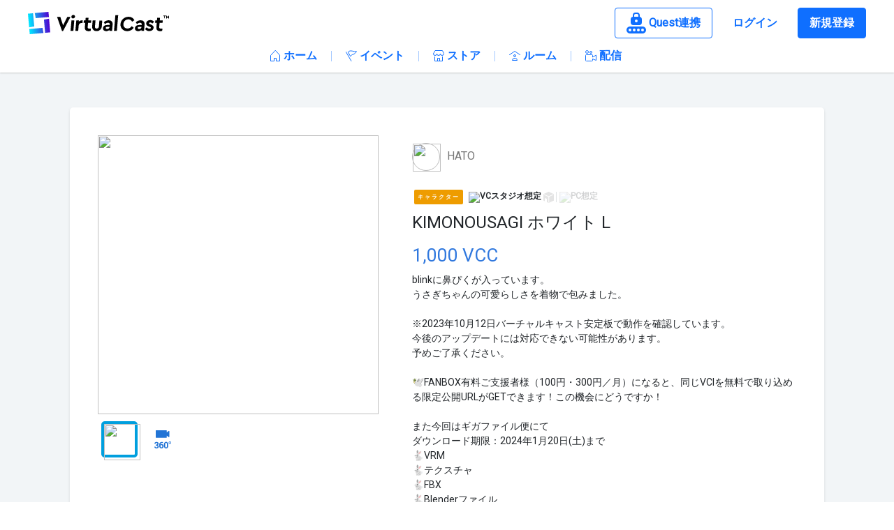

--- FILE ---
content_type: text/html;charset=utf-8
request_url: https://virtualcast.jp/products/1b7b9166731902170d378998278f82e2f83adfa827eb84dc29b2a351509261d4
body_size: 88158
content:
<!DOCTYPE html><html  lang="ja" data-capo=""><head><meta charset="utf-8">
<meta name="viewport" content="width=device-width, initial-scale=1, minimum-scale=1, maximum-scale=1, user-scalable=no, shrink-to-fit=no">
<title>KIMONOUSAGI ホワイト L - 商品詳細 | バーチャルキャスト[VirtualCast]</title>
<script src="https://www.googletagmanager.com/gtag/js?id=G-3KE1EB816V" async defer></script>
<style>@charset "UTF-8";@import "https://fonts.googleapis.com/css?family=Roboto&display=swap";
/*!
 * Bootstrap v4.6.2 (https://getbootstrap.com/)
 * Copyright 2011-2022 The Bootstrap Authors
 * Copyright 2011-2022 Twitter, Inc.
 * Licensed under MIT (https://github.com/twbs/bootstrap/blob/main/LICENSE)
 */:root{--blue:#007bff;--indigo:#6610f2;--purple:#6f42c1;--pink:#e83e8c;--red:#dc3545;--orange:#fd7e14;--yellow:#ffc107;--green:#28a745;--teal:#20c997;--cyan:#17a2b8;--white:#fff;--gray:#6c757d;--gray-dark:#343a40;--primary:#007bff;--secondary:#6c757d;--success:#28a745;--info:#17a2b8;--warning:#ffc107;--danger:#dc3545;--light:#f8f9fa;--dark:#343a40;--breakpoint-xs:0;--breakpoint-sm:576px;--breakpoint-md:768px;--breakpoint-lg:992px;--breakpoint-xl:1200px;--font-family-sans-serif:-apple-system,BlinkMacSystemFont,"Segoe UI",Roboto,"Helvetica Neue",Arial,"Noto Sans","Liberation Sans",sans-serif,"Apple Color Emoji","Segoe UI Emoji","Segoe UI Symbol","Noto Color Emoji";--font-family-monospace:SFMono-Regular,Menlo,Monaco,Consolas,"Liberation Mono","Courier New",monospace}*,:after,:before{box-sizing:border-box}html{font-family:sans-serif;line-height:1.15;-webkit-text-size-adjust:100%;-webkit-tap-highlight-color:rgba(0,0,0,0)}article,aside,figcaption,figure,footer,header,hgroup,main,nav,section{display:block}body{background-color:#fff;color:#212529;font-family:-apple-system,BlinkMacSystemFont,Segoe UI,Roboto,Helvetica Neue,Arial,Noto Sans,Liberation Sans,sans-serif,Apple Color Emoji,Segoe UI Emoji,Segoe UI Symbol,Noto Color Emoji;font-size:1rem;font-weight:400;line-height:1.5;margin:0;text-align:left}[tabindex="-1"]:focus:not(:focus-visible){outline:0!important}hr{box-sizing:content-box;height:0;overflow:visible}h1,h2,h3,h4,h5,h6{margin-bottom:.5rem;margin-top:0}p{margin-bottom:1rem;margin-top:0}abbr[data-original-title],abbr[title]{border-bottom:0;cursor:help;text-decoration:underline;-webkit-text-decoration:underline dotted;text-decoration:underline dotted;-webkit-text-decoration-skip-ink:none;text-decoration-skip-ink:none}address{font-style:normal;line-height:inherit}address,dl,ol,ul{margin-bottom:1rem}dl,ol,ul{margin-top:0}ol ol,ol ul,ul ol,ul ul{margin-bottom:0}dt{font-weight:700}dd{margin-bottom:.5rem;margin-left:0}blockquote{margin:0 0 1rem}b,strong{font-weight:bolder}small{font-size:80%}sub,sup{font-size:75%;line-height:0;position:relative;vertical-align:baseline}sub{bottom:-.25em}sup{top:-.5em}a{background-color:transparent;color:#007bff;text-decoration:none}a:hover{color:#0056b3;text-decoration:underline}a:not([href]):not([class]),a:not([href]):not([class]):hover{color:inherit;text-decoration:none}code,kbd,pre,samp{font-family:SFMono-Regular,Menlo,Monaco,Consolas,Liberation Mono,Courier New,monospace;font-size:1em}pre{margin-bottom:1rem;margin-top:0;overflow:auto;-ms-overflow-style:scrollbar}figure{margin:0 0 1rem}img{border-style:none}img,svg{vertical-align:middle}svg{overflow:hidden}table{border-collapse:collapse}caption{caption-side:bottom;color:#6c757d;padding-bottom:.75rem;padding-top:.75rem;text-align:left}th{text-align:inherit;text-align:-webkit-match-parent}label{display:inline-block;margin-bottom:.5rem}button{border-radius:0}button:focus:not(:focus-visible){outline:0}button,input,optgroup,select,textarea{font-family:inherit;font-size:inherit;line-height:inherit;margin:0}button,input{overflow:visible}button,select{text-transform:none}[role=button]{cursor:pointer}select{word-wrap:normal}[type=button],[type=reset],[type=submit],button{-webkit-appearance:button}[type=button]:not(:disabled),[type=reset]:not(:disabled),[type=submit]:not(:disabled),button:not(:disabled){cursor:pointer}[type=button]::-moz-focus-inner,[type=reset]::-moz-focus-inner,[type=submit]::-moz-focus-inner,button::-moz-focus-inner{border-style:none;padding:0}input[type=checkbox],input[type=radio]{box-sizing:border-box;padding:0}textarea{overflow:auto;resize:vertical}fieldset{border:0;margin:0;min-width:0;padding:0}legend{color:inherit;display:block;font-size:1.5rem;line-height:inherit;margin-bottom:.5rem;max-width:100%;padding:0;white-space:normal;width:100%}progress{vertical-align:baseline}[type=number]::-webkit-inner-spin-button,[type=number]::-webkit-outer-spin-button{height:auto}[type=search]{-webkit-appearance:none;outline-offset:-2px}[type=search]::-webkit-search-decoration{-webkit-appearance:none}::-webkit-file-upload-button{-webkit-appearance:button;font:inherit}output{display:inline-block}summary{cursor:pointer;display:list-item}template{display:none}[hidden]{display:none!important}.h1,.h2,.h3,.h4,.h5,.h6,h1,h2,h3,h4,h5,h6{font-weight:500;line-height:1.2;margin-bottom:.5rem}.h1,h1{font-size:2.5rem}.h2,h2{font-size:2rem}.h3,h3{font-size:1.75rem}.h4,h4{font-size:1.5rem}.h5,h5{font-size:1.25rem}.h6,h6{font-size:1rem}.lead{font-size:1.25rem;font-weight:300}.display-1{font-size:6rem}.display-1,.display-2{font-weight:300;line-height:1.2}.display-2{font-size:5.5rem}.display-3{font-size:4.5rem}.display-3,.display-4{font-weight:300;line-height:1.2}.display-4{font-size:3.5rem}hr{border:0;border-top:1px solid rgba(0,0,0,.1);margin-bottom:1rem;margin-top:1rem}.small,small{font-size:.875em;font-weight:400}.mark,mark{background-color:#fcf8e3;padding:.2em}.list-inline,.list-unstyled{list-style:none;padding-left:0}.list-inline-item{display:inline-block}.list-inline-item:not(:last-child){margin-right:.5rem}.initialism{font-size:90%;text-transform:uppercase}.blockquote{font-size:1.25rem;margin-bottom:1rem}.blockquote-footer{color:#6c757d;display:block;font-size:.875em}.blockquote-footer:before{content:"— "}.img-fluid,.img-thumbnail{height:auto;max-width:100%}.img-thumbnail{background-color:#fff;border:1px solid #dee2e6;border-radius:.25rem;padding:.25rem}.figure{display:inline-block}.figure-img{line-height:1;margin-bottom:.5rem}.figure-caption{color:#6c757d;font-size:90%}code{color:#e83e8c;font-size:87.5%;word-wrap:break-word}a>code{color:inherit}kbd{background-color:#212529;border-radius:.2rem;color:#fff;font-size:87.5%;padding:.2rem .4rem}kbd kbd{font-size:100%;font-weight:700;padding:0}pre{color:#212529;display:block;font-size:87.5%}pre code{color:inherit;font-size:inherit;word-break:normal}.pre-scrollable{max-height:340px;overflow-y:scroll}.container,.container-fluid,.container-lg,.container-md,.container-sm,.container-xl{margin-left:auto;margin-right:auto;padding-left:15px;padding-right:15px;width:100%}@media (min-width:576px){.container,.container-sm{max-width:540px}}@media (min-width:768px){.container,.container-md,.container-sm{max-width:720px}}@media (min-width:992px){.container,.container-lg,.container-md,.container-sm{max-width:960px}}@media (min-width:1200px){.container,.container-lg,.container-md,.container-sm,.container-xl{max-width:1140px}}.row{display:flex;flex-wrap:wrap;margin-left:-15px;margin-right:-15px}.no-gutters{margin-left:0;margin-right:0}.no-gutters>.col,.no-gutters>[class*=col-]{padding-left:0;padding-right:0}.col,.col-1,.col-10,.col-11,.col-12,.col-2,.col-3,.col-4,.col-5,.col-6,.col-7,.col-8,.col-9,.col-auto,.col-lg,.col-lg-1,.col-lg-10,.col-lg-11,.col-lg-12,.col-lg-2,.col-lg-3,.col-lg-4,.col-lg-5,.col-lg-6,.col-lg-7,.col-lg-8,.col-lg-9,.col-lg-auto,.col-md,.col-md-1,.col-md-10,.col-md-11,.col-md-12,.col-md-2,.col-md-3,.col-md-4,.col-md-5,.col-md-6,.col-md-7,.col-md-8,.col-md-9,.col-md-auto,.col-sm,.col-sm-1,.col-sm-10,.col-sm-11,.col-sm-12,.col-sm-2,.col-sm-3,.col-sm-4,.col-sm-5,.col-sm-6,.col-sm-7,.col-sm-8,.col-sm-9,.col-sm-auto,.col-xl,.col-xl-1,.col-xl-10,.col-xl-11,.col-xl-12,.col-xl-2,.col-xl-3,.col-xl-4,.col-xl-5,.col-xl-6,.col-xl-7,.col-xl-8,.col-xl-9,.col-xl-auto{padding-left:15px;padding-right:15px;position:relative;width:100%}.col{flex-basis:0;flex-grow:1;max-width:100%}.row-cols-1>*{flex:0 0 100%;max-width:100%}.row-cols-2>*{flex:0 0 50%;max-width:50%}.row-cols-3>*{flex:0 0 33.3333333333%;max-width:33.3333333333%}.row-cols-4>*{flex:0 0 25%;max-width:25%}.row-cols-5>*{flex:0 0 20%;max-width:20%}.row-cols-6>*{flex:0 0 16.6666666667%;max-width:16.6666666667%}.col-auto{flex:0 0 auto;max-width:100%;width:auto}.col-1{flex:0 0 8.33333333%;max-width:8.33333333%}.col-2{flex:0 0 16.66666667%;max-width:16.66666667%}.col-3{flex:0 0 25%;max-width:25%}.col-4{flex:0 0 33.33333333%;max-width:33.33333333%}.col-5{flex:0 0 41.66666667%;max-width:41.66666667%}.col-6{flex:0 0 50%;max-width:50%}.col-7{flex:0 0 58.33333333%;max-width:58.33333333%}.col-8{flex:0 0 66.66666667%;max-width:66.66666667%}.col-9{flex:0 0 75%;max-width:75%}.col-10{flex:0 0 83.33333333%;max-width:83.33333333%}.col-11{flex:0 0 91.66666667%;max-width:91.66666667%}.col-12{flex:0 0 100%;max-width:100%}.order-first{order:-1}.order-last{order:13}.order-0{order:0}.order-1{order:1}.order-2{order:2}.order-3{order:3}.order-4{order:4}.order-5{order:5}.order-6{order:6}.order-7{order:7}.order-8{order:8}.order-9{order:9}.order-10{order:10}.order-11{order:11}.order-12{order:12}.offset-1{margin-left:8.33333333%}.offset-2{margin-left:16.66666667%}.offset-3{margin-left:25%}.offset-4{margin-left:33.33333333%}.offset-5{margin-left:41.66666667%}.offset-6{margin-left:50%}.offset-7{margin-left:58.33333333%}.offset-8{margin-left:66.66666667%}.offset-9{margin-left:75%}.offset-10{margin-left:83.33333333%}.offset-11{margin-left:91.66666667%}@media (min-width:576px){.col-sm{flex-basis:0;flex-grow:1;max-width:100%}.row-cols-sm-1>*{flex:0 0 100%;max-width:100%}.row-cols-sm-2>*{flex:0 0 50%;max-width:50%}.row-cols-sm-3>*{flex:0 0 33.3333333333%;max-width:33.3333333333%}.row-cols-sm-4>*{flex:0 0 25%;max-width:25%}.row-cols-sm-5>*{flex:0 0 20%;max-width:20%}.row-cols-sm-6>*{flex:0 0 16.6666666667%;max-width:16.6666666667%}.col-sm-auto{flex:0 0 auto;max-width:100%;width:auto}.col-sm-1{flex:0 0 8.33333333%;max-width:8.33333333%}.col-sm-2{flex:0 0 16.66666667%;max-width:16.66666667%}.col-sm-3{flex:0 0 25%;max-width:25%}.col-sm-4{flex:0 0 33.33333333%;max-width:33.33333333%}.col-sm-5{flex:0 0 41.66666667%;max-width:41.66666667%}.col-sm-6{flex:0 0 50%;max-width:50%}.col-sm-7{flex:0 0 58.33333333%;max-width:58.33333333%}.col-sm-8{flex:0 0 66.66666667%;max-width:66.66666667%}.col-sm-9{flex:0 0 75%;max-width:75%}.col-sm-10{flex:0 0 83.33333333%;max-width:83.33333333%}.col-sm-11{flex:0 0 91.66666667%;max-width:91.66666667%}.col-sm-12{flex:0 0 100%;max-width:100%}.order-sm-first{order:-1}.order-sm-last{order:13}.order-sm-0{order:0}.order-sm-1{order:1}.order-sm-2{order:2}.order-sm-3{order:3}.order-sm-4{order:4}.order-sm-5{order:5}.order-sm-6{order:6}.order-sm-7{order:7}.order-sm-8{order:8}.order-sm-9{order:9}.order-sm-10{order:10}.order-sm-11{order:11}.order-sm-12{order:12}.offset-sm-0{margin-left:0}.offset-sm-1{margin-left:8.33333333%}.offset-sm-2{margin-left:16.66666667%}.offset-sm-3{margin-left:25%}.offset-sm-4{margin-left:33.33333333%}.offset-sm-5{margin-left:41.66666667%}.offset-sm-6{margin-left:50%}.offset-sm-7{margin-left:58.33333333%}.offset-sm-8{margin-left:66.66666667%}.offset-sm-9{margin-left:75%}.offset-sm-10{margin-left:83.33333333%}.offset-sm-11{margin-left:91.66666667%}}@media (min-width:768px){.col-md{flex-basis:0;flex-grow:1;max-width:100%}.row-cols-md-1>*{flex:0 0 100%;max-width:100%}.row-cols-md-2>*{flex:0 0 50%;max-width:50%}.row-cols-md-3>*{flex:0 0 33.3333333333%;max-width:33.3333333333%}.row-cols-md-4>*{flex:0 0 25%;max-width:25%}.row-cols-md-5>*{flex:0 0 20%;max-width:20%}.row-cols-md-6>*{flex:0 0 16.6666666667%;max-width:16.6666666667%}.col-md-auto{flex:0 0 auto;max-width:100%;width:auto}.col-md-1{flex:0 0 8.33333333%;max-width:8.33333333%}.col-md-2{flex:0 0 16.66666667%;max-width:16.66666667%}.col-md-3{flex:0 0 25%;max-width:25%}.col-md-4{flex:0 0 33.33333333%;max-width:33.33333333%}.col-md-5{flex:0 0 41.66666667%;max-width:41.66666667%}.col-md-6{flex:0 0 50%;max-width:50%}.col-md-7{flex:0 0 58.33333333%;max-width:58.33333333%}.col-md-8{flex:0 0 66.66666667%;max-width:66.66666667%}.col-md-9{flex:0 0 75%;max-width:75%}.col-md-10{flex:0 0 83.33333333%;max-width:83.33333333%}.col-md-11{flex:0 0 91.66666667%;max-width:91.66666667%}.col-md-12{flex:0 0 100%;max-width:100%}.order-md-first{order:-1}.order-md-last{order:13}.order-md-0{order:0}.order-md-1{order:1}.order-md-2{order:2}.order-md-3{order:3}.order-md-4{order:4}.order-md-5{order:5}.order-md-6{order:6}.order-md-7{order:7}.order-md-8{order:8}.order-md-9{order:9}.order-md-10{order:10}.order-md-11{order:11}.order-md-12{order:12}.offset-md-0{margin-left:0}.offset-md-1{margin-left:8.33333333%}.offset-md-2{margin-left:16.66666667%}.offset-md-3{margin-left:25%}.offset-md-4{margin-left:33.33333333%}.offset-md-5{margin-left:41.66666667%}.offset-md-6{margin-left:50%}.offset-md-7{margin-left:58.33333333%}.offset-md-8{margin-left:66.66666667%}.offset-md-9{margin-left:75%}.offset-md-10{margin-left:83.33333333%}.offset-md-11{margin-left:91.66666667%}}@media (min-width:992px){.col-lg{flex-basis:0;flex-grow:1;max-width:100%}.row-cols-lg-1>*{flex:0 0 100%;max-width:100%}.row-cols-lg-2>*{flex:0 0 50%;max-width:50%}.row-cols-lg-3>*{flex:0 0 33.3333333333%;max-width:33.3333333333%}.row-cols-lg-4>*{flex:0 0 25%;max-width:25%}.row-cols-lg-5>*{flex:0 0 20%;max-width:20%}.row-cols-lg-6>*{flex:0 0 16.6666666667%;max-width:16.6666666667%}.col-lg-auto{flex:0 0 auto;max-width:100%;width:auto}.col-lg-1{flex:0 0 8.33333333%;max-width:8.33333333%}.col-lg-2{flex:0 0 16.66666667%;max-width:16.66666667%}.col-lg-3{flex:0 0 25%;max-width:25%}.col-lg-4{flex:0 0 33.33333333%;max-width:33.33333333%}.col-lg-5{flex:0 0 41.66666667%;max-width:41.66666667%}.col-lg-6{flex:0 0 50%;max-width:50%}.col-lg-7{flex:0 0 58.33333333%;max-width:58.33333333%}.col-lg-8{flex:0 0 66.66666667%;max-width:66.66666667%}.col-lg-9{flex:0 0 75%;max-width:75%}.col-lg-10{flex:0 0 83.33333333%;max-width:83.33333333%}.col-lg-11{flex:0 0 91.66666667%;max-width:91.66666667%}.col-lg-12{flex:0 0 100%;max-width:100%}.order-lg-first{order:-1}.order-lg-last{order:13}.order-lg-0{order:0}.order-lg-1{order:1}.order-lg-2{order:2}.order-lg-3{order:3}.order-lg-4{order:4}.order-lg-5{order:5}.order-lg-6{order:6}.order-lg-7{order:7}.order-lg-8{order:8}.order-lg-9{order:9}.order-lg-10{order:10}.order-lg-11{order:11}.order-lg-12{order:12}.offset-lg-0{margin-left:0}.offset-lg-1{margin-left:8.33333333%}.offset-lg-2{margin-left:16.66666667%}.offset-lg-3{margin-left:25%}.offset-lg-4{margin-left:33.33333333%}.offset-lg-5{margin-left:41.66666667%}.offset-lg-6{margin-left:50%}.offset-lg-7{margin-left:58.33333333%}.offset-lg-8{margin-left:66.66666667%}.offset-lg-9{margin-left:75%}.offset-lg-10{margin-left:83.33333333%}.offset-lg-11{margin-left:91.66666667%}}@media (min-width:1200px){.col-xl{flex-basis:0;flex-grow:1;max-width:100%}.row-cols-xl-1>*{flex:0 0 100%;max-width:100%}.row-cols-xl-2>*{flex:0 0 50%;max-width:50%}.row-cols-xl-3>*{flex:0 0 33.3333333333%;max-width:33.3333333333%}.row-cols-xl-4>*{flex:0 0 25%;max-width:25%}.row-cols-xl-5>*{flex:0 0 20%;max-width:20%}.row-cols-xl-6>*{flex:0 0 16.6666666667%;max-width:16.6666666667%}.col-xl-auto{flex:0 0 auto;max-width:100%;width:auto}.col-xl-1{flex:0 0 8.33333333%;max-width:8.33333333%}.col-xl-2{flex:0 0 16.66666667%;max-width:16.66666667%}.col-xl-3{flex:0 0 25%;max-width:25%}.col-xl-4{flex:0 0 33.33333333%;max-width:33.33333333%}.col-xl-5{flex:0 0 41.66666667%;max-width:41.66666667%}.col-xl-6{flex:0 0 50%;max-width:50%}.col-xl-7{flex:0 0 58.33333333%;max-width:58.33333333%}.col-xl-8{flex:0 0 66.66666667%;max-width:66.66666667%}.col-xl-9{flex:0 0 75%;max-width:75%}.col-xl-10{flex:0 0 83.33333333%;max-width:83.33333333%}.col-xl-11{flex:0 0 91.66666667%;max-width:91.66666667%}.col-xl-12{flex:0 0 100%;max-width:100%}.order-xl-first{order:-1}.order-xl-last{order:13}.order-xl-0{order:0}.order-xl-1{order:1}.order-xl-2{order:2}.order-xl-3{order:3}.order-xl-4{order:4}.order-xl-5{order:5}.order-xl-6{order:6}.order-xl-7{order:7}.order-xl-8{order:8}.order-xl-9{order:9}.order-xl-10{order:10}.order-xl-11{order:11}.order-xl-12{order:12}.offset-xl-0{margin-left:0}.offset-xl-1{margin-left:8.33333333%}.offset-xl-2{margin-left:16.66666667%}.offset-xl-3{margin-left:25%}.offset-xl-4{margin-left:33.33333333%}.offset-xl-5{margin-left:41.66666667%}.offset-xl-6{margin-left:50%}.offset-xl-7{margin-left:58.33333333%}.offset-xl-8{margin-left:66.66666667%}.offset-xl-9{margin-left:75%}.offset-xl-10{margin-left:83.33333333%}.offset-xl-11{margin-left:91.66666667%}}.table{color:#212529;margin-bottom:1rem;width:100%}.table td,.table th{border-top:1px solid #dee2e6;padding:.75rem;vertical-align:top}.table thead th{border-bottom:2px solid #dee2e6;vertical-align:bottom}.table tbody+tbody{border-top:2px solid #dee2e6}.table-sm td,.table-sm th{padding:.3rem}.table-bordered,.table-bordered td,.table-bordered th{border:1px solid #dee2e6}.table-bordered thead td,.table-bordered thead th{border-bottom-width:2px}.table-borderless tbody+tbody,.table-borderless td,.table-borderless th,.table-borderless thead th{border:0}.table-striped tbody tr:nth-of-type(odd){background-color:rgba(0,0,0,.05)}.table-hover tbody tr:hover{background-color:rgba(0,0,0,.075);color:#212529}.table-primary,.table-primary>td,.table-primary>th{background-color:#b8daff}.table-primary tbody+tbody,.table-primary td,.table-primary th,.table-primary thead th{border-color:#7abaff}.table-hover .table-primary:hover,.table-hover .table-primary:hover>td,.table-hover .table-primary:hover>th{background-color:#9fcdff}.table-secondary,.table-secondary>td,.table-secondary>th{background-color:#d6d8db}.table-secondary tbody+tbody,.table-secondary td,.table-secondary th,.table-secondary thead th{border-color:#b3b7bb}.table-hover .table-secondary:hover,.table-hover .table-secondary:hover>td,.table-hover .table-secondary:hover>th{background-color:#c8cbcf}.table-success,.table-success>td,.table-success>th{background-color:#c3e6cb}.table-success tbody+tbody,.table-success td,.table-success th,.table-success thead th{border-color:#8fd19e}.table-hover .table-success:hover,.table-hover .table-success:hover>td,.table-hover .table-success:hover>th{background-color:#b1dfbb}.table-info,.table-info>td,.table-info>th{background-color:#bee5eb}.table-info tbody+tbody,.table-info td,.table-info th,.table-info thead th{border-color:#86cfda}.table-hover .table-info:hover,.table-hover .table-info:hover>td,.table-hover .table-info:hover>th{background-color:#abdde5}.table-warning,.table-warning>td,.table-warning>th{background-color:#ffeeba}.table-warning tbody+tbody,.table-warning td,.table-warning th,.table-warning thead th{border-color:#ffdf7e}.table-hover .table-warning:hover,.table-hover .table-warning:hover>td,.table-hover .table-warning:hover>th{background-color:#ffe8a1}.table-danger,.table-danger>td,.table-danger>th{background-color:#f5c6cb}.table-danger tbody+tbody,.table-danger td,.table-danger th,.table-danger thead th{border-color:#ed969e}.table-hover .table-danger:hover,.table-hover .table-danger:hover>td,.table-hover .table-danger:hover>th{background-color:#f1b0b7}.table-light,.table-light>td,.table-light>th{background-color:#fdfdfe}.table-light tbody+tbody,.table-light td,.table-light th,.table-light thead th{border-color:#fbfcfc}.table-hover .table-light:hover,.table-hover .table-light:hover>td,.table-hover .table-light:hover>th{background-color:#ececf6}.table-dark,.table-dark>td,.table-dark>th{background-color:#c6c8ca}.table-dark tbody+tbody,.table-dark td,.table-dark th,.table-dark thead th{border-color:#95999c}.table-hover .table-dark:hover,.table-hover .table-dark:hover>td,.table-hover .table-dark:hover>th{background-color:#b9bbbe}.table-active,.table-active>td,.table-active>th,.table-hover .table-active:hover,.table-hover .table-active:hover>td,.table-hover .table-active:hover>th{background-color:rgba(0,0,0,.075)}.table .thead-dark th{background-color:#343a40;border-color:#454d55;color:#fff}.table .thead-light th{background-color:#e9ecef;border-color:#dee2e6;color:#495057}.table-dark{background-color:#343a40;color:#fff}.table-dark td,.table-dark th,.table-dark thead th{border-color:#454d55}.table-dark.table-bordered{border:0}.table-dark.table-striped tbody tr:nth-of-type(odd){background-color:hsla(0,0%,100%,.05)}.table-dark.table-hover tbody tr:hover{background-color:hsla(0,0%,100%,.075);color:#fff}@media (max-width:575.98px){.table-responsive-sm{display:block;overflow-x:auto;width:100%;-webkit-overflow-scrolling:touch}.table-responsive-sm>.table-bordered{border:0}}@media (max-width:767.98px){.table-responsive-md{display:block;overflow-x:auto;width:100%;-webkit-overflow-scrolling:touch}.table-responsive-md>.table-bordered{border:0}}@media (max-width:991.98px){.table-responsive-lg{display:block;overflow-x:auto;width:100%;-webkit-overflow-scrolling:touch}.table-responsive-lg>.table-bordered{border:0}}@media (max-width:1199.98px){.table-responsive-xl{display:block;overflow-x:auto;width:100%;-webkit-overflow-scrolling:touch}.table-responsive-xl>.table-bordered{border:0}}.table-responsive{display:block;overflow-x:auto;width:100%;-webkit-overflow-scrolling:touch}.table-responsive>.table-bordered{border:0}.form-control{background-clip:padding-box;background-color:#fff;border:1px solid #ced4da;border-radius:.25rem;color:#495057;display:block;font-size:1rem;font-weight:400;height:calc(1.5em + .75rem + 2px);line-height:1.5;padding:.375rem .75rem;transition:border-color .15s ease-in-out,box-shadow .15s ease-in-out;width:100%}@media (prefers-reduced-motion:reduce){.form-control{transition:none}}.form-control::-ms-expand{background-color:transparent;border:0}.form-control:focus{background-color:#fff;border-color:#80bdff;box-shadow:0 0 0 .2rem rgba(0,123,255,.25);color:#495057;outline:0}.form-control::-moz-placeholder{color:#6c757d;opacity:1}.form-control::placeholder{color:#6c757d;opacity:1}.form-control:disabled,.form-control[readonly]{background-color:#e9ecef;opacity:1}input[type=date].form-control,input[type=datetime-local].form-control,input[type=month].form-control,input[type=time].form-control{-webkit-appearance:none;-moz-appearance:none;appearance:none}select.form-control:-moz-focusring{color:transparent;text-shadow:0 0 0 #495057}select.form-control:focus::-ms-value{background-color:#fff;color:#495057}.form-control-file,.form-control-range{display:block;width:100%}.col-form-label{font-size:inherit;line-height:1.5;margin-bottom:0;padding-bottom:calc(.375rem + 1px);padding-top:calc(.375rem + 1px)}.col-form-label-lg{font-size:1.25rem;line-height:1.5;padding-bottom:calc(.5rem + 1px);padding-top:calc(.5rem + 1px)}.col-form-label-sm{font-size:.875rem;line-height:1.5;padding-bottom:calc(.25rem + 1px);padding-top:calc(.25rem + 1px)}.form-control-plaintext{background-color:transparent;border:solid transparent;border-width:1px 0;color:#212529;display:block;font-size:1rem;line-height:1.5;margin-bottom:0;padding:.375rem 0;width:100%}.form-control-plaintext.form-control-lg,.form-control-plaintext.form-control-sm{padding-left:0;padding-right:0}.form-control-sm{border-radius:.2rem;font-size:.875rem;height:calc(1.5em + .5rem + 2px);line-height:1.5;padding:.25rem .5rem}.form-control-lg{border-radius:.3rem;font-size:1.25rem;height:calc(1.5em + 1rem + 2px);line-height:1.5;padding:.5rem 1rem}select.form-control[multiple],select.form-control[size],textarea.form-control{height:auto}.form-group{margin-bottom:1rem}.form-text{display:block;margin-top:.25rem}.form-row{display:flex;flex-wrap:wrap;margin-left:-5px;margin-right:-5px}.form-row>.col,.form-row>[class*=col-]{padding-left:5px;padding-right:5px}.form-check{display:block;padding-left:1.25rem;position:relative}.form-check-input{margin-left:-1.25rem;margin-top:.3rem;position:absolute}.form-check-input:disabled~.form-check-label,.form-check-input[disabled]~.form-check-label{color:#6c757d}.form-check-label{margin-bottom:0}.form-check-inline{align-items:center;display:inline-flex;margin-right:.75rem;padding-left:0}.form-check-inline .form-check-input{margin-left:0;margin-right:.3125rem;margin-top:0;position:static}.valid-feedback{color:#28a745;display:none;font-size:.875em;margin-top:.25rem;width:100%}.valid-tooltip{background-color:rgba(40,167,69,.9);border-radius:.25rem;color:#fff;display:none;font-size:.875rem;left:0;line-height:1.5;margin-top:.1rem;max-width:100%;padding:.25rem .5rem;position:absolute;top:100%;z-index:5}.form-row>.col>.valid-tooltip,.form-row>[class*=col-]>.valid-tooltip{left:5px}.is-valid~.valid-feedback,.is-valid~.valid-tooltip,.was-validated :valid~.valid-feedback,.was-validated :valid~.valid-tooltip{display:block}.form-control.is-valid,.was-validated .form-control:valid{background-image:url("data:image/svg+xml;charset=utf-8,%3Csvg xmlns='http://www.w3.org/2000/svg' width='8' height='8' viewBox='0 0 8 8'%3E%3Cpath fill='%2328a745' d='M2.3 6.73.6 4.53c-.4-1.04.46-1.4 1.1-.8l1.1 1.4 3.4-3.8c.6-.63 1.6-.27 1.2.7l-4 4.6c-.43.5-.8.4-1.1.1'/%3E%3C/svg%3E");background-position:right calc(.375em + .1875rem) center;background-repeat:no-repeat;background-size:calc(.75em + .375rem) calc(.75em + .375rem);border-color:#28a745;padding-right:calc(1.5em + .75rem)!important}.form-control.is-valid:focus,.was-validated .form-control:valid:focus{border-color:#28a745;box-shadow:0 0 0 .2rem rgba(40,167,69,.25)}.was-validated select.form-control:valid,select.form-control.is-valid{background-position:right 1.5rem center;padding-right:3rem!important}.was-validated textarea.form-control:valid,textarea.form-control.is-valid{background-position:top calc(.375em + .1875rem) right calc(.375em + .1875rem);padding-right:calc(1.5em + .75rem)}.custom-select.is-valid,.was-validated .custom-select:valid{background:url("data:image/svg+xml;charset=utf-8,%3Csvg xmlns='http://www.w3.org/2000/svg' width='4' height='5' viewBox='0 0 4 5'%3E%3Cpath fill='%23343a40' d='M2 0 0 2h4zm0 5L0 3h4z'/%3E%3C/svg%3E") right .75rem center/8px 10px no-repeat,#fff url("data:image/svg+xml;charset=utf-8,%3Csvg xmlns='http://www.w3.org/2000/svg' width='8' height='8' viewBox='0 0 8 8'%3E%3Cpath fill='%2328a745' d='M2.3 6.73.6 4.53c-.4-1.04.46-1.4 1.1-.8l1.1 1.4 3.4-3.8c.6-.63 1.6-.27 1.2.7l-4 4.6c-.43.5-.8.4-1.1.1'/%3E%3C/svg%3E") center right 1.75rem/calc(.75em + .375rem) calc(.75em + .375rem) no-repeat;border-color:#28a745;padding-right:calc(.75em + 2.3125rem)!important}.custom-select.is-valid:focus,.was-validated .custom-select:valid:focus{border-color:#28a745;box-shadow:0 0 0 .2rem rgba(40,167,69,.25)}.form-check-input.is-valid~.form-check-label,.was-validated .form-check-input:valid~.form-check-label{color:#28a745}.form-check-input.is-valid~.valid-feedback,.form-check-input.is-valid~.valid-tooltip,.was-validated .form-check-input:valid~.valid-feedback,.was-validated .form-check-input:valid~.valid-tooltip{display:block}.custom-control-input.is-valid~.custom-control-label,.was-validated .custom-control-input:valid~.custom-control-label{color:#28a745}.custom-control-input.is-valid~.custom-control-label:before,.was-validated .custom-control-input:valid~.custom-control-label:before{border-color:#28a745}.custom-control-input.is-valid:checked~.custom-control-label:before,.was-validated .custom-control-input:valid:checked~.custom-control-label:before{background-color:#34ce57;border-color:#34ce57}.custom-control-input.is-valid:focus~.custom-control-label:before,.was-validated .custom-control-input:valid:focus~.custom-control-label:before{box-shadow:0 0 0 .2rem rgba(40,167,69,.25)}.custom-control-input.is-valid:focus:not(:checked)~.custom-control-label:before,.was-validated .custom-control-input:valid:focus:not(:checked)~.custom-control-label:before{border-color:#28a745}.custom-file-input.is-valid~.custom-file-label,.was-validated .custom-file-input:valid~.custom-file-label{border-color:#28a745}.custom-file-input.is-valid:focus~.custom-file-label,.was-validated .custom-file-input:valid:focus~.custom-file-label{border-color:#28a745;box-shadow:0 0 0 .2rem rgba(40,167,69,.25)}.invalid-feedback{color:#dc3545;display:none;font-size:.875em;margin-top:.25rem;width:100%}.invalid-tooltip{background-color:rgba(220,53,69,.9);border-radius:.25rem;color:#fff;display:none;font-size:.875rem;left:0;line-height:1.5;margin-top:.1rem;max-width:100%;padding:.25rem .5rem;position:absolute;top:100%;z-index:5}.form-row>.col>.invalid-tooltip,.form-row>[class*=col-]>.invalid-tooltip{left:5px}.is-invalid~.invalid-feedback,.is-invalid~.invalid-tooltip,.was-validated :invalid~.invalid-feedback,.was-validated :invalid~.invalid-tooltip{display:block}.form-control.is-invalid,.was-validated .form-control:invalid{background-image:url("data:image/svg+xml;charset=utf-8,%3Csvg xmlns='http://www.w3.org/2000/svg' width='12' height='12' fill='none' stroke='%23dc3545' viewBox='0 0 12 12'%3E%3Ccircle cx='6' cy='6' r='4.5'/%3E%3Cpath stroke-linejoin='round' d='M5.8 3.6h.4L6 6.5z'/%3E%3Ccircle cx='6' cy='8.2' r='.6' fill='%23dc3545' stroke='none'/%3E%3C/svg%3E");background-position:right calc(.375em + .1875rem) center;background-repeat:no-repeat;background-size:calc(.75em + .375rem) calc(.75em + .375rem);border-color:#dc3545;padding-right:calc(1.5em + .75rem)!important}.form-control.is-invalid:focus,.was-validated .form-control:invalid:focus{border-color:#dc3545;box-shadow:0 0 0 .2rem rgba(220,53,69,.25)}.was-validated select.form-control:invalid,select.form-control.is-invalid{background-position:right 1.5rem center;padding-right:3rem!important}.was-validated textarea.form-control:invalid,textarea.form-control.is-invalid{background-position:top calc(.375em + .1875rem) right calc(.375em + .1875rem);padding-right:calc(1.5em + .75rem)}.custom-select.is-invalid,.was-validated .custom-select:invalid{background:url("data:image/svg+xml;charset=utf-8,%3Csvg xmlns='http://www.w3.org/2000/svg' width='4' height='5' viewBox='0 0 4 5'%3E%3Cpath fill='%23343a40' d='M2 0 0 2h4zm0 5L0 3h4z'/%3E%3C/svg%3E") right .75rem center/8px 10px no-repeat,#fff url("data:image/svg+xml;charset=utf-8,%3Csvg xmlns='http://www.w3.org/2000/svg' width='12' height='12' fill='none' stroke='%23dc3545' viewBox='0 0 12 12'%3E%3Ccircle cx='6' cy='6' r='4.5'/%3E%3Cpath stroke-linejoin='round' d='M5.8 3.6h.4L6 6.5z'/%3E%3Ccircle cx='6' cy='8.2' r='.6' fill='%23dc3545' stroke='none'/%3E%3C/svg%3E") center right 1.75rem/calc(.75em + .375rem) calc(.75em + .375rem) no-repeat;border-color:#dc3545;padding-right:calc(.75em + 2.3125rem)!important}.custom-select.is-invalid:focus,.was-validated .custom-select:invalid:focus{border-color:#dc3545;box-shadow:0 0 0 .2rem rgba(220,53,69,.25)}.form-check-input.is-invalid~.form-check-label,.was-validated .form-check-input:invalid~.form-check-label{color:#dc3545}.form-check-input.is-invalid~.invalid-feedback,.form-check-input.is-invalid~.invalid-tooltip,.was-validated .form-check-input:invalid~.invalid-feedback,.was-validated .form-check-input:invalid~.invalid-tooltip{display:block}.custom-control-input.is-invalid~.custom-control-label,.was-validated .custom-control-input:invalid~.custom-control-label{color:#dc3545}.custom-control-input.is-invalid~.custom-control-label:before,.was-validated .custom-control-input:invalid~.custom-control-label:before{border-color:#dc3545}.custom-control-input.is-invalid:checked~.custom-control-label:before,.was-validated .custom-control-input:invalid:checked~.custom-control-label:before{background-color:#e4606d;border-color:#e4606d}.custom-control-input.is-invalid:focus~.custom-control-label:before,.was-validated .custom-control-input:invalid:focus~.custom-control-label:before{box-shadow:0 0 0 .2rem rgba(220,53,69,.25)}.custom-control-input.is-invalid:focus:not(:checked)~.custom-control-label:before,.was-validated .custom-control-input:invalid:focus:not(:checked)~.custom-control-label:before{border-color:#dc3545}.custom-file-input.is-invalid~.custom-file-label,.was-validated .custom-file-input:invalid~.custom-file-label{border-color:#dc3545}.custom-file-input.is-invalid:focus~.custom-file-label,.was-validated .custom-file-input:invalid:focus~.custom-file-label{border-color:#dc3545;box-shadow:0 0 0 .2rem rgba(220,53,69,.25)}.form-inline{align-items:center;display:flex;flex-flow:row wrap}.form-inline .form-check{width:100%}@media (min-width:576px){.form-inline label{justify-content:center}.form-inline .form-group,.form-inline label{align-items:center;display:flex;margin-bottom:0}.form-inline .form-group{flex:0 0 auto;flex-flow:row wrap}.form-inline .form-control{display:inline-block;vertical-align:middle;width:auto}.form-inline .form-control-plaintext{display:inline-block}.form-inline .custom-select,.form-inline .input-group{width:auto}.form-inline .form-check{align-items:center;display:flex;justify-content:center;padding-left:0;width:auto}.form-inline .form-check-input{flex-shrink:0;margin-left:0;margin-right:.25rem;margin-top:0;position:relative}.form-inline .custom-control{align-items:center;justify-content:center}.form-inline .custom-control-label{margin-bottom:0}}.btn{background-color:transparent;border:1px solid transparent;border-radius:.25rem;color:#212529;display:inline-block;font-size:1rem;font-weight:400;line-height:1.5;padding:.375rem .75rem;text-align:center;transition:color .15s ease-in-out,background-color .15s ease-in-out,border-color .15s ease-in-out,box-shadow .15s ease-in-out;-webkit-user-select:none;-moz-user-select:none;user-select:none;vertical-align:middle}@media (prefers-reduced-motion:reduce){.btn{transition:none}}.btn:hover{color:#212529;text-decoration:none}.btn.focus,.btn:focus{box-shadow:0 0 0 .2rem rgba(0,123,255,.25);outline:0}.btn.disabled,.btn:disabled{opacity:.65}.btn:not(:disabled):not(.disabled){cursor:pointer}a.btn.disabled,fieldset:disabled a.btn{pointer-events:none}.btn-primary{background-color:#007bff;border-color:#007bff;color:#fff}.btn-primary.focus,.btn-primary:focus,.btn-primary:hover{background-color:#0069d9;border-color:#0062cc;color:#fff}.btn-primary.focus,.btn-primary:focus{box-shadow:0 0 0 .2rem rgba(38,143,255,.5)}.btn-primary.disabled,.btn-primary:disabled{background-color:#007bff;border-color:#007bff;color:#fff}.btn-primary:not(:disabled):not(.disabled).active,.btn-primary:not(:disabled):not(.disabled):active,.show>.btn-primary.dropdown-toggle{background-color:#0062cc;border-color:#005cbf;color:#fff}.btn-primary:not(:disabled):not(.disabled).active:focus,.btn-primary:not(:disabled):not(.disabled):active:focus,.show>.btn-primary.dropdown-toggle:focus{box-shadow:0 0 0 .2rem rgba(38,143,255,.5)}.btn-secondary{background-color:#6c757d;border-color:#6c757d;color:#fff}.btn-secondary.focus,.btn-secondary:focus,.btn-secondary:hover{background-color:#5a6268;border-color:#545b62;color:#fff}.btn-secondary.focus,.btn-secondary:focus{box-shadow:0 0 0 .2rem hsla(208,6%,54%,.5)}.btn-secondary.disabled,.btn-secondary:disabled{background-color:#6c757d;border-color:#6c757d;color:#fff}.btn-secondary:not(:disabled):not(.disabled).active,.btn-secondary:not(:disabled):not(.disabled):active,.show>.btn-secondary.dropdown-toggle{background-color:#545b62;border-color:#4e555b;color:#fff}.btn-secondary:not(:disabled):not(.disabled).active:focus,.btn-secondary:not(:disabled):not(.disabled):active:focus,.show>.btn-secondary.dropdown-toggle:focus{box-shadow:0 0 0 .2rem hsla(208,6%,54%,.5)}.btn-success{background-color:#28a745;border-color:#28a745;color:#fff}.btn-success.focus,.btn-success:focus,.btn-success:hover{background-color:#218838;border-color:#1e7e34;color:#fff}.btn-success.focus,.btn-success:focus{box-shadow:0 0 0 .2rem rgba(72,180,97,.5)}.btn-success.disabled,.btn-success:disabled{background-color:#28a745;border-color:#28a745;color:#fff}.btn-success:not(:disabled):not(.disabled).active,.btn-success:not(:disabled):not(.disabled):active,.show>.btn-success.dropdown-toggle{background-color:#1e7e34;border-color:#1c7430;color:#fff}.btn-success:not(:disabled):not(.disabled).active:focus,.btn-success:not(:disabled):not(.disabled):active:focus,.show>.btn-success.dropdown-toggle:focus{box-shadow:0 0 0 .2rem rgba(72,180,97,.5)}.btn-info{background-color:#17a2b8;border-color:#17a2b8;color:#fff}.btn-info.focus,.btn-info:focus,.btn-info:hover{background-color:#138496;border-color:#117a8b;color:#fff}.btn-info.focus,.btn-info:focus{box-shadow:0 0 0 .2rem rgba(58,176,195,.5)}.btn-info.disabled,.btn-info:disabled{background-color:#17a2b8;border-color:#17a2b8;color:#fff}.btn-info:not(:disabled):not(.disabled).active,.btn-info:not(:disabled):not(.disabled):active,.show>.btn-info.dropdown-toggle{background-color:#117a8b;border-color:#10707f;color:#fff}.btn-info:not(:disabled):not(.disabled).active:focus,.btn-info:not(:disabled):not(.disabled):active:focus,.show>.btn-info.dropdown-toggle:focus{box-shadow:0 0 0 .2rem rgba(58,176,195,.5)}.btn-warning{background-color:#ffc107;border-color:#ffc107;color:#212529}.btn-warning.focus,.btn-warning:focus,.btn-warning:hover{background-color:#e0a800;border-color:#d39e00;color:#212529}.btn-warning.focus,.btn-warning:focus{box-shadow:0 0 0 .2rem rgba(222,170,12,.5)}.btn-warning.disabled,.btn-warning:disabled{background-color:#ffc107;border-color:#ffc107;color:#212529}.btn-warning:not(:disabled):not(.disabled).active,.btn-warning:not(:disabled):not(.disabled):active,.show>.btn-warning.dropdown-toggle{background-color:#d39e00;border-color:#c69500;color:#212529}.btn-warning:not(:disabled):not(.disabled).active:focus,.btn-warning:not(:disabled):not(.disabled):active:focus,.show>.btn-warning.dropdown-toggle:focus{box-shadow:0 0 0 .2rem rgba(222,170,12,.5)}.btn-danger{background-color:#dc3545;border-color:#dc3545;color:#fff}.btn-danger.focus,.btn-danger:focus,.btn-danger:hover{background-color:#c82333;border-color:#bd2130;color:#fff}.btn-danger.focus,.btn-danger:focus{box-shadow:0 0 0 .2rem rgba(225,83,97,.5)}.btn-danger.disabled,.btn-danger:disabled{background-color:#dc3545;border-color:#dc3545;color:#fff}.btn-danger:not(:disabled):not(.disabled).active,.btn-danger:not(:disabled):not(.disabled):active,.show>.btn-danger.dropdown-toggle{background-color:#bd2130;border-color:#b21f2d;color:#fff}.btn-danger:not(:disabled):not(.disabled).active:focus,.btn-danger:not(:disabled):not(.disabled):active:focus,.show>.btn-danger.dropdown-toggle:focus{box-shadow:0 0 0 .2rem rgba(225,83,97,.5)}.btn-light{background-color:#f8f9fa;border-color:#f8f9fa;color:#212529}.btn-light.focus,.btn-light:focus,.btn-light:hover{background-color:#e2e6ea;border-color:#dae0e5;color:#212529}.btn-light.focus,.btn-light:focus{box-shadow:0 0 0 .2rem hsla(220,4%,85%,.5)}.btn-light.disabled,.btn-light:disabled{background-color:#f8f9fa;border-color:#f8f9fa;color:#212529}.btn-light:not(:disabled):not(.disabled).active,.btn-light:not(:disabled):not(.disabled):active,.show>.btn-light.dropdown-toggle{background-color:#dae0e5;border-color:#d3d9df;color:#212529}.btn-light:not(:disabled):not(.disabled).active:focus,.btn-light:not(:disabled):not(.disabled):active:focus,.show>.btn-light.dropdown-toggle:focus{box-shadow:0 0 0 .2rem hsla(220,4%,85%,.5)}.btn-dark{background-color:#343a40;border-color:#343a40;color:#fff}.btn-dark.focus,.btn-dark:focus,.btn-dark:hover{background-color:#23272b;border-color:#1d2124;color:#fff}.btn-dark.focus,.btn-dark:focus{box-shadow:0 0 0 .2rem rgba(82,88,93,.5)}.btn-dark.disabled,.btn-dark:disabled{background-color:#343a40;border-color:#343a40;color:#fff}.btn-dark:not(:disabled):not(.disabled).active,.btn-dark:not(:disabled):not(.disabled):active,.show>.btn-dark.dropdown-toggle{background-color:#1d2124;border-color:#171a1d;color:#fff}.btn-dark:not(:disabled):not(.disabled).active:focus,.btn-dark:not(:disabled):not(.disabled):active:focus,.show>.btn-dark.dropdown-toggle:focus{box-shadow:0 0 0 .2rem rgba(82,88,93,.5)}.btn-outline-primary{border-color:#007bff;color:#007bff}.btn-outline-primary:hover{background-color:#007bff;border-color:#007bff;color:#fff}.btn-outline-primary.focus,.btn-outline-primary:focus{box-shadow:0 0 0 .2rem rgba(0,123,255,.5)}.btn-outline-primary.disabled,.btn-outline-primary:disabled{background-color:transparent;color:#007bff}.btn-outline-primary:not(:disabled):not(.disabled).active,.btn-outline-primary:not(:disabled):not(.disabled):active,.show>.btn-outline-primary.dropdown-toggle{background-color:#007bff;border-color:#007bff;color:#fff}.btn-outline-primary:not(:disabled):not(.disabled).active:focus,.btn-outline-primary:not(:disabled):not(.disabled):active:focus,.show>.btn-outline-primary.dropdown-toggle:focus{box-shadow:0 0 0 .2rem rgba(0,123,255,.5)}.btn-outline-secondary{border-color:#6c757d;color:#6c757d}.btn-outline-secondary:hover{background-color:#6c757d;border-color:#6c757d;color:#fff}.btn-outline-secondary.focus,.btn-outline-secondary:focus{box-shadow:0 0 0 .2rem hsla(208,7%,46%,.5)}.btn-outline-secondary.disabled,.btn-outline-secondary:disabled{background-color:transparent;color:#6c757d}.btn-outline-secondary:not(:disabled):not(.disabled).active,.btn-outline-secondary:not(:disabled):not(.disabled):active,.show>.btn-outline-secondary.dropdown-toggle{background-color:#6c757d;border-color:#6c757d;color:#fff}.btn-outline-secondary:not(:disabled):not(.disabled).active:focus,.btn-outline-secondary:not(:disabled):not(.disabled):active:focus,.show>.btn-outline-secondary.dropdown-toggle:focus{box-shadow:0 0 0 .2rem hsla(208,7%,46%,.5)}.btn-outline-success{border-color:#28a745;color:#28a745}.btn-outline-success:hover{background-color:#28a745;border-color:#28a745;color:#fff}.btn-outline-success.focus,.btn-outline-success:focus{box-shadow:0 0 0 .2rem rgba(40,167,69,.5)}.btn-outline-success.disabled,.btn-outline-success:disabled{background-color:transparent;color:#28a745}.btn-outline-success:not(:disabled):not(.disabled).active,.btn-outline-success:not(:disabled):not(.disabled):active,.show>.btn-outline-success.dropdown-toggle{background-color:#28a745;border-color:#28a745;color:#fff}.btn-outline-success:not(:disabled):not(.disabled).active:focus,.btn-outline-success:not(:disabled):not(.disabled):active:focus,.show>.btn-outline-success.dropdown-toggle:focus{box-shadow:0 0 0 .2rem rgba(40,167,69,.5)}.btn-outline-info{border-color:#17a2b8;color:#17a2b8}.btn-outline-info:hover{background-color:#17a2b8;border-color:#17a2b8;color:#fff}.btn-outline-info.focus,.btn-outline-info:focus{box-shadow:0 0 0 .2rem rgba(23,162,184,.5)}.btn-outline-info.disabled,.btn-outline-info:disabled{background-color:transparent;color:#17a2b8}.btn-outline-info:not(:disabled):not(.disabled).active,.btn-outline-info:not(:disabled):not(.disabled):active,.show>.btn-outline-info.dropdown-toggle{background-color:#17a2b8;border-color:#17a2b8;color:#fff}.btn-outline-info:not(:disabled):not(.disabled).active:focus,.btn-outline-info:not(:disabled):not(.disabled):active:focus,.show>.btn-outline-info.dropdown-toggle:focus{box-shadow:0 0 0 .2rem rgba(23,162,184,.5)}.btn-outline-warning{border-color:#ffc107;color:#ffc107}.btn-outline-warning:hover{background-color:#ffc107;border-color:#ffc107;color:#212529}.btn-outline-warning.focus,.btn-outline-warning:focus{box-shadow:0 0 0 .2rem rgba(255,193,7,.5)}.btn-outline-warning.disabled,.btn-outline-warning:disabled{background-color:transparent;color:#ffc107}.btn-outline-warning:not(:disabled):not(.disabled).active,.btn-outline-warning:not(:disabled):not(.disabled):active,.show>.btn-outline-warning.dropdown-toggle{background-color:#ffc107;border-color:#ffc107;color:#212529}.btn-outline-warning:not(:disabled):not(.disabled).active:focus,.btn-outline-warning:not(:disabled):not(.disabled):active:focus,.show>.btn-outline-warning.dropdown-toggle:focus{box-shadow:0 0 0 .2rem rgba(255,193,7,.5)}.btn-outline-danger{border-color:#dc3545;color:#dc3545}.btn-outline-danger:hover{background-color:#dc3545;border-color:#dc3545;color:#fff}.btn-outline-danger.focus,.btn-outline-danger:focus{box-shadow:0 0 0 .2rem rgba(220,53,69,.5)}.btn-outline-danger.disabled,.btn-outline-danger:disabled{background-color:transparent;color:#dc3545}.btn-outline-danger:not(:disabled):not(.disabled).active,.btn-outline-danger:not(:disabled):not(.disabled):active,.show>.btn-outline-danger.dropdown-toggle{background-color:#dc3545;border-color:#dc3545;color:#fff}.btn-outline-danger:not(:disabled):not(.disabled).active:focus,.btn-outline-danger:not(:disabled):not(.disabled):active:focus,.show>.btn-outline-danger.dropdown-toggle:focus{box-shadow:0 0 0 .2rem rgba(220,53,69,.5)}.btn-outline-light{border-color:#f8f9fa;color:#f8f9fa}.btn-outline-light:hover{background-color:#f8f9fa;border-color:#f8f9fa;color:#212529}.btn-outline-light.focus,.btn-outline-light:focus{box-shadow:0 0 0 .2rem rgba(248,249,250,.5)}.btn-outline-light.disabled,.btn-outline-light:disabled{background-color:transparent;color:#f8f9fa}.btn-outline-light:not(:disabled):not(.disabled).active,.btn-outline-light:not(:disabled):not(.disabled):active,.show>.btn-outline-light.dropdown-toggle{background-color:#f8f9fa;border-color:#f8f9fa;color:#212529}.btn-outline-light:not(:disabled):not(.disabled).active:focus,.btn-outline-light:not(:disabled):not(.disabled):active:focus,.show>.btn-outline-light.dropdown-toggle:focus{box-shadow:0 0 0 .2rem rgba(248,249,250,.5)}.btn-outline-dark{border-color:#343a40;color:#343a40}.btn-outline-dark:hover{background-color:#343a40;border-color:#343a40;color:#fff}.btn-outline-dark.focus,.btn-outline-dark:focus{box-shadow:0 0 0 .2rem rgba(52,58,64,.5)}.btn-outline-dark.disabled,.btn-outline-dark:disabled{background-color:transparent;color:#343a40}.btn-outline-dark:not(:disabled):not(.disabled).active,.btn-outline-dark:not(:disabled):not(.disabled):active,.show>.btn-outline-dark.dropdown-toggle{background-color:#343a40;border-color:#343a40;color:#fff}.btn-outline-dark:not(:disabled):not(.disabled).active:focus,.btn-outline-dark:not(:disabled):not(.disabled):active:focus,.show>.btn-outline-dark.dropdown-toggle:focus{box-shadow:0 0 0 .2rem rgba(52,58,64,.5)}.btn-link{color:#007bff;font-weight:400;text-decoration:none}.btn-link:hover{color:#0056b3}.btn-link.focus,.btn-link:focus,.btn-link:hover{text-decoration:underline}.btn-link.disabled,.btn-link:disabled{color:#6c757d;pointer-events:none}.btn-group-lg>.btn,.btn-lg{border-radius:.3rem;font-size:1.25rem;line-height:1.5;padding:.5rem 1rem}.btn-group-sm>.btn,.btn-sm{border-radius:.2rem;font-size:.875rem;line-height:1.5;padding:.25rem .5rem}.btn-block{display:block;width:100%}.btn-block+.btn-block{margin-top:.5rem}input[type=button].btn-block,input[type=reset].btn-block,input[type=submit].btn-block{width:100%}.fade{transition:opacity .15s linear}@media (prefers-reduced-motion:reduce){.fade{transition:none}}.fade:not(.show){opacity:0}.collapse:not(.show){display:none}.collapsing{height:0;overflow:hidden;position:relative;transition:height .35s ease}@media (prefers-reduced-motion:reduce){.collapsing{transition:none}}.collapsing.width{height:auto;transition:width .35s ease;width:0}@media (prefers-reduced-motion:reduce){.collapsing.width{transition:none}}.dropdown,.dropleft,.dropright,.dropup{position:relative}.dropdown-toggle{white-space:nowrap}.dropdown-toggle:after{border-bottom:0;border-left:.3em solid transparent;border-right:.3em solid transparent;border-top:.3em solid;content:"";display:inline-block;margin-left:.255em;vertical-align:.255em}.dropdown-toggle:empty:after{margin-left:0}.dropdown-menu{background-clip:padding-box;background-color:#fff;border:1px solid rgba(0,0,0,.15);border-radius:.25rem;color:#212529;display:none;float:left;font-size:1rem;left:0;list-style:none;margin:.125rem 0 0;min-width:10rem;padding:.5rem 0;position:absolute;text-align:left;top:100%;z-index:1000}.dropdown-menu-left{left:0;right:auto}.dropdown-menu-right{left:auto;right:0}@media (min-width:576px){.dropdown-menu-sm-left{left:0;right:auto}.dropdown-menu-sm-right{left:auto;right:0}}@media (min-width:768px){.dropdown-menu-md-left{left:0;right:auto}.dropdown-menu-md-right{left:auto;right:0}}@media (min-width:992px){.dropdown-menu-lg-left{left:0;right:auto}.dropdown-menu-lg-right{left:auto;right:0}}@media (min-width:1200px){.dropdown-menu-xl-left{left:0;right:auto}.dropdown-menu-xl-right{left:auto;right:0}}.dropup .dropdown-menu{bottom:100%;margin-bottom:.125rem;margin-top:0;top:auto}.dropup .dropdown-toggle:after{border-bottom:.3em solid;border-left:.3em solid transparent;border-right:.3em solid transparent;border-top:0;content:"";display:inline-block;margin-left:.255em;vertical-align:.255em}.dropup .dropdown-toggle:empty:after{margin-left:0}.dropright .dropdown-menu{left:100%;margin-left:.125rem;margin-top:0;right:auto;top:0}.dropright .dropdown-toggle:after{border-bottom:.3em solid transparent;border-left:.3em solid;border-right:0;border-top:.3em solid transparent;content:"";display:inline-block;margin-left:.255em;vertical-align:.255em}.dropright .dropdown-toggle:empty:after{margin-left:0}.dropright .dropdown-toggle:after{vertical-align:0}.dropleft .dropdown-menu{left:auto;margin-right:.125rem;margin-top:0;right:100%;top:0}.dropleft .dropdown-toggle:after{content:"";display:inline-block;display:none;margin-left:.255em;vertical-align:.255em}.dropleft .dropdown-toggle:before{border-bottom:.3em solid transparent;border-right:.3em solid;border-top:.3em solid transparent;content:"";display:inline-block;margin-right:.255em;vertical-align:.255em}.dropleft .dropdown-toggle:empty:after{margin-left:0}.dropleft .dropdown-toggle:before{vertical-align:0}.dropdown-menu[x-placement^=bottom],.dropdown-menu[x-placement^=left],.dropdown-menu[x-placement^=right],.dropdown-menu[x-placement^=top]{bottom:auto;right:auto}.dropdown-divider{border-top:1px solid #e9ecef;height:0;margin:.5rem 0;overflow:hidden}.dropdown-item{background-color:transparent;border:0;clear:both;color:#212529;display:block;font-weight:400;padding:.25rem 1.5rem;text-align:inherit;white-space:nowrap;width:100%}.dropdown-item:focus,.dropdown-item:hover{background-color:#e9ecef;color:#16181b;text-decoration:none}.dropdown-item.active,.dropdown-item:active{background-color:#007bff;color:#fff;text-decoration:none}.dropdown-item.disabled,.dropdown-item:disabled{background-color:transparent;color:#adb5bd;pointer-events:none}.dropdown-menu.show{display:block}.dropdown-header{color:#6c757d;display:block;font-size:.875rem;margin-bottom:0;padding:.5rem 1.5rem;white-space:nowrap}.dropdown-item-text{color:#212529;display:block;padding:.25rem 1.5rem}.btn-group,.btn-group-vertical{display:inline-flex;position:relative;vertical-align:middle}.btn-group-vertical>.btn,.btn-group>.btn{flex:1 1 auto;position:relative}.btn-group-vertical>.btn.active,.btn-group-vertical>.btn:active,.btn-group-vertical>.btn:focus,.btn-group-vertical>.btn:hover,.btn-group>.btn.active,.btn-group>.btn:active,.btn-group>.btn:focus,.btn-group>.btn:hover{z-index:1}.btn-toolbar{display:flex;flex-wrap:wrap;justify-content:flex-start}.btn-toolbar .input-group{width:auto}.btn-group>.btn-group:not(:first-child),.btn-group>.btn:not(:first-child){margin-left:-1px}.btn-group>.btn-group:not(:last-child)>.btn,.btn-group>.btn:not(:last-child):not(.dropdown-toggle){border-bottom-right-radius:0;border-top-right-radius:0}.btn-group>.btn-group:not(:first-child)>.btn,.btn-group>.btn:not(:first-child){border-bottom-left-radius:0;border-top-left-radius:0}.dropdown-toggle-split{padding-left:.5625rem;padding-right:.5625rem}.dropdown-toggle-split:after,.dropright .dropdown-toggle-split:after,.dropup .dropdown-toggle-split:after{margin-left:0}.dropleft .dropdown-toggle-split:before{margin-right:0}.btn-group-sm>.btn+.dropdown-toggle-split,.btn-sm+.dropdown-toggle-split{padding-left:.375rem;padding-right:.375rem}.btn-group-lg>.btn+.dropdown-toggle-split,.btn-lg+.dropdown-toggle-split{padding-left:.75rem;padding-right:.75rem}.btn-group-vertical{align-items:flex-start;flex-direction:column;justify-content:center}.btn-group-vertical>.btn,.btn-group-vertical>.btn-group{width:100%}.btn-group-vertical>.btn-group:not(:first-child),.btn-group-vertical>.btn:not(:first-child){margin-top:-1px}.btn-group-vertical>.btn-group:not(:last-child)>.btn,.btn-group-vertical>.btn:not(:last-child):not(.dropdown-toggle){border-bottom-left-radius:0;border-bottom-right-radius:0}.btn-group-vertical>.btn-group:not(:first-child)>.btn,.btn-group-vertical>.btn:not(:first-child){border-top-left-radius:0;border-top-right-radius:0}.btn-group-toggle>.btn,.btn-group-toggle>.btn-group>.btn{margin-bottom:0}.btn-group-toggle>.btn input[type=checkbox],.btn-group-toggle>.btn input[type=radio],.btn-group-toggle>.btn-group>.btn input[type=checkbox],.btn-group-toggle>.btn-group>.btn input[type=radio]{position:absolute;clip:rect(0,0,0,0);pointer-events:none}.input-group{align-items:stretch;display:flex;flex-wrap:wrap;position:relative;width:100%}.input-group>.custom-file,.input-group>.custom-select,.input-group>.form-control,.input-group>.form-control-plaintext{flex:1 1 auto;margin-bottom:0;min-width:0;position:relative;width:1%}.input-group>.custom-file+.custom-file,.input-group>.custom-file+.custom-select,.input-group>.custom-file+.form-control,.input-group>.custom-select+.custom-file,.input-group>.custom-select+.custom-select,.input-group>.custom-select+.form-control,.input-group>.form-control+.custom-file,.input-group>.form-control+.custom-select,.input-group>.form-control+.form-control,.input-group>.form-control-plaintext+.custom-file,.input-group>.form-control-plaintext+.custom-select,.input-group>.form-control-plaintext+.form-control{margin-left:-1px}.input-group>.custom-file .custom-file-input:focus~.custom-file-label,.input-group>.custom-select:focus,.input-group>.form-control:focus{z-index:3}.input-group>.custom-file .custom-file-input:focus{z-index:4}.input-group>.custom-select:not(:first-child),.input-group>.form-control:not(:first-child){border-bottom-left-radius:0;border-top-left-radius:0}.input-group>.custom-file{align-items:center;display:flex}.input-group>.custom-file:not(:last-child) .custom-file-label,.input-group>.custom-file:not(:last-child) .custom-file-label:after{border-bottom-right-radius:0;border-top-right-radius:0}.input-group>.custom-file:not(:first-child) .custom-file-label{border-bottom-left-radius:0;border-top-left-radius:0}.input-group.has-validation>.custom-file:nth-last-child(n+3) .custom-file-label,.input-group.has-validation>.custom-file:nth-last-child(n+3) .custom-file-label:after,.input-group.has-validation>.custom-select:nth-last-child(n+3),.input-group.has-validation>.form-control:nth-last-child(n+3),.input-group:not(.has-validation)>.custom-file:not(:last-child) .custom-file-label,.input-group:not(.has-validation)>.custom-file:not(:last-child) .custom-file-label:after,.input-group:not(.has-validation)>.custom-select:not(:last-child),.input-group:not(.has-validation)>.form-control:not(:last-child){border-bottom-right-radius:0;border-top-right-radius:0}.input-group-append,.input-group-prepend{display:flex}.input-group-append .btn,.input-group-prepend .btn{position:relative;z-index:2}.input-group-append .btn:focus,.input-group-prepend .btn:focus{z-index:3}.input-group-append .btn+.btn,.input-group-append .btn+.input-group-text,.input-group-append .input-group-text+.btn,.input-group-append .input-group-text+.input-group-text,.input-group-prepend .btn+.btn,.input-group-prepend .btn+.input-group-text,.input-group-prepend .input-group-text+.btn,.input-group-prepend .input-group-text+.input-group-text{margin-left:-1px}.input-group-prepend{margin-right:-1px}.input-group-append{margin-left:-1px}.input-group-text{align-items:center;background-color:#e9ecef;border:1px solid #ced4da;border-radius:.25rem;color:#495057;display:flex;font-size:1rem;font-weight:400;line-height:1.5;margin-bottom:0;padding:.375rem .75rem;text-align:center;white-space:nowrap}.input-group-text input[type=checkbox],.input-group-text input[type=radio]{margin-top:0}.input-group-lg>.custom-select,.input-group-lg>.form-control:not(textarea){height:calc(1.5em + 1rem + 2px)}.input-group-lg>.custom-select,.input-group-lg>.form-control,.input-group-lg>.input-group-append>.btn,.input-group-lg>.input-group-append>.input-group-text,.input-group-lg>.input-group-prepend>.btn,.input-group-lg>.input-group-prepend>.input-group-text{border-radius:.3rem;font-size:1.25rem;line-height:1.5;padding:.5rem 1rem}.input-group-sm>.custom-select,.input-group-sm>.form-control:not(textarea){height:calc(1.5em + .5rem + 2px)}.input-group-sm>.custom-select,.input-group-sm>.form-control,.input-group-sm>.input-group-append>.btn,.input-group-sm>.input-group-append>.input-group-text,.input-group-sm>.input-group-prepend>.btn,.input-group-sm>.input-group-prepend>.input-group-text{border-radius:.2rem;font-size:.875rem;line-height:1.5;padding:.25rem .5rem}.input-group-lg>.custom-select,.input-group-sm>.custom-select{padding-right:1.75rem}.input-group.has-validation>.input-group-append:nth-last-child(n+3)>.btn,.input-group.has-validation>.input-group-append:nth-last-child(n+3)>.input-group-text,.input-group:not(.has-validation)>.input-group-append:not(:last-child)>.btn,.input-group:not(.has-validation)>.input-group-append:not(:last-child)>.input-group-text,.input-group>.input-group-append:last-child>.btn:not(:last-child):not(.dropdown-toggle),.input-group>.input-group-append:last-child>.input-group-text:not(:last-child),.input-group>.input-group-prepend>.btn,.input-group>.input-group-prepend>.input-group-text{border-bottom-right-radius:0;border-top-right-radius:0}.input-group>.input-group-append>.btn,.input-group>.input-group-append>.input-group-text,.input-group>.input-group-prepend:first-child>.btn:not(:first-child),.input-group>.input-group-prepend:first-child>.input-group-text:not(:first-child),.input-group>.input-group-prepend:not(:first-child)>.btn,.input-group>.input-group-prepend:not(:first-child)>.input-group-text{border-bottom-left-radius:0;border-top-left-radius:0}.custom-control{display:block;min-height:1.5rem;padding-left:1.5rem;position:relative;-webkit-print-color-adjust:exact;print-color-adjust:exact;z-index:1}.custom-control-inline{display:inline-flex;margin-right:1rem}.custom-control-input{height:1.25rem;left:0;opacity:0;position:absolute;width:1rem;z-index:-1}.custom-control-input:checked~.custom-control-label:before{background-color:#007bff;border-color:#007bff;color:#fff}.custom-control-input:focus~.custom-control-label:before{box-shadow:0 0 0 .2rem rgba(0,123,255,.25)}.custom-control-input:focus:not(:checked)~.custom-control-label:before{border-color:#80bdff}.custom-control-input:not(:disabled):active~.custom-control-label:before{background-color:#b3d7ff;border-color:#b3d7ff;color:#fff}.custom-control-input:disabled~.custom-control-label,.custom-control-input[disabled]~.custom-control-label{color:#6c757d}.custom-control-input:disabled~.custom-control-label:before,.custom-control-input[disabled]~.custom-control-label:before{background-color:#e9ecef}.custom-control-label{margin-bottom:0;position:relative;vertical-align:top}.custom-control-label:before{background-color:#fff;border:1px solid #adb5bd;pointer-events:none}.custom-control-label:after,.custom-control-label:before{content:"";display:block;height:1rem;left:-1.5rem;position:absolute;top:.25rem;width:1rem}.custom-control-label:after{background:50%/50% 50% no-repeat}.custom-checkbox .custom-control-label:before{border-radius:.25rem}.custom-checkbox .custom-control-input:checked~.custom-control-label:after{background-image:url("data:image/svg+xml;charset=utf-8,%3Csvg xmlns='http://www.w3.org/2000/svg' width='8' height='8' viewBox='0 0 8 8'%3E%3Cpath fill='%23fff' d='m6.564.75-3.59 3.612-1.538-1.55L0 4.26l2.974 2.99L8 2.193z'/%3E%3C/svg%3E")}.custom-checkbox .custom-control-input:indeterminate~.custom-control-label:before{background-color:#007bff;border-color:#007bff}.custom-checkbox .custom-control-input:indeterminate~.custom-control-label:after{background-image:url("data:image/svg+xml;charset=utf-8,%3Csvg xmlns='http://www.w3.org/2000/svg' width='4' height='4' viewBox='0 0 4 4'%3E%3Cpath stroke='%23fff' d='M0 2h4'/%3E%3C/svg%3E")}.custom-checkbox .custom-control-input:disabled:checked~.custom-control-label:before{background-color:rgba(0,123,255,.5)}.custom-checkbox .custom-control-input:disabled:indeterminate~.custom-control-label:before{background-color:rgba(0,123,255,.5)}.custom-radio .custom-control-label:before{border-radius:50%}.custom-radio .custom-control-input:checked~.custom-control-label:after{background-image:url("data:image/svg+xml;charset=utf-8,%3Csvg xmlns='http://www.w3.org/2000/svg' width='12' height='12' viewBox='-4 -4 8 8'%3E%3Ccircle r='3' fill='%23fff'/%3E%3C/svg%3E")}.custom-radio .custom-control-input:disabled:checked~.custom-control-label:before{background-color:rgba(0,123,255,.5)}.custom-switch{padding-left:2.25rem}.custom-switch .custom-control-label:before{border-radius:.5rem;left:-2.25rem;pointer-events:all;width:1.75rem}.custom-switch .custom-control-label:after{background-color:#adb5bd;border-radius:.5rem;height:calc(1rem - 4px);left:calc(-2.25rem + 2px);top:calc(.25rem + 2px);transition:transform .15s ease-in-out,background-color .15s ease-in-out,border-color .15s ease-in-out,box-shadow .15s ease-in-out;width:calc(1rem - 4px)}@media (prefers-reduced-motion:reduce){.custom-switch .custom-control-label:after{transition:none}}.custom-switch .custom-control-input:checked~.custom-control-label:after{background-color:#fff;transform:translateX(.75rem)}.custom-switch .custom-control-input:disabled:checked~.custom-control-label:before{background-color:rgba(0,123,255,.5)}.custom-select{-webkit-appearance:none;-moz-appearance:none;appearance:none;background:#fff url("data:image/svg+xml;charset=utf-8,%3Csvg xmlns='http://www.w3.org/2000/svg' width='4' height='5' viewBox='0 0 4 5'%3E%3Cpath fill='%23343a40' d='M2 0 0 2h4zm0 5L0 3h4z'/%3E%3C/svg%3E") right .75rem center/8px 10px no-repeat;border:1px solid #ced4da;border-radius:.25rem;color:#495057;display:inline-block;font-size:1rem;font-weight:400;height:calc(1.5em + .75rem + 2px);line-height:1.5;padding:.375rem 1.75rem .375rem .75rem;vertical-align:middle;width:100%}.custom-select:focus{border-color:#80bdff;box-shadow:0 0 0 .2rem rgba(0,123,255,.25);outline:0}.custom-select:focus::-ms-value{background-color:#fff;color:#495057}.custom-select[multiple],.custom-select[size]:not([size="1"]){background-image:none;height:auto;padding-right:.75rem}.custom-select:disabled{background-color:#e9ecef;color:#6c757d}.custom-select::-ms-expand{display:none}.custom-select:-moz-focusring{color:transparent;text-shadow:0 0 0 #495057}.custom-select-sm{font-size:.875rem;height:calc(1.5em + .5rem + 2px);padding-bottom:.25rem;padding-left:.5rem;padding-top:.25rem}.custom-select-lg{font-size:1.25rem;height:calc(1.5em + 1rem + 2px);padding-bottom:.5rem;padding-left:1rem;padding-top:.5rem}.custom-file{display:inline-block;margin-bottom:0}.custom-file,.custom-file-input{height:calc(1.5em + .75rem + 2px);position:relative;width:100%}.custom-file-input{margin:0;opacity:0;overflow:hidden;z-index:2}.custom-file-input:focus~.custom-file-label{border-color:#80bdff;box-shadow:0 0 0 .2rem rgba(0,123,255,.25)}.custom-file-input:disabled~.custom-file-label,.custom-file-input[disabled]~.custom-file-label{background-color:#e9ecef}.custom-file-input:lang(en)~.custom-file-label:after{content:"Browse"}.custom-file-input~.custom-file-label[data-browse]:after{content:attr(data-browse)}.custom-file-label{background-color:#fff;border:1px solid #ced4da;border-radius:.25rem;font-weight:400;height:calc(1.5em + .75rem + 2px);left:0;overflow:hidden;z-index:1}.custom-file-label,.custom-file-label:after{color:#495057;line-height:1.5;padding:.375rem .75rem;position:absolute;right:0;top:0}.custom-file-label:after{background-color:#e9ecef;border-left:inherit;border-radius:0 .25rem .25rem 0;bottom:0;content:"Browse";display:block;height:calc(1.5em + .75rem);z-index:3}.custom-range{-webkit-appearance:none;-moz-appearance:none;appearance:none;background-color:transparent;height:1.4rem;padding:0;width:100%}.custom-range:focus{outline:0}.custom-range:focus::-webkit-slider-thumb{box-shadow:0 0 0 1px #fff,0 0 0 .2rem rgba(0,123,255,.25)}.custom-range:focus::-moz-range-thumb{box-shadow:0 0 0 1px #fff,0 0 0 .2rem rgba(0,123,255,.25)}.custom-range:focus::-ms-thumb{box-shadow:0 0 0 1px #fff,0 0 0 .2rem rgba(0,123,255,.25)}.custom-range::-moz-focus-outer{border:0}.custom-range::-webkit-slider-thumb{-webkit-appearance:none;appearance:none;background-color:#007bff;border:0;border-radius:1rem;height:1rem;margin-top:-.25rem;-webkit-transition:background-color .15s ease-in-out,border-color .15s ease-in-out,box-shadow .15s ease-in-out;transition:background-color .15s ease-in-out,border-color .15s ease-in-out,box-shadow .15s ease-in-out;width:1rem}@media (prefers-reduced-motion:reduce){.custom-range::-webkit-slider-thumb{-webkit-transition:none;transition:none}}.custom-range::-webkit-slider-thumb:active{background-color:#b3d7ff}.custom-range::-webkit-slider-runnable-track{background-color:#dee2e6;border-color:transparent;border-radius:1rem;color:transparent;cursor:pointer;height:.5rem;width:100%}.custom-range::-moz-range-thumb{-moz-appearance:none;appearance:none;background-color:#007bff;border:0;border-radius:1rem;height:1rem;-moz-transition:background-color .15s ease-in-out,border-color .15s ease-in-out,box-shadow .15s ease-in-out;transition:background-color .15s ease-in-out,border-color .15s ease-in-out,box-shadow .15s ease-in-out;width:1rem}@media (prefers-reduced-motion:reduce){.custom-range::-moz-range-thumb{-moz-transition:none;transition:none}}.custom-range::-moz-range-thumb:active{background-color:#b3d7ff}.custom-range::-moz-range-track{background-color:#dee2e6;border-color:transparent;border-radius:1rem;color:transparent;cursor:pointer;height:.5rem;width:100%}.custom-range::-ms-thumb{appearance:none;background-color:#007bff;border:0;border-radius:1rem;height:1rem;margin-left:.2rem;margin-right:.2rem;margin-top:0;-ms-transition:background-color .15s ease-in-out,border-color .15s ease-in-out,box-shadow .15s ease-in-out;transition:background-color .15s ease-in-out,border-color .15s ease-in-out,box-shadow .15s ease-in-out;width:1rem}@media (prefers-reduced-motion:reduce){.custom-range::-ms-thumb{-ms-transition:none;transition:none}}.custom-range::-ms-thumb:active{background-color:#b3d7ff}.custom-range::-ms-track{background-color:transparent;border-color:transparent;border-width:.5rem;color:transparent;cursor:pointer;height:.5rem;width:100%}.custom-range::-ms-fill-lower,.custom-range::-ms-fill-upper{background-color:#dee2e6;border-radius:1rem}.custom-range::-ms-fill-upper{margin-right:15px}.custom-range:disabled::-webkit-slider-thumb{background-color:#adb5bd}.custom-range:disabled::-webkit-slider-runnable-track{cursor:default}.custom-range:disabled::-moz-range-thumb{background-color:#adb5bd}.custom-range:disabled::-moz-range-track{cursor:default}.custom-range:disabled::-ms-thumb{background-color:#adb5bd}.custom-control-label:before,.custom-file-label,.custom-select{transition:background-color .15s ease-in-out,border-color .15s ease-in-out,box-shadow .15s ease-in-out}@media (prefers-reduced-motion:reduce){.custom-control-label:before,.custom-file-label,.custom-select{transition:none}}.nav{display:flex;flex-wrap:wrap;list-style:none;margin-bottom:0;padding-left:0}.nav-link{display:block;padding:.5rem 1rem}.nav-link:focus,.nav-link:hover{text-decoration:none}.nav-link.disabled{color:#6c757d;cursor:default;pointer-events:none}.nav-tabs{border-bottom:1px solid #dee2e6}.nav-tabs .nav-link{background-color:transparent;border:1px solid transparent;border-top-left-radius:.25rem;border-top-right-radius:.25rem;margin-bottom:-1px}.nav-tabs .nav-link:focus,.nav-tabs .nav-link:hover{border-color:#e9ecef #e9ecef #dee2e6;isolation:isolate}.nav-tabs .nav-link.disabled{background-color:transparent;border-color:transparent;color:#6c757d}.nav-tabs .nav-item.show .nav-link,.nav-tabs .nav-link.active{background-color:#fff;border-color:#dee2e6 #dee2e6 #fff;color:#495057}.nav-tabs .dropdown-menu{border-top-left-radius:0;border-top-right-radius:0;margin-top:-1px}.nav-pills .nav-link{background:none;border:0;border-radius:.25rem}.nav-pills .nav-link.active,.nav-pills .show>.nav-link{background-color:#007bff;color:#fff}.nav-fill .nav-item,.nav-fill>.nav-link{flex:1 1 auto;text-align:center}.nav-justified .nav-item,.nav-justified>.nav-link{flex-basis:0;flex-grow:1;text-align:center}.tab-content>.tab-pane{display:none}.tab-content>.active{display:block}.navbar{padding:.5rem 1rem;position:relative}.navbar,.navbar .container,.navbar .container-fluid,.navbar .container-lg,.navbar .container-md,.navbar .container-sm,.navbar .container-xl{align-items:center;display:flex;flex-wrap:wrap;justify-content:space-between}.navbar-brand{display:inline-block;font-size:1.25rem;line-height:inherit;margin-right:1rem;padding-bottom:.3125rem;padding-top:.3125rem;white-space:nowrap}.navbar-brand:focus,.navbar-brand:hover{text-decoration:none}.navbar-nav{display:flex;flex-direction:column;list-style:none;margin-bottom:0;padding-left:0}.navbar-nav .nav-link{padding-left:0;padding-right:0}.navbar-nav .dropdown-menu{float:none;position:static}.navbar-text{display:inline-block;padding-bottom:.5rem;padding-top:.5rem}.navbar-collapse{align-items:center;flex-basis:100%;flex-grow:1}.navbar-toggler{background-color:transparent;border:1px solid transparent;border-radius:.25rem;font-size:1.25rem;line-height:1;padding:.25rem .75rem}.navbar-toggler:focus,.navbar-toggler:hover{text-decoration:none}.navbar-toggler-icon{background:50%/100% 100% no-repeat;content:"";display:inline-block;height:1.5em;vertical-align:middle;width:1.5em}.navbar-nav-scroll{max-height:75vh;overflow-y:auto}@media (max-width:575.98px){.navbar-expand-sm>.container,.navbar-expand-sm>.container-fluid,.navbar-expand-sm>.container-lg,.navbar-expand-sm>.container-md,.navbar-expand-sm>.container-sm,.navbar-expand-sm>.container-xl{padding-left:0;padding-right:0}}@media (min-width:576px){.navbar-expand-sm{flex-flow:row nowrap;justify-content:flex-start}.navbar-expand-sm .navbar-nav{flex-direction:row}.navbar-expand-sm .navbar-nav .dropdown-menu{position:absolute}.navbar-expand-sm .navbar-nav .nav-link{padding-left:.5rem;padding-right:.5rem}.navbar-expand-sm>.container,.navbar-expand-sm>.container-fluid,.navbar-expand-sm>.container-lg,.navbar-expand-sm>.container-md,.navbar-expand-sm>.container-sm,.navbar-expand-sm>.container-xl{flex-wrap:nowrap}.navbar-expand-sm .navbar-nav-scroll{overflow:visible}.navbar-expand-sm .navbar-collapse{display:flex!important;flex-basis:auto}.navbar-expand-sm .navbar-toggler{display:none}}@media (max-width:767.98px){.navbar-expand-md>.container,.navbar-expand-md>.container-fluid,.navbar-expand-md>.container-lg,.navbar-expand-md>.container-md,.navbar-expand-md>.container-sm,.navbar-expand-md>.container-xl{padding-left:0;padding-right:0}}@media (min-width:768px){.navbar-expand-md{flex-flow:row nowrap;justify-content:flex-start}.navbar-expand-md .navbar-nav{flex-direction:row}.navbar-expand-md .navbar-nav .dropdown-menu{position:absolute}.navbar-expand-md .navbar-nav .nav-link{padding-left:.5rem;padding-right:.5rem}.navbar-expand-md>.container,.navbar-expand-md>.container-fluid,.navbar-expand-md>.container-lg,.navbar-expand-md>.container-md,.navbar-expand-md>.container-sm,.navbar-expand-md>.container-xl{flex-wrap:nowrap}.navbar-expand-md .navbar-nav-scroll{overflow:visible}.navbar-expand-md .navbar-collapse{display:flex!important;flex-basis:auto}.navbar-expand-md .navbar-toggler{display:none}}@media (max-width:991.98px){.navbar-expand-lg>.container,.navbar-expand-lg>.container-fluid,.navbar-expand-lg>.container-lg,.navbar-expand-lg>.container-md,.navbar-expand-lg>.container-sm,.navbar-expand-lg>.container-xl{padding-left:0;padding-right:0}}@media (min-width:992px){.navbar-expand-lg{flex-flow:row nowrap;justify-content:flex-start}.navbar-expand-lg .navbar-nav{flex-direction:row}.navbar-expand-lg .navbar-nav .dropdown-menu{position:absolute}.navbar-expand-lg .navbar-nav .nav-link{padding-left:.5rem;padding-right:.5rem}.navbar-expand-lg>.container,.navbar-expand-lg>.container-fluid,.navbar-expand-lg>.container-lg,.navbar-expand-lg>.container-md,.navbar-expand-lg>.container-sm,.navbar-expand-lg>.container-xl{flex-wrap:nowrap}.navbar-expand-lg .navbar-nav-scroll{overflow:visible}.navbar-expand-lg .navbar-collapse{display:flex!important;flex-basis:auto}.navbar-expand-lg .navbar-toggler{display:none}}@media (max-width:1199.98px){.navbar-expand-xl>.container,.navbar-expand-xl>.container-fluid,.navbar-expand-xl>.container-lg,.navbar-expand-xl>.container-md,.navbar-expand-xl>.container-sm,.navbar-expand-xl>.container-xl{padding-left:0;padding-right:0}}@media (min-width:1200px){.navbar-expand-xl{flex-flow:row nowrap;justify-content:flex-start}.navbar-expand-xl .navbar-nav{flex-direction:row}.navbar-expand-xl .navbar-nav .dropdown-menu{position:absolute}.navbar-expand-xl .navbar-nav .nav-link{padding-left:.5rem;padding-right:.5rem}.navbar-expand-xl>.container,.navbar-expand-xl>.container-fluid,.navbar-expand-xl>.container-lg,.navbar-expand-xl>.container-md,.navbar-expand-xl>.container-sm,.navbar-expand-xl>.container-xl{flex-wrap:nowrap}.navbar-expand-xl .navbar-nav-scroll{overflow:visible}.navbar-expand-xl .navbar-collapse{display:flex!important;flex-basis:auto}.navbar-expand-xl .navbar-toggler{display:none}}.navbar-expand{flex-flow:row nowrap;justify-content:flex-start}.navbar-expand>.container,.navbar-expand>.container-fluid,.navbar-expand>.container-lg,.navbar-expand>.container-md,.navbar-expand>.container-sm,.navbar-expand>.container-xl{padding-left:0;padding-right:0}.navbar-expand .navbar-nav{flex-direction:row}.navbar-expand .navbar-nav .dropdown-menu{position:absolute}.navbar-expand .navbar-nav .nav-link{padding-left:.5rem;padding-right:.5rem}.navbar-expand>.container,.navbar-expand>.container-fluid,.navbar-expand>.container-lg,.navbar-expand>.container-md,.navbar-expand>.container-sm,.navbar-expand>.container-xl{flex-wrap:nowrap}.navbar-expand .navbar-nav-scroll{overflow:visible}.navbar-expand .navbar-collapse{display:flex!important;flex-basis:auto}.navbar-expand .navbar-toggler{display:none}.navbar-light .navbar-brand,.navbar-light .navbar-brand:focus,.navbar-light .navbar-brand:hover{color:rgba(0,0,0,.9)}.navbar-light .navbar-nav .nav-link{color:rgba(0,0,0,.5)}.navbar-light .navbar-nav .nav-link:focus,.navbar-light .navbar-nav .nav-link:hover{color:rgba(0,0,0,.7)}.navbar-light .navbar-nav .nav-link.disabled{color:rgba(0,0,0,.3)}.navbar-light .navbar-nav .active>.nav-link,.navbar-light .navbar-nav .nav-link.active,.navbar-light .navbar-nav .nav-link.show,.navbar-light .navbar-nav .show>.nav-link{color:rgba(0,0,0,.9)}.navbar-light .navbar-toggler{border-color:rgba(0,0,0,.1);color:rgba(0,0,0,.5)}.navbar-light .navbar-toggler-icon{background-image:url("data:image/svg+xml;charset=utf-8,%3Csvg xmlns='http://www.w3.org/2000/svg' width='30' height='30' viewBox='0 0 30 30'%3E%3Cpath stroke='rgba(0, 0, 0, 0.5)' stroke-linecap='round' stroke-miterlimit='10' stroke-width='2' d='M4 7h22M4 15h22M4 23h22'/%3E%3C/svg%3E")}.navbar-light .navbar-text{color:rgba(0,0,0,.5)}.navbar-light .navbar-text a,.navbar-light .navbar-text a:focus,.navbar-light .navbar-text a:hover{color:rgba(0,0,0,.9)}.navbar-dark .navbar-brand,.navbar-dark .navbar-brand:focus,.navbar-dark .navbar-brand:hover{color:#fff}.navbar-dark .navbar-nav .nav-link{color:hsla(0,0%,100%,.5)}.navbar-dark .navbar-nav .nav-link:focus,.navbar-dark .navbar-nav .nav-link:hover{color:hsla(0,0%,100%,.75)}.navbar-dark .navbar-nav .nav-link.disabled{color:hsla(0,0%,100%,.25)}.navbar-dark .navbar-nav .active>.nav-link,.navbar-dark .navbar-nav .nav-link.active,.navbar-dark .navbar-nav .nav-link.show,.navbar-dark .navbar-nav .show>.nav-link{color:#fff}.navbar-dark .navbar-toggler{border-color:hsla(0,0%,100%,.1);color:hsla(0,0%,100%,.5)}.navbar-dark .navbar-toggler-icon{background-image:url("data:image/svg+xml;charset=utf-8,%3Csvg xmlns='http://www.w3.org/2000/svg' width='30' height='30' viewBox='0 0 30 30'%3E%3Cpath stroke='rgba(255, 255, 255, 0.5)' stroke-linecap='round' stroke-miterlimit='10' stroke-width='2' d='M4 7h22M4 15h22M4 23h22'/%3E%3C/svg%3E")}.navbar-dark .navbar-text{color:hsla(0,0%,100%,.5)}.navbar-dark .navbar-text a,.navbar-dark .navbar-text a:focus,.navbar-dark .navbar-text a:hover{color:#fff}.card{display:flex;flex-direction:column;min-width:0;position:relative;word-wrap:break-word;background-clip:border-box;background-color:#fff;border:1px solid rgba(0,0,0,.125);border-radius:.25rem}.card>hr{margin-left:0;margin-right:0}.card>.list-group{border-bottom:inherit;border-top:inherit}.card>.list-group:first-child{border-top-left-radius:calc(.25rem - 1px);border-top-right-radius:calc(.25rem - 1px);border-top-width:0}.card>.list-group:last-child{border-bottom-left-radius:calc(.25rem - 1px);border-bottom-right-radius:calc(.25rem - 1px);border-bottom-width:0}.card>.card-header+.list-group,.card>.list-group+.card-footer{border-top:0}.card-body{flex:1 1 auto;min-height:1px;padding:1.25rem}.card-title{margin-bottom:.75rem}.card-subtitle{margin-top:-.375rem}.card-subtitle,.card-text:last-child{margin-bottom:0}.card-link:hover{text-decoration:none}.card-link+.card-link{margin-left:1.25rem}.card-header{background-color:rgba(0,0,0,.03);border-bottom:1px solid rgba(0,0,0,.125);margin-bottom:0;padding:.75rem 1.25rem}.card-header:first-child{border-radius:calc(.25rem - 1px) calc(.25rem - 1px) 0 0}.card-footer{background-color:rgba(0,0,0,.03);border-top:1px solid rgba(0,0,0,.125);padding:.75rem 1.25rem}.card-footer:last-child{border-radius:0 0 calc(.25rem - 1px) calc(.25rem - 1px)}.card-header-tabs{border-bottom:0;margin-bottom:-.75rem}.card-header-pills,.card-header-tabs{margin-left:-.625rem;margin-right:-.625rem}.card-img-overlay{border-radius:calc(.25rem - 1px);bottom:0;left:0;padding:1.25rem;position:absolute;right:0;top:0}.card-img,.card-img-bottom,.card-img-top{flex-shrink:0;width:100%}.card-img,.card-img-top{border-top-left-radius:calc(.25rem - 1px);border-top-right-radius:calc(.25rem - 1px)}.card-img,.card-img-bottom{border-bottom-left-radius:calc(.25rem - 1px);border-bottom-right-radius:calc(.25rem - 1px)}.card-deck .card{margin-bottom:15px}@media (min-width:576px){.card-deck{display:flex;flex-flow:row wrap;margin-left:-15px;margin-right:-15px}.card-deck .card{flex:1 0 0%;margin-bottom:0;margin-left:15px;margin-right:15px}}.card-group>.card{margin-bottom:15px}@media (min-width:576px){.card-group{display:flex;flex-flow:row wrap}.card-group>.card{flex:1 0 0%;margin-bottom:0}.card-group>.card+.card{border-left:0;margin-left:0}.card-group>.card:not(:last-child){border-bottom-right-radius:0;border-top-right-radius:0}.card-group>.card:not(:last-child) .card-header,.card-group>.card:not(:last-child) .card-img-top{border-top-right-radius:0}.card-group>.card:not(:last-child) .card-footer,.card-group>.card:not(:last-child) .card-img-bottom{border-bottom-right-radius:0}.card-group>.card:not(:first-child){border-bottom-left-radius:0;border-top-left-radius:0}.card-group>.card:not(:first-child) .card-header,.card-group>.card:not(:first-child) .card-img-top{border-top-left-radius:0}.card-group>.card:not(:first-child) .card-footer,.card-group>.card:not(:first-child) .card-img-bottom{border-bottom-left-radius:0}}.card-columns .card{margin-bottom:.75rem}@media (min-width:576px){.card-columns{-moz-column-count:3;column-count:3;-moz-column-gap:1.25rem;column-gap:1.25rem;orphans:1;widows:1}.card-columns .card{display:inline-block;width:100%}}.accordion{overflow-anchor:none}.accordion>.card{overflow:hidden}.accordion>.card:not(:last-of-type){border-bottom:0;border-bottom-left-radius:0;border-bottom-right-radius:0}.accordion>.card:not(:first-of-type){border-top-left-radius:0;border-top-right-radius:0}.accordion>.card>.card-header{border-radius:0;margin-bottom:-1px}.breadcrumb{background-color:#e9ecef;border-radius:.25rem;display:flex;flex-wrap:wrap;list-style:none;margin-bottom:1rem;padding:.75rem 1rem}.breadcrumb-item+.breadcrumb-item{padding-left:.5rem}.breadcrumb-item+.breadcrumb-item:before{color:#6c757d;content:"/";float:left;padding-right:.5rem}.breadcrumb-item+.breadcrumb-item:hover:before{text-decoration:underline;text-decoration:none}.breadcrumb-item.active{color:#6c757d}.pagination{border-radius:.25rem;display:flex;list-style:none;padding-left:0}.page-link{background-color:#fff;border:1px solid #dee2e6;color:#007bff;display:block;line-height:1.25;margin-left:-1px;padding:.5rem .75rem;position:relative}.page-link:hover{background-color:#e9ecef;border-color:#dee2e6;color:#0056b3;text-decoration:none;z-index:2}.page-link:focus{box-shadow:0 0 0 .2rem rgba(0,123,255,.25);outline:0;z-index:3}.page-item:first-child .page-link{border-bottom-left-radius:.25rem;border-top-left-radius:.25rem;margin-left:0}.page-item:last-child .page-link{border-bottom-right-radius:.25rem;border-top-right-radius:.25rem}.page-item.active .page-link{background-color:#007bff;border-color:#007bff;color:#fff;z-index:3}.page-item.disabled .page-link{background-color:#fff;border-color:#dee2e6;color:#6c757d;cursor:auto;pointer-events:none}.pagination-lg .page-link{font-size:1.25rem;line-height:1.5;padding:.75rem 1.5rem}.pagination-lg .page-item:first-child .page-link{border-bottom-left-radius:.3rem;border-top-left-radius:.3rem}.pagination-lg .page-item:last-child .page-link{border-bottom-right-radius:.3rem;border-top-right-radius:.3rem}.pagination-sm .page-link{font-size:.875rem;line-height:1.5;padding:.25rem .5rem}.pagination-sm .page-item:first-child .page-link{border-bottom-left-radius:.2rem;border-top-left-radius:.2rem}.pagination-sm .page-item:last-child .page-link{border-bottom-right-radius:.2rem;border-top-right-radius:.2rem}.badge{border-radius:.25rem;display:inline-block;font-size:75%;font-weight:700;line-height:1;padding:.25em .4em;text-align:center;transition:color .15s ease-in-out,background-color .15s ease-in-out,border-color .15s ease-in-out,box-shadow .15s ease-in-out;vertical-align:baseline;white-space:nowrap}@media (prefers-reduced-motion:reduce){.badge{transition:none}}a.badge:focus,a.badge:hover{text-decoration:none}.badge:empty{display:none}.btn .badge{position:relative;top:-1px}.badge-pill{border-radius:10rem;padding-left:.6em;padding-right:.6em}.badge-primary{background-color:#007bff;color:#fff}a.badge-primary:focus,a.badge-primary:hover{background-color:#0062cc;color:#fff}a.badge-primary.focus,a.badge-primary:focus{box-shadow:0 0 0 .2rem rgba(0,123,255,.5);outline:0}.badge-secondary{background-color:#6c757d;color:#fff}a.badge-secondary:focus,a.badge-secondary:hover{background-color:#545b62;color:#fff}a.badge-secondary.focus,a.badge-secondary:focus{box-shadow:0 0 0 .2rem hsla(208,7%,46%,.5);outline:0}.badge-success{background-color:#28a745;color:#fff}a.badge-success:focus,a.badge-success:hover{background-color:#1e7e34;color:#fff}a.badge-success.focus,a.badge-success:focus{box-shadow:0 0 0 .2rem rgba(40,167,69,.5);outline:0}.badge-info{background-color:#17a2b8;color:#fff}a.badge-info:focus,a.badge-info:hover{background-color:#117a8b;color:#fff}a.badge-info.focus,a.badge-info:focus{box-shadow:0 0 0 .2rem rgba(23,162,184,.5);outline:0}.badge-warning{background-color:#ffc107;color:#212529}a.badge-warning:focus,a.badge-warning:hover{background-color:#d39e00;color:#212529}a.badge-warning.focus,a.badge-warning:focus{box-shadow:0 0 0 .2rem rgba(255,193,7,.5);outline:0}.badge-danger{background-color:#dc3545;color:#fff}a.badge-danger:focus,a.badge-danger:hover{background-color:#bd2130;color:#fff}a.badge-danger.focus,a.badge-danger:focus{box-shadow:0 0 0 .2rem rgba(220,53,69,.5);outline:0}.badge-light{background-color:#f8f9fa;color:#212529}a.badge-light:focus,a.badge-light:hover{background-color:#dae0e5;color:#212529}a.badge-light.focus,a.badge-light:focus{box-shadow:0 0 0 .2rem rgba(248,249,250,.5);outline:0}.badge-dark{background-color:#343a40;color:#fff}a.badge-dark:focus,a.badge-dark:hover{background-color:#1d2124;color:#fff}a.badge-dark.focus,a.badge-dark:focus{box-shadow:0 0 0 .2rem rgba(52,58,64,.5);outline:0}.jumbotron{background-color:#e9ecef;border-radius:.3rem;margin-bottom:2rem;padding:2rem 1rem}@media (min-width:576px){.jumbotron{padding:4rem 2rem}}.jumbotron-fluid{border-radius:0;padding-left:0;padding-right:0}.alert{border:1px solid transparent;border-radius:.25rem;margin-bottom:1rem;padding:.75rem 1.25rem;position:relative}.alert-heading{color:inherit}.alert-link{font-weight:700}.alert-dismissible{padding-right:4rem}.alert-dismissible .close{color:inherit;padding:.75rem 1.25rem;position:absolute;right:0;top:0;z-index:2}.alert-primary{background-color:#cce5ff;border-color:#b8daff;color:#004085}.alert-primary hr{border-top-color:#9fcdff}.alert-primary .alert-link{color:#002752}.alert-secondary{background-color:#e2e3e5;border-color:#d6d8db;color:#383d41}.alert-secondary hr{border-top-color:#c8cbcf}.alert-secondary .alert-link{color:#202326}.alert-success{background-color:#d4edda;border-color:#c3e6cb;color:#155724}.alert-success hr{border-top-color:#b1dfbb}.alert-success .alert-link{color:#0b2e13}.alert-info{background-color:#d1ecf1;border-color:#bee5eb;color:#0c5460}.alert-info hr{border-top-color:#abdde5}.alert-info .alert-link{color:#062c33}.alert-warning{background-color:#fff3cd;border-color:#ffeeba;color:#856404}.alert-warning hr{border-top-color:#ffe8a1}.alert-warning .alert-link{color:#533f03}.alert-danger{background-color:#f8d7da;border-color:#f5c6cb;color:#721c24}.alert-danger hr{border-top-color:#f1b0b7}.alert-danger .alert-link{color:#491217}.alert-light{background-color:#fefefe;border-color:#fdfdfe;color:#818182}.alert-light hr{border-top-color:#ececf6}.alert-light .alert-link{color:#686868}.alert-dark{background-color:#d6d8d9;border-color:#c6c8ca;color:#1b1e21}.alert-dark hr{border-top-color:#b9bbbe}.alert-dark .alert-link{color:#040505}@keyframes progress-bar-stripes{0%{background-position:1rem 0}to{background-position:0 0}}.progress{background-color:#e9ecef;border-radius:.25rem;font-size:.75rem;height:1rem;line-height:0}.progress,.progress-bar{display:flex;overflow:hidden}.progress-bar{background-color:#007bff;color:#fff;flex-direction:column;justify-content:center;text-align:center;transition:width .6s ease;white-space:nowrap}@media (prefers-reduced-motion:reduce){.progress-bar{transition:none}}.progress-bar-striped{background-image:linear-gradient(45deg,hsla(0,0%,100%,.15) 25%,transparent 0,transparent 50%,hsla(0,0%,100%,.15) 0,hsla(0,0%,100%,.15) 75%,transparent 0,transparent);background-size:1rem 1rem}.progress-bar-animated{animation:progress-bar-stripes 1s linear infinite}@media (prefers-reduced-motion:reduce){.progress-bar-animated{animation:none}}.media{align-items:flex-start;display:flex}.media-body{flex:1}.list-group{border-radius:.25rem;display:flex;flex-direction:column;margin-bottom:0;padding-left:0}.list-group-item-action{color:#495057;text-align:inherit;width:100%}.list-group-item-action:focus,.list-group-item-action:hover{background-color:#f8f9fa;color:#495057;text-decoration:none;z-index:1}.list-group-item-action:active{background-color:#e9ecef;color:#212529}.list-group-item{background-color:#fff;border:1px solid rgba(0,0,0,.125);display:block;padding:.75rem 1.25rem;position:relative}.list-group-item:first-child{border-top-left-radius:inherit;border-top-right-radius:inherit}.list-group-item:last-child{border-bottom-left-radius:inherit;border-bottom-right-radius:inherit}.list-group-item.disabled,.list-group-item:disabled{background-color:#fff;color:#6c757d;pointer-events:none}.list-group-item.active{background-color:#007bff;border-color:#007bff;color:#fff;z-index:2}.list-group-item+.list-group-item{border-top-width:0}.list-group-item+.list-group-item.active{border-top-width:1px;margin-top:-1px}.list-group-horizontal{flex-direction:row}.list-group-horizontal>.list-group-item:first-child{border-bottom-left-radius:.25rem;border-top-right-radius:0}.list-group-horizontal>.list-group-item:last-child{border-bottom-left-radius:0;border-top-right-radius:.25rem}.list-group-horizontal>.list-group-item.active{margin-top:0}.list-group-horizontal>.list-group-item+.list-group-item{border-left-width:0;border-top-width:1px}.list-group-horizontal>.list-group-item+.list-group-item.active{border-left-width:1px;margin-left:-1px}@media (min-width:576px){.list-group-horizontal-sm{flex-direction:row}.list-group-horizontal-sm>.list-group-item:first-child{border-bottom-left-radius:.25rem;border-top-right-radius:0}.list-group-horizontal-sm>.list-group-item:last-child{border-bottom-left-radius:0;border-top-right-radius:.25rem}.list-group-horizontal-sm>.list-group-item.active{margin-top:0}.list-group-horizontal-sm>.list-group-item+.list-group-item{border-left-width:0;border-top-width:1px}.list-group-horizontal-sm>.list-group-item+.list-group-item.active{border-left-width:1px;margin-left:-1px}}@media (min-width:768px){.list-group-horizontal-md{flex-direction:row}.list-group-horizontal-md>.list-group-item:first-child{border-bottom-left-radius:.25rem;border-top-right-radius:0}.list-group-horizontal-md>.list-group-item:last-child{border-bottom-left-radius:0;border-top-right-radius:.25rem}.list-group-horizontal-md>.list-group-item.active{margin-top:0}.list-group-horizontal-md>.list-group-item+.list-group-item{border-left-width:0;border-top-width:1px}.list-group-horizontal-md>.list-group-item+.list-group-item.active{border-left-width:1px;margin-left:-1px}}@media (min-width:992px){.list-group-horizontal-lg{flex-direction:row}.list-group-horizontal-lg>.list-group-item:first-child{border-bottom-left-radius:.25rem;border-top-right-radius:0}.list-group-horizontal-lg>.list-group-item:last-child{border-bottom-left-radius:0;border-top-right-radius:.25rem}.list-group-horizontal-lg>.list-group-item.active{margin-top:0}.list-group-horizontal-lg>.list-group-item+.list-group-item{border-left-width:0;border-top-width:1px}.list-group-horizontal-lg>.list-group-item+.list-group-item.active{border-left-width:1px;margin-left:-1px}}@media (min-width:1200px){.list-group-horizontal-xl{flex-direction:row}.list-group-horizontal-xl>.list-group-item:first-child{border-bottom-left-radius:.25rem;border-top-right-radius:0}.list-group-horizontal-xl>.list-group-item:last-child{border-bottom-left-radius:0;border-top-right-radius:.25rem}.list-group-horizontal-xl>.list-group-item.active{margin-top:0}.list-group-horizontal-xl>.list-group-item+.list-group-item{border-left-width:0;border-top-width:1px}.list-group-horizontal-xl>.list-group-item+.list-group-item.active{border-left-width:1px;margin-left:-1px}}.list-group-flush{border-radius:0}.list-group-flush>.list-group-item{border-width:0 0 1px}.list-group-flush>.list-group-item:last-child{border-bottom-width:0}.list-group-item-primary{background-color:#b8daff;color:#004085}.list-group-item-primary.list-group-item-action:focus,.list-group-item-primary.list-group-item-action:hover{background-color:#9fcdff;color:#004085}.list-group-item-primary.list-group-item-action.active{background-color:#004085;border-color:#004085;color:#fff}.list-group-item-secondary{background-color:#d6d8db;color:#383d41}.list-group-item-secondary.list-group-item-action:focus,.list-group-item-secondary.list-group-item-action:hover{background-color:#c8cbcf;color:#383d41}.list-group-item-secondary.list-group-item-action.active{background-color:#383d41;border-color:#383d41;color:#fff}.list-group-item-success{background-color:#c3e6cb;color:#155724}.list-group-item-success.list-group-item-action:focus,.list-group-item-success.list-group-item-action:hover{background-color:#b1dfbb;color:#155724}.list-group-item-success.list-group-item-action.active{background-color:#155724;border-color:#155724;color:#fff}.list-group-item-info{background-color:#bee5eb;color:#0c5460}.list-group-item-info.list-group-item-action:focus,.list-group-item-info.list-group-item-action:hover{background-color:#abdde5;color:#0c5460}.list-group-item-info.list-group-item-action.active{background-color:#0c5460;border-color:#0c5460;color:#fff}.list-group-item-warning{background-color:#ffeeba;color:#856404}.list-group-item-warning.list-group-item-action:focus,.list-group-item-warning.list-group-item-action:hover{background-color:#ffe8a1;color:#856404}.list-group-item-warning.list-group-item-action.active{background-color:#856404;border-color:#856404;color:#fff}.list-group-item-danger{background-color:#f5c6cb;color:#721c24}.list-group-item-danger.list-group-item-action:focus,.list-group-item-danger.list-group-item-action:hover{background-color:#f1b0b7;color:#721c24}.list-group-item-danger.list-group-item-action.active{background-color:#721c24;border-color:#721c24;color:#fff}.list-group-item-light{background-color:#fdfdfe;color:#818182}.list-group-item-light.list-group-item-action:focus,.list-group-item-light.list-group-item-action:hover{background-color:#ececf6;color:#818182}.list-group-item-light.list-group-item-action.active{background-color:#818182;border-color:#818182;color:#fff}.list-group-item-dark{background-color:#c6c8ca;color:#1b1e21}.list-group-item-dark.list-group-item-action:focus,.list-group-item-dark.list-group-item-action:hover{background-color:#b9bbbe;color:#1b1e21}.list-group-item-dark.list-group-item-action.active{background-color:#1b1e21;border-color:#1b1e21;color:#fff}.close{color:#000;float:right;font-size:1.5rem;font-weight:700;line-height:1;opacity:.5;text-shadow:0 1px 0 #fff}.close:hover{color:#000;text-decoration:none}.close:not(:disabled):not(.disabled):focus,.close:not(:disabled):not(.disabled):hover{opacity:.75}button.close{background-color:transparent;border:0;padding:0}a.close.disabled{pointer-events:none}.toast{background-clip:padding-box;background-color:hsla(0,0%,100%,.85);border:1px solid rgba(0,0,0,.1);border-radius:.25rem;box-shadow:0 .25rem .75rem rgba(0,0,0,.1);flex-basis:350px;font-size:.875rem;max-width:350px;opacity:0}.toast:not(:last-child){margin-bottom:.75rem}.toast.showing{opacity:1}.toast.show{display:block;opacity:1}.toast.hide{display:none}.toast-header{align-items:center;background-clip:padding-box;background-color:hsla(0,0%,100%,.85);border-bottom:1px solid rgba(0,0,0,.05);border-top-left-radius:calc(.25rem - 1px);border-top-right-radius:calc(.25rem - 1px);color:#6c757d;display:flex;padding:.25rem .75rem}.toast-body{padding:.75rem}.modal-open{overflow:hidden}.modal-open .modal{overflow-x:hidden;overflow-y:auto}.modal{display:none;height:100%;left:0;outline:0;overflow:hidden;position:fixed;top:0;width:100%;z-index:1050}.modal-dialog{margin:.5rem;pointer-events:none;position:relative;width:auto}.modal.fade .modal-dialog{transform:translateY(-50px);transition:transform .3s ease-out}@media (prefers-reduced-motion:reduce){.modal.fade .modal-dialog{transition:none}}.modal.show .modal-dialog{transform:none}.modal.modal-static .modal-dialog{transform:scale(1.02)}.modal-dialog-scrollable{display:flex;max-height:calc(100% - 1rem)}.modal-dialog-scrollable .modal-content{max-height:calc(100vh - 1rem);overflow:hidden}.modal-dialog-scrollable .modal-footer,.modal-dialog-scrollable .modal-header{flex-shrink:0}.modal-dialog-scrollable .modal-body{overflow-y:auto}.modal-dialog-centered{align-items:center;display:flex;min-height:calc(100% - 1rem)}.modal-dialog-centered:before{content:"";display:block;height:calc(100vh - 1rem);height:-moz-min-content;height:min-content}.modal-dialog-centered.modal-dialog-scrollable{flex-direction:column;height:100%;justify-content:center}.modal-dialog-centered.modal-dialog-scrollable .modal-content{max-height:none}.modal-dialog-centered.modal-dialog-scrollable:before{content:none}.modal-content{background-clip:padding-box;background-color:#fff;border:1px solid rgba(0,0,0,.2);border-radius:.3rem;display:flex;flex-direction:column;outline:0;pointer-events:auto;position:relative;width:100%}.modal-backdrop{background-color:#000;height:100vh;left:0;position:fixed;top:0;width:100vw;z-index:1040}.modal-backdrop.fade{opacity:0}.modal-backdrop.show{opacity:.5}.modal-header{align-items:flex-start;border-bottom:1px solid #dee2e6;border-top-left-radius:calc(.3rem - 1px);border-top-right-radius:calc(.3rem - 1px);display:flex;justify-content:space-between;padding:1rem}.modal-header .close{margin:-1rem -1rem -1rem auto;padding:1rem}.modal-title{line-height:1.5;margin-bottom:0}.modal-body{flex:1 1 auto;padding:1rem;position:relative}.modal-footer{align-items:center;border-bottom-left-radius:calc(.3rem - 1px);border-bottom-right-radius:calc(.3rem - 1px);border-top:1px solid #dee2e6;display:flex;flex-wrap:wrap;justify-content:flex-end;padding:.75rem}.modal-footer>*{margin:.25rem}.modal-scrollbar-measure{height:50px;overflow:scroll;position:absolute;top:-9999px;width:50px}@media (min-width:576px){.modal-dialog{margin:1.75rem auto;max-width:500px}.modal-dialog-scrollable{max-height:calc(100% - 3.5rem)}.modal-dialog-scrollable .modal-content{max-height:calc(100vh - 3.5rem)}.modal-dialog-centered{min-height:calc(100% - 3.5rem)}.modal-dialog-centered:before{height:calc(100vh - 3.5rem);height:-moz-min-content;height:min-content}.modal-sm{max-width:300px}}@media (min-width:992px){.modal-lg,.modal-xl{max-width:800px}}@media (min-width:1200px){.modal-xl{max-width:1140px}}.tooltip{display:block;font-family:-apple-system,BlinkMacSystemFont,Segoe UI,Roboto,Helvetica Neue,Arial,Noto Sans,Liberation Sans,sans-serif,Apple Color Emoji,Segoe UI Emoji,Segoe UI Symbol,Noto Color Emoji;font-size:.875rem;font-style:normal;font-weight:400;letter-spacing:normal;line-break:auto;line-height:1.5;margin:0;position:absolute;text-align:left;text-align:start;text-decoration:none;text-shadow:none;text-transform:none;white-space:normal;word-break:normal;word-spacing:normal;z-index:1070;word-wrap:break-word;opacity:0}.tooltip.show{opacity:.9}.tooltip .arrow{display:block;height:.4rem;position:absolute;width:.8rem}.tooltip .arrow:before{border-color:transparent;border-style:solid;content:"";position:absolute}.bs-tooltip-auto[x-placement^=top],.bs-tooltip-top{padding:.4rem 0}.bs-tooltip-auto[x-placement^=top] .arrow,.bs-tooltip-top .arrow{bottom:0}.bs-tooltip-auto[x-placement^=top] .arrow:before,.bs-tooltip-top .arrow:before{border-top-color:#000;border-width:.4rem .4rem 0;top:0}.bs-tooltip-auto[x-placement^=right],.bs-tooltip-right{padding:0 .4rem}.bs-tooltip-auto[x-placement^=right] .arrow,.bs-tooltip-right .arrow{height:.8rem;left:0;width:.4rem}.bs-tooltip-auto[x-placement^=right] .arrow:before,.bs-tooltip-right .arrow:before{border-right-color:#000;border-width:.4rem .4rem .4rem 0;right:0}.bs-tooltip-auto[x-placement^=bottom],.bs-tooltip-bottom{padding:.4rem 0}.bs-tooltip-auto[x-placement^=bottom] .arrow,.bs-tooltip-bottom .arrow{top:0}.bs-tooltip-auto[x-placement^=bottom] .arrow:before,.bs-tooltip-bottom .arrow:before{border-bottom-color:#000;border-width:0 .4rem .4rem;bottom:0}.bs-tooltip-auto[x-placement^=left],.bs-tooltip-left{padding:0 .4rem}.bs-tooltip-auto[x-placement^=left] .arrow,.bs-tooltip-left .arrow{height:.8rem;right:0;width:.4rem}.bs-tooltip-auto[x-placement^=left] .arrow:before,.bs-tooltip-left .arrow:before{border-left-color:#000;border-width:.4rem 0 .4rem .4rem;left:0}.tooltip-inner{background-color:#000;border-radius:.25rem;color:#fff;max-width:200px;padding:.25rem .5rem;text-align:center}.popover{font-family:-apple-system,BlinkMacSystemFont,Segoe UI,Roboto,Helvetica Neue,Arial,Noto Sans,Liberation Sans,sans-serif,Apple Color Emoji,Segoe UI Emoji,Segoe UI Symbol,Noto Color Emoji;font-size:.875rem;font-style:normal;font-weight:400;left:0;letter-spacing:normal;line-break:auto;line-height:1.5;max-width:276px;text-align:left;text-align:start;text-decoration:none;text-shadow:none;text-transform:none;top:0;white-space:normal;word-break:normal;word-spacing:normal;z-index:1060;word-wrap:break-word;background-clip:padding-box;background-color:#fff;border:1px solid rgba(0,0,0,.2);border-radius:.3rem}.popover,.popover .arrow{display:block;position:absolute}.popover .arrow{height:.5rem;margin:0 .3rem;width:1rem}.popover .arrow:after,.popover .arrow:before{border-color:transparent;border-style:solid;content:"";display:block;position:absolute}.bs-popover-auto[x-placement^=top],.bs-popover-top{margin-bottom:.5rem}.bs-popover-auto[x-placement^=top]>.arrow,.bs-popover-top>.arrow{bottom:calc(-.5rem - 1px)}.bs-popover-auto[x-placement^=top]>.arrow:before,.bs-popover-top>.arrow:before{border-top-color:rgba(0,0,0,.25);border-width:.5rem .5rem 0;bottom:0}.bs-popover-auto[x-placement^=top]>.arrow:after,.bs-popover-top>.arrow:after{border-top-color:#fff;border-width:.5rem .5rem 0;bottom:1px}.bs-popover-auto[x-placement^=right],.bs-popover-right{margin-left:.5rem}.bs-popover-auto[x-placement^=right]>.arrow,.bs-popover-right>.arrow{height:1rem;left:calc(-.5rem - 1px);margin:.3rem 0;width:.5rem}.bs-popover-auto[x-placement^=right]>.arrow:before,.bs-popover-right>.arrow:before{border-right-color:rgba(0,0,0,.25);border-width:.5rem .5rem .5rem 0;left:0}.bs-popover-auto[x-placement^=right]>.arrow:after,.bs-popover-right>.arrow:after{border-right-color:#fff;border-width:.5rem .5rem .5rem 0;left:1px}.bs-popover-auto[x-placement^=bottom],.bs-popover-bottom{margin-top:.5rem}.bs-popover-auto[x-placement^=bottom]>.arrow,.bs-popover-bottom>.arrow{top:calc(-.5rem - 1px)}.bs-popover-auto[x-placement^=bottom]>.arrow:before,.bs-popover-bottom>.arrow:before{border-bottom-color:rgba(0,0,0,.25);border-width:0 .5rem .5rem;top:0}.bs-popover-auto[x-placement^=bottom]>.arrow:after,.bs-popover-bottom>.arrow:after{border-bottom-color:#fff;border-width:0 .5rem .5rem;top:1px}.bs-popover-auto[x-placement^=bottom] .popover-header:before,.bs-popover-bottom .popover-header:before{border-bottom:1px solid #f7f7f7;content:"";display:block;left:50%;margin-left:-.5rem;position:absolute;top:0;width:1rem}.bs-popover-auto[x-placement^=left],.bs-popover-left{margin-right:.5rem}.bs-popover-auto[x-placement^=left]>.arrow,.bs-popover-left>.arrow{height:1rem;margin:.3rem 0;right:calc(-.5rem - 1px);width:.5rem}.bs-popover-auto[x-placement^=left]>.arrow:before,.bs-popover-left>.arrow:before{border-left-color:rgba(0,0,0,.25);border-width:.5rem 0 .5rem .5rem;right:0}.bs-popover-auto[x-placement^=left]>.arrow:after,.bs-popover-left>.arrow:after{border-left-color:#fff;border-width:.5rem 0 .5rem .5rem;right:1px}.popover-header{background-color:#f7f7f7;border-bottom:1px solid #ebebeb;border-top-left-radius:calc(.3rem - 1px);border-top-right-radius:calc(.3rem - 1px);font-size:1rem;margin-bottom:0;padding:.5rem .75rem}.popover-header:empty{display:none}.popover-body{color:#212529;padding:.5rem .75rem}.carousel{position:relative}.carousel.pointer-event{touch-action:pan-y}.carousel-inner{overflow:hidden;position:relative;width:100%}.carousel-inner:after{clear:both;content:"";display:block}.carousel-item{backface-visibility:hidden;display:none;float:left;margin-right:-100%;position:relative;transition:transform .6s ease-in-out;width:100%}@media (prefers-reduced-motion:reduce){.carousel-item{transition:none}}.carousel-item-next,.carousel-item-prev,.carousel-item.active{display:block}.active.carousel-item-right,.carousel-item-next:not(.carousel-item-left){transform:translateX(100%)}.active.carousel-item-left,.carousel-item-prev:not(.carousel-item-right){transform:translateX(-100%)}.carousel-fade .carousel-item{opacity:0;transform:none;transition-property:opacity}.carousel-fade .carousel-item-next.carousel-item-left,.carousel-fade .carousel-item-prev.carousel-item-right,.carousel-fade .carousel-item.active{opacity:1;z-index:1}.carousel-fade .active.carousel-item-left,.carousel-fade .active.carousel-item-right{opacity:0;transition:opacity 0s .6s;z-index:0}@media (prefers-reduced-motion:reduce){.carousel-fade .active.carousel-item-left,.carousel-fade .active.carousel-item-right{transition:none}}.carousel-control-next,.carousel-control-prev{align-items:center;background:none;border:0;bottom:0;color:#fff;display:flex;justify-content:center;opacity:.5;padding:0;position:absolute;text-align:center;top:0;transition:opacity .15s ease;width:15%;z-index:1}@media (prefers-reduced-motion:reduce){.carousel-control-next,.carousel-control-prev{transition:none}}.carousel-control-next:focus,.carousel-control-next:hover,.carousel-control-prev:focus,.carousel-control-prev:hover{color:#fff;opacity:.9;outline:0;text-decoration:none}.carousel-control-prev{left:0}.carousel-control-next{right:0}.carousel-control-next-icon,.carousel-control-prev-icon{background:50%/100% 100% no-repeat;display:inline-block;height:20px;width:20px}.carousel-control-prev-icon{background-image:url("data:image/svg+xml;charset=utf-8,%3Csvg xmlns='http://www.w3.org/2000/svg' width='8' height='8' fill='%23fff' viewBox='0 0 8 8'%3E%3Cpath d='m5.25 0-4 4 4 4 1.5-1.5L4.25 4l2.5-2.5z'/%3E%3C/svg%3E")}.carousel-control-next-icon{background-image:url("data:image/svg+xml;charset=utf-8,%3Csvg xmlns='http://www.w3.org/2000/svg' width='8' height='8' fill='%23fff' viewBox='0 0 8 8'%3E%3Cpath d='m2.75 0-1.5 1.5L3.75 4l-2.5 2.5L2.75 8l4-4z'/%3E%3C/svg%3E")}.carousel-indicators{bottom:0;display:flex;justify-content:center;left:0;list-style:none;margin-left:15%;margin-right:15%;padding-left:0;position:absolute;right:0;z-index:15}.carousel-indicators li{background-clip:padding-box;background-color:#fff;border-bottom:10px solid transparent;border-top:10px solid transparent;box-sizing:content-box;cursor:pointer;flex:0 1 auto;height:3px;margin-left:3px;margin-right:3px;opacity:.5;text-indent:-999px;transition:opacity .6s ease;width:30px}@media (prefers-reduced-motion:reduce){.carousel-indicators li{transition:none}}.carousel-indicators .active{opacity:1}.carousel-caption{bottom:20px;color:#fff;left:15%;padding-bottom:20px;padding-top:20px;position:absolute;right:15%;text-align:center;z-index:10}@keyframes spinner-border{to{transform:rotate(1turn)}}.spinner-border{animation:spinner-border .75s linear infinite;border:.25em solid;border-radius:50%;border-right:.25em solid transparent;display:inline-block;height:2rem;vertical-align:-.125em;width:2rem}.spinner-border-sm{border-width:.2em;height:1rem;width:1rem}@keyframes spinner-grow{0%{transform:scale(0)}50%{opacity:1;transform:none}}.spinner-grow{animation:spinner-grow .75s linear infinite;background-color:currentcolor;border-radius:50%;display:inline-block;height:2rem;opacity:0;vertical-align:-.125em;width:2rem}.spinner-grow-sm{height:1rem;width:1rem}@media (prefers-reduced-motion:reduce){.spinner-border,.spinner-grow{animation-duration:1.5s}}.align-baseline{vertical-align:baseline!important}.align-top{vertical-align:top!important}.align-middle{vertical-align:middle!important}.align-bottom{vertical-align:bottom!important}.align-text-bottom{vertical-align:text-bottom!important}.align-text-top{vertical-align:text-top!important}.bg-primary{background-color:#007bff!important}a.bg-primary:focus,a.bg-primary:hover,button.bg-primary:focus,button.bg-primary:hover{background-color:#0062cc!important}.bg-secondary{background-color:#6c757d!important}a.bg-secondary:focus,a.bg-secondary:hover,button.bg-secondary:focus,button.bg-secondary:hover{background-color:#545b62!important}.bg-success{background-color:#28a745!important}a.bg-success:focus,a.bg-success:hover,button.bg-success:focus,button.bg-success:hover{background-color:#1e7e34!important}.bg-info{background-color:#17a2b8!important}a.bg-info:focus,a.bg-info:hover,button.bg-info:focus,button.bg-info:hover{background-color:#117a8b!important}.bg-warning{background-color:#ffc107!important}a.bg-warning:focus,a.bg-warning:hover,button.bg-warning:focus,button.bg-warning:hover{background-color:#d39e00!important}.bg-danger{background-color:#dc3545!important}a.bg-danger:focus,a.bg-danger:hover,button.bg-danger:focus,button.bg-danger:hover{background-color:#bd2130!important}.bg-light{background-color:#f8f9fa!important}a.bg-light:focus,a.bg-light:hover,button.bg-light:focus,button.bg-light:hover{background-color:#dae0e5!important}.bg-dark{background-color:#343a40!important}a.bg-dark:focus,a.bg-dark:hover,button.bg-dark:focus,button.bg-dark:hover{background-color:#1d2124!important}.bg-white{background-color:#fff!important}.bg-transparent{background-color:transparent!important}.border{border:1px solid #dee2e6!important}.border-top{border-top:1px solid #dee2e6!important}.border-right{border-right:1px solid #dee2e6!important}.border-bottom{border-bottom:1px solid #dee2e6!important}.border-left{border-left:1px solid #dee2e6!important}.border-0{border:0!important}.border-top-0{border-top:0!important}.border-right-0{border-right:0!important}.border-bottom-0{border-bottom:0!important}.border-left-0{border-left:0!important}.border-primary{border-color:#007bff!important}.border-secondary{border-color:#6c757d!important}.border-success{border-color:#28a745!important}.border-info{border-color:#17a2b8!important}.border-warning{border-color:#ffc107!important}.border-danger{border-color:#dc3545!important}.border-light{border-color:#f8f9fa!important}.border-dark{border-color:#343a40!important}.border-white{border-color:#fff!important}.rounded-sm{border-radius:.2rem!important}.rounded{border-radius:.25rem!important}.rounded-top{border-top-left-radius:.25rem!important}.rounded-right,.rounded-top{border-top-right-radius:.25rem!important}.rounded-bottom,.rounded-right{border-bottom-right-radius:.25rem!important}.rounded-bottom,.rounded-left{border-bottom-left-radius:.25rem!important}.rounded-left{border-top-left-radius:.25rem!important}.rounded-lg{border-radius:.3rem!important}.rounded-circle{border-radius:50%!important}.rounded-pill{border-radius:50rem!important}.rounded-0{border-radius:0!important}.clearfix:after{clear:both;content:"";display:block}.d-none{display:none!important}.d-inline{display:inline!important}.d-inline-block{display:inline-block!important}.d-block{display:block!important}.d-table{display:table!important}.d-table-row{display:table-row!important}.d-table-cell{display:table-cell!important}.d-flex{display:flex!important}.d-inline-flex{display:inline-flex!important}@media (min-width:576px){.d-sm-none{display:none!important}.d-sm-inline{display:inline!important}.d-sm-inline-block{display:inline-block!important}.d-sm-block{display:block!important}.d-sm-table{display:table!important}.d-sm-table-row{display:table-row!important}.d-sm-table-cell{display:table-cell!important}.d-sm-flex{display:flex!important}.d-sm-inline-flex{display:inline-flex!important}}@media (min-width:768px){.d-md-none{display:none!important}.d-md-inline{display:inline!important}.d-md-inline-block{display:inline-block!important}.d-md-block{display:block!important}.d-md-table{display:table!important}.d-md-table-row{display:table-row!important}.d-md-table-cell{display:table-cell!important}.d-md-flex{display:flex!important}.d-md-inline-flex{display:inline-flex!important}}@media (min-width:992px){.d-lg-none{display:none!important}.d-lg-inline{display:inline!important}.d-lg-inline-block{display:inline-block!important}.d-lg-block{display:block!important}.d-lg-table{display:table!important}.d-lg-table-row{display:table-row!important}.d-lg-table-cell{display:table-cell!important}.d-lg-flex{display:flex!important}.d-lg-inline-flex{display:inline-flex!important}}@media (min-width:1200px){.d-xl-none{display:none!important}.d-xl-inline{display:inline!important}.d-xl-inline-block{display:inline-block!important}.d-xl-block{display:block!important}.d-xl-table{display:table!important}.d-xl-table-row{display:table-row!important}.d-xl-table-cell{display:table-cell!important}.d-xl-flex{display:flex!important}.d-xl-inline-flex{display:inline-flex!important}}@media print{.d-print-none{display:none!important}.d-print-inline{display:inline!important}.d-print-inline-block{display:inline-block!important}.d-print-block{display:block!important}.d-print-table{display:table!important}.d-print-table-row{display:table-row!important}.d-print-table-cell{display:table-cell!important}.d-print-flex{display:flex!important}.d-print-inline-flex{display:inline-flex!important}}.embed-responsive{display:block;overflow:hidden;padding:0;position:relative;width:100%}.embed-responsive:before{content:"";display:block}.embed-responsive .embed-responsive-item,.embed-responsive embed,.embed-responsive iframe,.embed-responsive object,.embed-responsive video{border:0;bottom:0;height:100%;left:0;position:absolute;top:0;width:100%}.embed-responsive-21by9:before{padding-top:42.85714286%}.embed-responsive-16by9:before{padding-top:56.25%}.embed-responsive-4by3:before{padding-top:75%}.embed-responsive-1by1:before{padding-top:100%}.flex-row{flex-direction:row!important}.flex-column{flex-direction:column!important}.flex-row-reverse{flex-direction:row-reverse!important}.flex-column-reverse{flex-direction:column-reverse!important}.flex-wrap{flex-wrap:wrap!important}.flex-nowrap{flex-wrap:nowrap!important}.flex-wrap-reverse{flex-wrap:wrap-reverse!important}.flex-fill{flex:1 1 auto!important}.flex-grow-0{flex-grow:0!important}.flex-grow-1{flex-grow:1!important}.flex-shrink-0{flex-shrink:0!important}.flex-shrink-1{flex-shrink:1!important}.justify-content-start{justify-content:flex-start!important}.justify-content-end{justify-content:flex-end!important}.justify-content-center{justify-content:center!important}.justify-content-between{justify-content:space-between!important}.justify-content-around{justify-content:space-around!important}.align-items-start{align-items:flex-start!important}.align-items-end{align-items:flex-end!important}.align-items-center{align-items:center!important}.align-items-baseline{align-items:baseline!important}.align-items-stretch{align-items:stretch!important}.align-content-start{align-content:flex-start!important}.align-content-end{align-content:flex-end!important}.align-content-center{align-content:center!important}.align-content-between{align-content:space-between!important}.align-content-around{align-content:space-around!important}.align-content-stretch{align-content:stretch!important}.align-self-auto{align-self:auto!important}.align-self-start{align-self:flex-start!important}.align-self-end{align-self:flex-end!important}.align-self-center{align-self:center!important}.align-self-baseline{align-self:baseline!important}.align-self-stretch{align-self:stretch!important}@media (min-width:576px){.flex-sm-row{flex-direction:row!important}.flex-sm-column{flex-direction:column!important}.flex-sm-row-reverse{flex-direction:row-reverse!important}.flex-sm-column-reverse{flex-direction:column-reverse!important}.flex-sm-wrap{flex-wrap:wrap!important}.flex-sm-nowrap{flex-wrap:nowrap!important}.flex-sm-wrap-reverse{flex-wrap:wrap-reverse!important}.flex-sm-fill{flex:1 1 auto!important}.flex-sm-grow-0{flex-grow:0!important}.flex-sm-grow-1{flex-grow:1!important}.flex-sm-shrink-0{flex-shrink:0!important}.flex-sm-shrink-1{flex-shrink:1!important}.justify-content-sm-start{justify-content:flex-start!important}.justify-content-sm-end{justify-content:flex-end!important}.justify-content-sm-center{justify-content:center!important}.justify-content-sm-between{justify-content:space-between!important}.justify-content-sm-around{justify-content:space-around!important}.align-items-sm-start{align-items:flex-start!important}.align-items-sm-end{align-items:flex-end!important}.align-items-sm-center{align-items:center!important}.align-items-sm-baseline{align-items:baseline!important}.align-items-sm-stretch{align-items:stretch!important}.align-content-sm-start{align-content:flex-start!important}.align-content-sm-end{align-content:flex-end!important}.align-content-sm-center{align-content:center!important}.align-content-sm-between{align-content:space-between!important}.align-content-sm-around{align-content:space-around!important}.align-content-sm-stretch{align-content:stretch!important}.align-self-sm-auto{align-self:auto!important}.align-self-sm-start{align-self:flex-start!important}.align-self-sm-end{align-self:flex-end!important}.align-self-sm-center{align-self:center!important}.align-self-sm-baseline{align-self:baseline!important}.align-self-sm-stretch{align-self:stretch!important}}@media (min-width:768px){.flex-md-row{flex-direction:row!important}.flex-md-column{flex-direction:column!important}.flex-md-row-reverse{flex-direction:row-reverse!important}.flex-md-column-reverse{flex-direction:column-reverse!important}.flex-md-wrap{flex-wrap:wrap!important}.flex-md-nowrap{flex-wrap:nowrap!important}.flex-md-wrap-reverse{flex-wrap:wrap-reverse!important}.flex-md-fill{flex:1 1 auto!important}.flex-md-grow-0{flex-grow:0!important}.flex-md-grow-1{flex-grow:1!important}.flex-md-shrink-0{flex-shrink:0!important}.flex-md-shrink-1{flex-shrink:1!important}.justify-content-md-start{justify-content:flex-start!important}.justify-content-md-end{justify-content:flex-end!important}.justify-content-md-center{justify-content:center!important}.justify-content-md-between{justify-content:space-between!important}.justify-content-md-around{justify-content:space-around!important}.align-items-md-start{align-items:flex-start!important}.align-items-md-end{align-items:flex-end!important}.align-items-md-center{align-items:center!important}.align-items-md-baseline{align-items:baseline!important}.align-items-md-stretch{align-items:stretch!important}.align-content-md-start{align-content:flex-start!important}.align-content-md-end{align-content:flex-end!important}.align-content-md-center{align-content:center!important}.align-content-md-between{align-content:space-between!important}.align-content-md-around{align-content:space-around!important}.align-content-md-stretch{align-content:stretch!important}.align-self-md-auto{align-self:auto!important}.align-self-md-start{align-self:flex-start!important}.align-self-md-end{align-self:flex-end!important}.align-self-md-center{align-self:center!important}.align-self-md-baseline{align-self:baseline!important}.align-self-md-stretch{align-self:stretch!important}}@media (min-width:992px){.flex-lg-row{flex-direction:row!important}.flex-lg-column{flex-direction:column!important}.flex-lg-row-reverse{flex-direction:row-reverse!important}.flex-lg-column-reverse{flex-direction:column-reverse!important}.flex-lg-wrap{flex-wrap:wrap!important}.flex-lg-nowrap{flex-wrap:nowrap!important}.flex-lg-wrap-reverse{flex-wrap:wrap-reverse!important}.flex-lg-fill{flex:1 1 auto!important}.flex-lg-grow-0{flex-grow:0!important}.flex-lg-grow-1{flex-grow:1!important}.flex-lg-shrink-0{flex-shrink:0!important}.flex-lg-shrink-1{flex-shrink:1!important}.justify-content-lg-start{justify-content:flex-start!important}.justify-content-lg-end{justify-content:flex-end!important}.justify-content-lg-center{justify-content:center!important}.justify-content-lg-between{justify-content:space-between!important}.justify-content-lg-around{justify-content:space-around!important}.align-items-lg-start{align-items:flex-start!important}.align-items-lg-end{align-items:flex-end!important}.align-items-lg-center{align-items:center!important}.align-items-lg-baseline{align-items:baseline!important}.align-items-lg-stretch{align-items:stretch!important}.align-content-lg-start{align-content:flex-start!important}.align-content-lg-end{align-content:flex-end!important}.align-content-lg-center{align-content:center!important}.align-content-lg-between{align-content:space-between!important}.align-content-lg-around{align-content:space-around!important}.align-content-lg-stretch{align-content:stretch!important}.align-self-lg-auto{align-self:auto!important}.align-self-lg-start{align-self:flex-start!important}.align-self-lg-end{align-self:flex-end!important}.align-self-lg-center{align-self:center!important}.align-self-lg-baseline{align-self:baseline!important}.align-self-lg-stretch{align-self:stretch!important}}@media (min-width:1200px){.flex-xl-row{flex-direction:row!important}.flex-xl-column{flex-direction:column!important}.flex-xl-row-reverse{flex-direction:row-reverse!important}.flex-xl-column-reverse{flex-direction:column-reverse!important}.flex-xl-wrap{flex-wrap:wrap!important}.flex-xl-nowrap{flex-wrap:nowrap!important}.flex-xl-wrap-reverse{flex-wrap:wrap-reverse!important}.flex-xl-fill{flex:1 1 auto!important}.flex-xl-grow-0{flex-grow:0!important}.flex-xl-grow-1{flex-grow:1!important}.flex-xl-shrink-0{flex-shrink:0!important}.flex-xl-shrink-1{flex-shrink:1!important}.justify-content-xl-start{justify-content:flex-start!important}.justify-content-xl-end{justify-content:flex-end!important}.justify-content-xl-center{justify-content:center!important}.justify-content-xl-between{justify-content:space-between!important}.justify-content-xl-around{justify-content:space-around!important}.align-items-xl-start{align-items:flex-start!important}.align-items-xl-end{align-items:flex-end!important}.align-items-xl-center{align-items:center!important}.align-items-xl-baseline{align-items:baseline!important}.align-items-xl-stretch{align-items:stretch!important}.align-content-xl-start{align-content:flex-start!important}.align-content-xl-end{align-content:flex-end!important}.align-content-xl-center{align-content:center!important}.align-content-xl-between{align-content:space-between!important}.align-content-xl-around{align-content:space-around!important}.align-content-xl-stretch{align-content:stretch!important}.align-self-xl-auto{align-self:auto!important}.align-self-xl-start{align-self:flex-start!important}.align-self-xl-end{align-self:flex-end!important}.align-self-xl-center{align-self:center!important}.align-self-xl-baseline{align-self:baseline!important}.align-self-xl-stretch{align-self:stretch!important}}.float-left{float:left!important}.float-right{float:right!important}.float-none{float:none!important}@media (min-width:576px){.float-sm-left{float:left!important}.float-sm-right{float:right!important}.float-sm-none{float:none!important}}@media (min-width:768px){.float-md-left{float:left!important}.float-md-right{float:right!important}.float-md-none{float:none!important}}@media (min-width:992px){.float-lg-left{float:left!important}.float-lg-right{float:right!important}.float-lg-none{float:none!important}}@media (min-width:1200px){.float-xl-left{float:left!important}.float-xl-right{float:right!important}.float-xl-none{float:none!important}}.user-select-all{-webkit-user-select:all!important;-moz-user-select:all!important;user-select:all!important}.user-select-auto{-webkit-user-select:auto!important;-moz-user-select:auto!important;user-select:auto!important}.user-select-none{-webkit-user-select:none!important;-moz-user-select:none!important;user-select:none!important}.overflow-auto{overflow:auto!important}.overflow-hidden{overflow:hidden!important}.position-static{position:static!important}.position-relative{position:relative!important}.position-absolute{position:absolute!important}.position-fixed{position:fixed!important}.position-sticky{position:sticky!important}.fixed-top{top:0}.fixed-bottom,.fixed-top{left:0;position:fixed;right:0;z-index:1030}.fixed-bottom{bottom:0}@supports (position:sticky){.sticky-top{position:sticky;top:0;z-index:1020}}.sr-only{height:1px;margin:-1px;overflow:hidden;padding:0;position:absolute;width:1px;clip:rect(0,0,0,0);border:0;white-space:nowrap}.sr-only-focusable:active,.sr-only-focusable:focus{height:auto;overflow:visible;position:static;width:auto;clip:auto;white-space:normal}.shadow-sm{box-shadow:0 .125rem .25rem rgba(0,0,0,.075)!important}.shadow{box-shadow:0 .5rem 1rem rgba(0,0,0,.15)!important}.shadow-lg{box-shadow:0 1rem 3rem rgba(0,0,0,.175)!important}.shadow-none{box-shadow:none!important}.w-25{width:25%!important}.w-50{width:50%!important}.w-75{width:75%!important}.w-100{width:100%!important}.w-auto{width:auto!important}.h-25{height:25%!important}.h-50{height:50%!important}.h-75{height:75%!important}.h-100{height:100%!important}.h-auto{height:auto!important}.mw-100{max-width:100%!important}.mh-100{max-height:100%!important}.min-vw-100{min-width:100vw!important}.min-vh-100{min-height:100vh!important}.vw-100{width:100vw!important}.vh-100{height:100vh!important}.m-0{margin:0!important}.mt-0,.my-0{margin-top:0!important}.mr-0,.mx-0{margin-right:0!important}.mb-0,.my-0{margin-bottom:0!important}.ml-0,.mx-0{margin-left:0!important}.m-1{margin:.25rem!important}.mt-1,.my-1{margin-top:.25rem!important}.mr-1,.mx-1{margin-right:.25rem!important}.mb-1,.my-1{margin-bottom:.25rem!important}.ml-1,.mx-1{margin-left:.25rem!important}.m-2{margin:.5rem!important}.mt-2,.my-2{margin-top:.5rem!important}.mr-2,.mx-2{margin-right:.5rem!important}.mb-2,.my-2{margin-bottom:.5rem!important}.ml-2,.mx-2{margin-left:.5rem!important}.m-3{margin:1rem!important}.mt-3,.my-3{margin-top:1rem!important}.mr-3,.mx-3{margin-right:1rem!important}.mb-3,.my-3{margin-bottom:1rem!important}.ml-3,.mx-3{margin-left:1rem!important}.m-4{margin:1.5rem!important}.mt-4,.my-4{margin-top:1.5rem!important}.mr-4,.mx-4{margin-right:1.5rem!important}.mb-4,.my-4{margin-bottom:1.5rem!important}.ml-4,.mx-4{margin-left:1.5rem!important}.m-5{margin:3rem!important}.mt-5,.my-5{margin-top:3rem!important}.mr-5,.mx-5{margin-right:3rem!important}.mb-5,.my-5{margin-bottom:3rem!important}.ml-5,.mx-5{margin-left:3rem!important}.p-0{padding:0!important}.pt-0,.py-0{padding-top:0!important}.pr-0,.px-0{padding-right:0!important}.pb-0,.py-0{padding-bottom:0!important}.pl-0,.px-0{padding-left:0!important}.p-1{padding:.25rem!important}.pt-1,.py-1{padding-top:.25rem!important}.pr-1,.px-1{padding-right:.25rem!important}.pb-1,.py-1{padding-bottom:.25rem!important}.pl-1,.px-1{padding-left:.25rem!important}.p-2{padding:.5rem!important}.pt-2,.py-2{padding-top:.5rem!important}.pr-2,.px-2{padding-right:.5rem!important}.pb-2,.py-2{padding-bottom:.5rem!important}.pl-2,.px-2{padding-left:.5rem!important}.p-3{padding:1rem!important}.pt-3,.py-3{padding-top:1rem!important}.pr-3,.px-3{padding-right:1rem!important}.pb-3,.py-3{padding-bottom:1rem!important}.pl-3,.px-3{padding-left:1rem!important}.p-4{padding:1.5rem!important}.pt-4,.py-4{padding-top:1.5rem!important}.pr-4,.px-4{padding-right:1.5rem!important}.pb-4,.py-4{padding-bottom:1.5rem!important}.pl-4,.px-4{padding-left:1.5rem!important}.p-5{padding:3rem!important}.pt-5,.py-5{padding-top:3rem!important}.pr-5,.px-5{padding-right:3rem!important}.pb-5,.py-5{padding-bottom:3rem!important}.pl-5,.px-5{padding-left:3rem!important}.m-n1{margin:-.25rem!important}.mt-n1,.my-n1{margin-top:-.25rem!important}.mr-n1,.mx-n1{margin-right:-.25rem!important}.mb-n1,.my-n1{margin-bottom:-.25rem!important}.ml-n1,.mx-n1{margin-left:-.25rem!important}.m-n2{margin:-.5rem!important}.mt-n2,.my-n2{margin-top:-.5rem!important}.mr-n2,.mx-n2{margin-right:-.5rem!important}.mb-n2,.my-n2{margin-bottom:-.5rem!important}.ml-n2,.mx-n2{margin-left:-.5rem!important}.m-n3{margin:-1rem!important}.mt-n3,.my-n3{margin-top:-1rem!important}.mr-n3,.mx-n3{margin-right:-1rem!important}.mb-n3,.my-n3{margin-bottom:-1rem!important}.ml-n3,.mx-n3{margin-left:-1rem!important}.m-n4{margin:-1.5rem!important}.mt-n4,.my-n4{margin-top:-1.5rem!important}.mr-n4,.mx-n4{margin-right:-1.5rem!important}.mb-n4,.my-n4{margin-bottom:-1.5rem!important}.ml-n4,.mx-n4{margin-left:-1.5rem!important}.m-n5{margin:-3rem!important}.mt-n5,.my-n5{margin-top:-3rem!important}.mr-n5,.mx-n5{margin-right:-3rem!important}.mb-n5,.my-n5{margin-bottom:-3rem!important}.ml-n5,.mx-n5{margin-left:-3rem!important}.m-auto{margin:auto!important}.mt-auto,.my-auto{margin-top:auto!important}.mr-auto,.mx-auto{margin-right:auto!important}.mb-auto,.my-auto{margin-bottom:auto!important}.ml-auto,.mx-auto{margin-left:auto!important}@media (min-width:576px){.m-sm-0{margin:0!important}.mt-sm-0,.my-sm-0{margin-top:0!important}.mr-sm-0,.mx-sm-0{margin-right:0!important}.mb-sm-0,.my-sm-0{margin-bottom:0!important}.ml-sm-0,.mx-sm-0{margin-left:0!important}.m-sm-1{margin:.25rem!important}.mt-sm-1,.my-sm-1{margin-top:.25rem!important}.mr-sm-1,.mx-sm-1{margin-right:.25rem!important}.mb-sm-1,.my-sm-1{margin-bottom:.25rem!important}.ml-sm-1,.mx-sm-1{margin-left:.25rem!important}.m-sm-2{margin:.5rem!important}.mt-sm-2,.my-sm-2{margin-top:.5rem!important}.mr-sm-2,.mx-sm-2{margin-right:.5rem!important}.mb-sm-2,.my-sm-2{margin-bottom:.5rem!important}.ml-sm-2,.mx-sm-2{margin-left:.5rem!important}.m-sm-3{margin:1rem!important}.mt-sm-3,.my-sm-3{margin-top:1rem!important}.mr-sm-3,.mx-sm-3{margin-right:1rem!important}.mb-sm-3,.my-sm-3{margin-bottom:1rem!important}.ml-sm-3,.mx-sm-3{margin-left:1rem!important}.m-sm-4{margin:1.5rem!important}.mt-sm-4,.my-sm-4{margin-top:1.5rem!important}.mr-sm-4,.mx-sm-4{margin-right:1.5rem!important}.mb-sm-4,.my-sm-4{margin-bottom:1.5rem!important}.ml-sm-4,.mx-sm-4{margin-left:1.5rem!important}.m-sm-5{margin:3rem!important}.mt-sm-5,.my-sm-5{margin-top:3rem!important}.mr-sm-5,.mx-sm-5{margin-right:3rem!important}.mb-sm-5,.my-sm-5{margin-bottom:3rem!important}.ml-sm-5,.mx-sm-5{margin-left:3rem!important}.p-sm-0{padding:0!important}.pt-sm-0,.py-sm-0{padding-top:0!important}.pr-sm-0,.px-sm-0{padding-right:0!important}.pb-sm-0,.py-sm-0{padding-bottom:0!important}.pl-sm-0,.px-sm-0{padding-left:0!important}.p-sm-1{padding:.25rem!important}.pt-sm-1,.py-sm-1{padding-top:.25rem!important}.pr-sm-1,.px-sm-1{padding-right:.25rem!important}.pb-sm-1,.py-sm-1{padding-bottom:.25rem!important}.pl-sm-1,.px-sm-1{padding-left:.25rem!important}.p-sm-2{padding:.5rem!important}.pt-sm-2,.py-sm-2{padding-top:.5rem!important}.pr-sm-2,.px-sm-2{padding-right:.5rem!important}.pb-sm-2,.py-sm-2{padding-bottom:.5rem!important}.pl-sm-2,.px-sm-2{padding-left:.5rem!important}.p-sm-3{padding:1rem!important}.pt-sm-3,.py-sm-3{padding-top:1rem!important}.pr-sm-3,.px-sm-3{padding-right:1rem!important}.pb-sm-3,.py-sm-3{padding-bottom:1rem!important}.pl-sm-3,.px-sm-3{padding-left:1rem!important}.p-sm-4{padding:1.5rem!important}.pt-sm-4,.py-sm-4{padding-top:1.5rem!important}.pr-sm-4,.px-sm-4{padding-right:1.5rem!important}.pb-sm-4,.py-sm-4{padding-bottom:1.5rem!important}.pl-sm-4,.px-sm-4{padding-left:1.5rem!important}.p-sm-5{padding:3rem!important}.pt-sm-5,.py-sm-5{padding-top:3rem!important}.pr-sm-5,.px-sm-5{padding-right:3rem!important}.pb-sm-5,.py-sm-5{padding-bottom:3rem!important}.pl-sm-5,.px-sm-5{padding-left:3rem!important}.m-sm-n1{margin:-.25rem!important}.mt-sm-n1,.my-sm-n1{margin-top:-.25rem!important}.mr-sm-n1,.mx-sm-n1{margin-right:-.25rem!important}.mb-sm-n1,.my-sm-n1{margin-bottom:-.25rem!important}.ml-sm-n1,.mx-sm-n1{margin-left:-.25rem!important}.m-sm-n2{margin:-.5rem!important}.mt-sm-n2,.my-sm-n2{margin-top:-.5rem!important}.mr-sm-n2,.mx-sm-n2{margin-right:-.5rem!important}.mb-sm-n2,.my-sm-n2{margin-bottom:-.5rem!important}.ml-sm-n2,.mx-sm-n2{margin-left:-.5rem!important}.m-sm-n3{margin:-1rem!important}.mt-sm-n3,.my-sm-n3{margin-top:-1rem!important}.mr-sm-n3,.mx-sm-n3{margin-right:-1rem!important}.mb-sm-n3,.my-sm-n3{margin-bottom:-1rem!important}.ml-sm-n3,.mx-sm-n3{margin-left:-1rem!important}.m-sm-n4{margin:-1.5rem!important}.mt-sm-n4,.my-sm-n4{margin-top:-1.5rem!important}.mr-sm-n4,.mx-sm-n4{margin-right:-1.5rem!important}.mb-sm-n4,.my-sm-n4{margin-bottom:-1.5rem!important}.ml-sm-n4,.mx-sm-n4{margin-left:-1.5rem!important}.m-sm-n5{margin:-3rem!important}.mt-sm-n5,.my-sm-n5{margin-top:-3rem!important}.mr-sm-n5,.mx-sm-n5{margin-right:-3rem!important}.mb-sm-n5,.my-sm-n5{margin-bottom:-3rem!important}.ml-sm-n5,.mx-sm-n5{margin-left:-3rem!important}.m-sm-auto{margin:auto!important}.mt-sm-auto,.my-sm-auto{margin-top:auto!important}.mr-sm-auto,.mx-sm-auto{margin-right:auto!important}.mb-sm-auto,.my-sm-auto{margin-bottom:auto!important}.ml-sm-auto,.mx-sm-auto{margin-left:auto!important}}@media (min-width:768px){.m-md-0{margin:0!important}.mt-md-0,.my-md-0{margin-top:0!important}.mr-md-0,.mx-md-0{margin-right:0!important}.mb-md-0,.my-md-0{margin-bottom:0!important}.ml-md-0,.mx-md-0{margin-left:0!important}.m-md-1{margin:.25rem!important}.mt-md-1,.my-md-1{margin-top:.25rem!important}.mr-md-1,.mx-md-1{margin-right:.25rem!important}.mb-md-1,.my-md-1{margin-bottom:.25rem!important}.ml-md-1,.mx-md-1{margin-left:.25rem!important}.m-md-2{margin:.5rem!important}.mt-md-2,.my-md-2{margin-top:.5rem!important}.mr-md-2,.mx-md-2{margin-right:.5rem!important}.mb-md-2,.my-md-2{margin-bottom:.5rem!important}.ml-md-2,.mx-md-2{margin-left:.5rem!important}.m-md-3{margin:1rem!important}.mt-md-3,.my-md-3{margin-top:1rem!important}.mr-md-3,.mx-md-3{margin-right:1rem!important}.mb-md-3,.my-md-3{margin-bottom:1rem!important}.ml-md-3,.mx-md-3{margin-left:1rem!important}.m-md-4{margin:1.5rem!important}.mt-md-4,.my-md-4{margin-top:1.5rem!important}.mr-md-4,.mx-md-4{margin-right:1.5rem!important}.mb-md-4,.my-md-4{margin-bottom:1.5rem!important}.ml-md-4,.mx-md-4{margin-left:1.5rem!important}.m-md-5{margin:3rem!important}.mt-md-5,.my-md-5{margin-top:3rem!important}.mr-md-5,.mx-md-5{margin-right:3rem!important}.mb-md-5,.my-md-5{margin-bottom:3rem!important}.ml-md-5,.mx-md-5{margin-left:3rem!important}.p-md-0{padding:0!important}.pt-md-0,.py-md-0{padding-top:0!important}.pr-md-0,.px-md-0{padding-right:0!important}.pb-md-0,.py-md-0{padding-bottom:0!important}.pl-md-0,.px-md-0{padding-left:0!important}.p-md-1{padding:.25rem!important}.pt-md-1,.py-md-1{padding-top:.25rem!important}.pr-md-1,.px-md-1{padding-right:.25rem!important}.pb-md-1,.py-md-1{padding-bottom:.25rem!important}.pl-md-1,.px-md-1{padding-left:.25rem!important}.p-md-2{padding:.5rem!important}.pt-md-2,.py-md-2{padding-top:.5rem!important}.pr-md-2,.px-md-2{padding-right:.5rem!important}.pb-md-2,.py-md-2{padding-bottom:.5rem!important}.pl-md-2,.px-md-2{padding-left:.5rem!important}.p-md-3{padding:1rem!important}.pt-md-3,.py-md-3{padding-top:1rem!important}.pr-md-3,.px-md-3{padding-right:1rem!important}.pb-md-3,.py-md-3{padding-bottom:1rem!important}.pl-md-3,.px-md-3{padding-left:1rem!important}.p-md-4{padding:1.5rem!important}.pt-md-4,.py-md-4{padding-top:1.5rem!important}.pr-md-4,.px-md-4{padding-right:1.5rem!important}.pb-md-4,.py-md-4{padding-bottom:1.5rem!important}.pl-md-4,.px-md-4{padding-left:1.5rem!important}.p-md-5{padding:3rem!important}.pt-md-5,.py-md-5{padding-top:3rem!important}.pr-md-5,.px-md-5{padding-right:3rem!important}.pb-md-5,.py-md-5{padding-bottom:3rem!important}.pl-md-5,.px-md-5{padding-left:3rem!important}.m-md-n1{margin:-.25rem!important}.mt-md-n1,.my-md-n1{margin-top:-.25rem!important}.mr-md-n1,.mx-md-n1{margin-right:-.25rem!important}.mb-md-n1,.my-md-n1{margin-bottom:-.25rem!important}.ml-md-n1,.mx-md-n1{margin-left:-.25rem!important}.m-md-n2{margin:-.5rem!important}.mt-md-n2,.my-md-n2{margin-top:-.5rem!important}.mr-md-n2,.mx-md-n2{margin-right:-.5rem!important}.mb-md-n2,.my-md-n2{margin-bottom:-.5rem!important}.ml-md-n2,.mx-md-n2{margin-left:-.5rem!important}.m-md-n3{margin:-1rem!important}.mt-md-n3,.my-md-n3{margin-top:-1rem!important}.mr-md-n3,.mx-md-n3{margin-right:-1rem!important}.mb-md-n3,.my-md-n3{margin-bottom:-1rem!important}.ml-md-n3,.mx-md-n3{margin-left:-1rem!important}.m-md-n4{margin:-1.5rem!important}.mt-md-n4,.my-md-n4{margin-top:-1.5rem!important}.mr-md-n4,.mx-md-n4{margin-right:-1.5rem!important}.mb-md-n4,.my-md-n4{margin-bottom:-1.5rem!important}.ml-md-n4,.mx-md-n4{margin-left:-1.5rem!important}.m-md-n5{margin:-3rem!important}.mt-md-n5,.my-md-n5{margin-top:-3rem!important}.mr-md-n5,.mx-md-n5{margin-right:-3rem!important}.mb-md-n5,.my-md-n5{margin-bottom:-3rem!important}.ml-md-n5,.mx-md-n5{margin-left:-3rem!important}.m-md-auto{margin:auto!important}.mt-md-auto,.my-md-auto{margin-top:auto!important}.mr-md-auto,.mx-md-auto{margin-right:auto!important}.mb-md-auto,.my-md-auto{margin-bottom:auto!important}.ml-md-auto,.mx-md-auto{margin-left:auto!important}}@media (min-width:992px){.m-lg-0{margin:0!important}.mt-lg-0,.my-lg-0{margin-top:0!important}.mr-lg-0,.mx-lg-0{margin-right:0!important}.mb-lg-0,.my-lg-0{margin-bottom:0!important}.ml-lg-0,.mx-lg-0{margin-left:0!important}.m-lg-1{margin:.25rem!important}.mt-lg-1,.my-lg-1{margin-top:.25rem!important}.mr-lg-1,.mx-lg-1{margin-right:.25rem!important}.mb-lg-1,.my-lg-1{margin-bottom:.25rem!important}.ml-lg-1,.mx-lg-1{margin-left:.25rem!important}.m-lg-2{margin:.5rem!important}.mt-lg-2,.my-lg-2{margin-top:.5rem!important}.mr-lg-2,.mx-lg-2{margin-right:.5rem!important}.mb-lg-2,.my-lg-2{margin-bottom:.5rem!important}.ml-lg-2,.mx-lg-2{margin-left:.5rem!important}.m-lg-3{margin:1rem!important}.mt-lg-3,.my-lg-3{margin-top:1rem!important}.mr-lg-3,.mx-lg-3{margin-right:1rem!important}.mb-lg-3,.my-lg-3{margin-bottom:1rem!important}.ml-lg-3,.mx-lg-3{margin-left:1rem!important}.m-lg-4{margin:1.5rem!important}.mt-lg-4,.my-lg-4{margin-top:1.5rem!important}.mr-lg-4,.mx-lg-4{margin-right:1.5rem!important}.mb-lg-4,.my-lg-4{margin-bottom:1.5rem!important}.ml-lg-4,.mx-lg-4{margin-left:1.5rem!important}.m-lg-5{margin:3rem!important}.mt-lg-5,.my-lg-5{margin-top:3rem!important}.mr-lg-5,.mx-lg-5{margin-right:3rem!important}.mb-lg-5,.my-lg-5{margin-bottom:3rem!important}.ml-lg-5,.mx-lg-5{margin-left:3rem!important}.p-lg-0{padding:0!important}.pt-lg-0,.py-lg-0{padding-top:0!important}.pr-lg-0,.px-lg-0{padding-right:0!important}.pb-lg-0,.py-lg-0{padding-bottom:0!important}.pl-lg-0,.px-lg-0{padding-left:0!important}.p-lg-1{padding:.25rem!important}.pt-lg-1,.py-lg-1{padding-top:.25rem!important}.pr-lg-1,.px-lg-1{padding-right:.25rem!important}.pb-lg-1,.py-lg-1{padding-bottom:.25rem!important}.pl-lg-1,.px-lg-1{padding-left:.25rem!important}.p-lg-2{padding:.5rem!important}.pt-lg-2,.py-lg-2{padding-top:.5rem!important}.pr-lg-2,.px-lg-2{padding-right:.5rem!important}.pb-lg-2,.py-lg-2{padding-bottom:.5rem!important}.pl-lg-2,.px-lg-2{padding-left:.5rem!important}.p-lg-3{padding:1rem!important}.pt-lg-3,.py-lg-3{padding-top:1rem!important}.pr-lg-3,.px-lg-3{padding-right:1rem!important}.pb-lg-3,.py-lg-3{padding-bottom:1rem!important}.pl-lg-3,.px-lg-3{padding-left:1rem!important}.p-lg-4{padding:1.5rem!important}.pt-lg-4,.py-lg-4{padding-top:1.5rem!important}.pr-lg-4,.px-lg-4{padding-right:1.5rem!important}.pb-lg-4,.py-lg-4{padding-bottom:1.5rem!important}.pl-lg-4,.px-lg-4{padding-left:1.5rem!important}.p-lg-5{padding:3rem!important}.pt-lg-5,.py-lg-5{padding-top:3rem!important}.pr-lg-5,.px-lg-5{padding-right:3rem!important}.pb-lg-5,.py-lg-5{padding-bottom:3rem!important}.pl-lg-5,.px-lg-5{padding-left:3rem!important}.m-lg-n1{margin:-.25rem!important}.mt-lg-n1,.my-lg-n1{margin-top:-.25rem!important}.mr-lg-n1,.mx-lg-n1{margin-right:-.25rem!important}.mb-lg-n1,.my-lg-n1{margin-bottom:-.25rem!important}.ml-lg-n1,.mx-lg-n1{margin-left:-.25rem!important}.m-lg-n2{margin:-.5rem!important}.mt-lg-n2,.my-lg-n2{margin-top:-.5rem!important}.mr-lg-n2,.mx-lg-n2{margin-right:-.5rem!important}.mb-lg-n2,.my-lg-n2{margin-bottom:-.5rem!important}.ml-lg-n2,.mx-lg-n2{margin-left:-.5rem!important}.m-lg-n3{margin:-1rem!important}.mt-lg-n3,.my-lg-n3{margin-top:-1rem!important}.mr-lg-n3,.mx-lg-n3{margin-right:-1rem!important}.mb-lg-n3,.my-lg-n3{margin-bottom:-1rem!important}.ml-lg-n3,.mx-lg-n3{margin-left:-1rem!important}.m-lg-n4{margin:-1.5rem!important}.mt-lg-n4,.my-lg-n4{margin-top:-1.5rem!important}.mr-lg-n4,.mx-lg-n4{margin-right:-1.5rem!important}.mb-lg-n4,.my-lg-n4{margin-bottom:-1.5rem!important}.ml-lg-n4,.mx-lg-n4{margin-left:-1.5rem!important}.m-lg-n5{margin:-3rem!important}.mt-lg-n5,.my-lg-n5{margin-top:-3rem!important}.mr-lg-n5,.mx-lg-n5{margin-right:-3rem!important}.mb-lg-n5,.my-lg-n5{margin-bottom:-3rem!important}.ml-lg-n5,.mx-lg-n5{margin-left:-3rem!important}.m-lg-auto{margin:auto!important}.mt-lg-auto,.my-lg-auto{margin-top:auto!important}.mr-lg-auto,.mx-lg-auto{margin-right:auto!important}.mb-lg-auto,.my-lg-auto{margin-bottom:auto!important}.ml-lg-auto,.mx-lg-auto{margin-left:auto!important}}@media (min-width:1200px){.m-xl-0{margin:0!important}.mt-xl-0,.my-xl-0{margin-top:0!important}.mr-xl-0,.mx-xl-0{margin-right:0!important}.mb-xl-0,.my-xl-0{margin-bottom:0!important}.ml-xl-0,.mx-xl-0{margin-left:0!important}.m-xl-1{margin:.25rem!important}.mt-xl-1,.my-xl-1{margin-top:.25rem!important}.mr-xl-1,.mx-xl-1{margin-right:.25rem!important}.mb-xl-1,.my-xl-1{margin-bottom:.25rem!important}.ml-xl-1,.mx-xl-1{margin-left:.25rem!important}.m-xl-2{margin:.5rem!important}.mt-xl-2,.my-xl-2{margin-top:.5rem!important}.mr-xl-2,.mx-xl-2{margin-right:.5rem!important}.mb-xl-2,.my-xl-2{margin-bottom:.5rem!important}.ml-xl-2,.mx-xl-2{margin-left:.5rem!important}.m-xl-3{margin:1rem!important}.mt-xl-3,.my-xl-3{margin-top:1rem!important}.mr-xl-3,.mx-xl-3{margin-right:1rem!important}.mb-xl-3,.my-xl-3{margin-bottom:1rem!important}.ml-xl-3,.mx-xl-3{margin-left:1rem!important}.m-xl-4{margin:1.5rem!important}.mt-xl-4,.my-xl-4{margin-top:1.5rem!important}.mr-xl-4,.mx-xl-4{margin-right:1.5rem!important}.mb-xl-4,.my-xl-4{margin-bottom:1.5rem!important}.ml-xl-4,.mx-xl-4{margin-left:1.5rem!important}.m-xl-5{margin:3rem!important}.mt-xl-5,.my-xl-5{margin-top:3rem!important}.mr-xl-5,.mx-xl-5{margin-right:3rem!important}.mb-xl-5,.my-xl-5{margin-bottom:3rem!important}.ml-xl-5,.mx-xl-5{margin-left:3rem!important}.p-xl-0{padding:0!important}.pt-xl-0,.py-xl-0{padding-top:0!important}.pr-xl-0,.px-xl-0{padding-right:0!important}.pb-xl-0,.py-xl-0{padding-bottom:0!important}.pl-xl-0,.px-xl-0{padding-left:0!important}.p-xl-1{padding:.25rem!important}.pt-xl-1,.py-xl-1{padding-top:.25rem!important}.pr-xl-1,.px-xl-1{padding-right:.25rem!important}.pb-xl-1,.py-xl-1{padding-bottom:.25rem!important}.pl-xl-1,.px-xl-1{padding-left:.25rem!important}.p-xl-2{padding:.5rem!important}.pt-xl-2,.py-xl-2{padding-top:.5rem!important}.pr-xl-2,.px-xl-2{padding-right:.5rem!important}.pb-xl-2,.py-xl-2{padding-bottom:.5rem!important}.pl-xl-2,.px-xl-2{padding-left:.5rem!important}.p-xl-3{padding:1rem!important}.pt-xl-3,.py-xl-3{padding-top:1rem!important}.pr-xl-3,.px-xl-3{padding-right:1rem!important}.pb-xl-3,.py-xl-3{padding-bottom:1rem!important}.pl-xl-3,.px-xl-3{padding-left:1rem!important}.p-xl-4{padding:1.5rem!important}.pt-xl-4,.py-xl-4{padding-top:1.5rem!important}.pr-xl-4,.px-xl-4{padding-right:1.5rem!important}.pb-xl-4,.py-xl-4{padding-bottom:1.5rem!important}.pl-xl-4,.px-xl-4{padding-left:1.5rem!important}.p-xl-5{padding:3rem!important}.pt-xl-5,.py-xl-5{padding-top:3rem!important}.pr-xl-5,.px-xl-5{padding-right:3rem!important}.pb-xl-5,.py-xl-5{padding-bottom:3rem!important}.pl-xl-5,.px-xl-5{padding-left:3rem!important}.m-xl-n1{margin:-.25rem!important}.mt-xl-n1,.my-xl-n1{margin-top:-.25rem!important}.mr-xl-n1,.mx-xl-n1{margin-right:-.25rem!important}.mb-xl-n1,.my-xl-n1{margin-bottom:-.25rem!important}.ml-xl-n1,.mx-xl-n1{margin-left:-.25rem!important}.m-xl-n2{margin:-.5rem!important}.mt-xl-n2,.my-xl-n2{margin-top:-.5rem!important}.mr-xl-n2,.mx-xl-n2{margin-right:-.5rem!important}.mb-xl-n2,.my-xl-n2{margin-bottom:-.5rem!important}.ml-xl-n2,.mx-xl-n2{margin-left:-.5rem!important}.m-xl-n3{margin:-1rem!important}.mt-xl-n3,.my-xl-n3{margin-top:-1rem!important}.mr-xl-n3,.mx-xl-n3{margin-right:-1rem!important}.mb-xl-n3,.my-xl-n3{margin-bottom:-1rem!important}.ml-xl-n3,.mx-xl-n3{margin-left:-1rem!important}.m-xl-n4{margin:-1.5rem!important}.mt-xl-n4,.my-xl-n4{margin-top:-1.5rem!important}.mr-xl-n4,.mx-xl-n4{margin-right:-1.5rem!important}.mb-xl-n4,.my-xl-n4{margin-bottom:-1.5rem!important}.ml-xl-n4,.mx-xl-n4{margin-left:-1.5rem!important}.m-xl-n5{margin:-3rem!important}.mt-xl-n5,.my-xl-n5{margin-top:-3rem!important}.mr-xl-n5,.mx-xl-n5{margin-right:-3rem!important}.mb-xl-n5,.my-xl-n5{margin-bottom:-3rem!important}.ml-xl-n5,.mx-xl-n5{margin-left:-3rem!important}.m-xl-auto{margin:auto!important}.mt-xl-auto,.my-xl-auto{margin-top:auto!important}.mr-xl-auto,.mx-xl-auto{margin-right:auto!important}.mb-xl-auto,.my-xl-auto{margin-bottom:auto!important}.ml-xl-auto,.mx-xl-auto{margin-left:auto!important}}.stretched-link:after{background-color:transparent;bottom:0;content:"";left:0;pointer-events:auto;position:absolute;right:0;top:0;z-index:1}.text-monospace{font-family:SFMono-Regular,Menlo,Monaco,Consolas,Liberation Mono,Courier New,monospace!important}.text-justify{text-align:justify!important}.text-wrap{white-space:normal!important}.text-nowrap{white-space:nowrap!important}.text-truncate{overflow:hidden;text-overflow:ellipsis;white-space:nowrap}.text-left{text-align:left!important}.text-right{text-align:right!important}.text-center{text-align:center!important}@media (min-width:576px){.text-sm-left{text-align:left!important}.text-sm-right{text-align:right!important}.text-sm-center{text-align:center!important}}@media (min-width:768px){.text-md-left{text-align:left!important}.text-md-right{text-align:right!important}.text-md-center{text-align:center!important}}@media (min-width:992px){.text-lg-left{text-align:left!important}.text-lg-right{text-align:right!important}.text-lg-center{text-align:center!important}}@media (min-width:1200px){.text-xl-left{text-align:left!important}.text-xl-right{text-align:right!important}.text-xl-center{text-align:center!important}}.text-lowercase{text-transform:lowercase!important}.text-uppercase{text-transform:uppercase!important}.text-capitalize{text-transform:capitalize!important}.font-weight-light{font-weight:300!important}.font-weight-lighter{font-weight:lighter!important}.font-weight-normal{font-weight:400!important}.font-weight-bold{font-weight:700!important}.font-weight-bolder{font-weight:bolder!important}.font-italic{font-style:italic!important}.text-white{color:#fff!important}.text-primary{color:#007bff!important}a.text-primary:focus,a.text-primary:hover{color:#0056b3!important}.text-secondary{color:#6c757d!important}a.text-secondary:focus,a.text-secondary:hover{color:#494f54!important}.text-success{color:#28a745!important}a.text-success:focus,a.text-success:hover{color:#19692c!important}.text-info{color:#17a2b8!important}a.text-info:focus,a.text-info:hover{color:#0f6674!important}.text-warning{color:#ffc107!important}a.text-warning:focus,a.text-warning:hover{color:#ba8b00!important}.text-danger{color:#dc3545!important}a.text-danger:focus,a.text-danger:hover{color:#a71d2a!important}.text-light{color:#f8f9fa!important}a.text-light:focus,a.text-light:hover{color:#cbd3da!important}.text-dark{color:#343a40!important}a.text-dark:focus,a.text-dark:hover{color:#121416!important}.text-body{color:#212529!important}.text-muted{color:#6c757d!important}.text-black-50{color:rgba(0,0,0,.5)!important}.text-white-50{color:hsla(0,0%,100%,.5)!important}.text-hide{background-color:transparent;border:0;color:transparent;font:0/0 a;text-shadow:none}.text-decoration-none{text-decoration:none!important}.text-break{word-break:break-word!important;word-wrap:break-word!important}.text-reset{color:inherit!important}.visible{visibility:visible!important}.invisible{visibility:hidden!important}@media print{*,:after,:before{box-shadow:none!important;text-shadow:none!important}a:not(.btn){text-decoration:underline}abbr[title]:after{content:" (" attr(title) ")"}pre{white-space:pre-wrap!important}blockquote,pre{border:1px solid #adb5bd}blockquote,img,pre,tr{page-break-inside:avoid}h2,h3,p{orphans:3;widows:3}h2,h3{page-break-after:avoid}@page{size:a3}.container,body{min-width:992px!important}.navbar{display:none}.badge{border:1px solid #000}.table{border-collapse:collapse!important}.table td,.table th{background-color:#fff!important}.table-bordered td,.table-bordered th{border:1px solid #dee2e6!important}.table-dark{color:inherit}.table-dark tbody+tbody,.table-dark td,.table-dark th,.table-dark thead th{border-color:#dee2e6}.table .thead-dark th{border-color:#dee2e6;color:inherit}}@font-face{font-family:Noto Sans CJK JP Regular;font-style:normal;font-weight:400;src:local("Noto Sans CJK JP"),url(/cdn/_assets/5d191e9a508a95361d1d90696ddb635043aca8f6/_nuxt/NotoSansJP-Regular.BLfPnhEc.woff) format("woff"),url(/cdn/_assets/5d191e9a508a95361d1d90696ddb635043aca8f6/_nuxt/NotoSansJP-Regular.CmNovEht.otf) format("truetype")}@font-face{font-family:Noto Sans CJK JP Black;font-style:normal;font-weight:900;src:local("Noto Sans CJK JP"),url(/cdn/_assets/5d191e9a508a95361d1d90696ddb635043aca8f6/_nuxt/NotoSansJP-Black.D4EXE74x.woff) format("woff"),url(/cdn/_assets/5d191e9a508a95361d1d90696ddb635043aca8f6/_nuxt/NotoSansJP-Black.BbcQdaSz.otf) format("truetype")}@font-face{font-family:Original Yu Gothic;font-weight:100;src:local("Yu Gothic Medium")}@font-face{font-family:Original Yu Gothic;font-weight:200;src:local("Yu Gothic Medium")}@font-face{font-family:Original Yu Gothic;font-weight:300;src:local("Yu Gothic Medium")}@font-face{font-family:Original Yu Gothic;font-weight:400;src:local("Yu Gothic Medium")}@font-face{font-family:Original Yu Gothic;font-weight:700;src:local("Yu Gothic Bold")}body,html{background-color:#fff;min-height:100%}body{overflow:overlay}body.no_scroll{height:100%;position:fixed;width:100%}.modal-backdrop{background:transparent}.form_common{margin:0}.form_common p{font-size:.8rem;margin-top:1.5em}.form_common button,.form_common input,.form_common select,.form_common textarea{border:#d5d5d5;border-bottom:1px solid;margin:1.5em auto 0;opacity:1;width:100%}.form_common button:focus,.form_common input:focus,.form_common select:focus,.form_common textarea:focus{border:0;border-bottom:1px solid;box-shadow:none}.form_common input{background:none;border:0;border-color:#e8e8e8;border-bottom:1px solid #ccc;border-radius:0;box-shadow:none;font-size:.8rem;height:auto;line-height:1;outline:none;padding:.2em;text-indent:0}.form_common input:-moz-placeholder-shown{color:#d6d6d6;opacity:1}.form_common input:placeholder-shown{color:#d6d6d6;opacity:1}.form_common input::-moz-placeholder{color:#d6d6d6;opacity:1}.form_common input::placeholder{color:#d6d6d6;opacity:1}.form_common input[type=text]{-webkit-appearance:none;-moz-appearance:none;appearance:none}.form_common input[aria-invalid=true]{border-color:#ff5050}.form_common button:focus{border-bottom:none}.form_common button:hover{cursor:pointer}</style>
<style>@font-face{font-family:swiper-icons;font-style:normal;font-weight:400;src:url("data:application/font-woff;charset=utf-8;base64, [base64]//wADZ2x5ZgAAAywAAADMAAAD2MHtryVoZWFkAAABbAAAADAAAAA2E2+eoWhoZWEAAAGcAAAAHwAAACQC9gDzaG10eAAAAigAAAAZAAAArgJkABFsb2NhAAAC0AAAAFoAAABaFQAUGG1heHAAAAG8AAAAHwAAACAAcABAbmFtZQAAA/gAAAE5AAACXvFdBwlwb3N0AAAFNAAAAGIAAACE5s74hXjaY2BkYGAAYpf5Hu/j+W2+MnAzMYDAzaX6QjD6/4//Bxj5GA8AuRwMYGkAPywL13jaY2BkYGA88P8Agx4j+/8fQDYfA1AEBWgDAIB2BOoAeNpjYGRgYNBh4GdgYgABEMnIABJzYNADCQAACWgAsQB42mNgYfzCOIGBlYGB0YcxjYGBwR1Kf2WQZGhhYGBiYGVmgAFGBiQQkOaawtDAoMBQxXjg/wEGPcYDDA4wNUA2CCgwsAAAO4EL6gAAeNpj2M0gyAACqxgGNWBkZ2D4/wMA+xkDdgAAAHjaY2BgYGaAYBkGRgYQiAHyGMF8FgYHIM3DwMHABGQrMOgyWDLEM1T9/w8UBfEMgLzE////P/5//f/V/xv+r4eaAAeMbAxwIUYmIMHEgKYAYjUcsDAwsLKxc3BycfPw8jEQA/[base64]/uznmfPFBNODM2K7MTQ45YEAZqGP81AmGGcF3iPqOop0r1SPTaTbVkfUe4HXj97wYE+yNwWYxwWu4v1ugWHgo3S1XdZEVqWM7ET0cfnLGxWfkgR42o2PvWrDMBSFj/IHLaF0zKjRgdiVMwScNRAoWUoH78Y2icB/yIY09An6AH2Bdu/UB+yxopYshQiEvnvu0dURgDt8QeC8PDw7Fpji3fEA4z/PEJ6YOB5hKh4dj3EvXhxPqH/SKUY3rJ7srZ4FZnh1PMAtPhwP6fl2PMJMPDgeQ4rY8YT6Gzao0eAEA409DuggmTnFnOcSCiEiLMgxCiTI6Cq5DZUd3Qmp10vO0LaLTd2cjN4fOumlc7lUYbSQcZFkutRG7g6JKZKy0RmdLY680CDnEJ+UMkpFFe1RN7nxdVpXrC4aTtnaurOnYercZg2YVmLN/d/gczfEimrE/fs/bOuq29Zmn8tloORaXgZgGa78yO9/cnXm2BpaGvq25Dv9S4E9+5SIc9PqupJKhYFSSl47+Qcr1mYNAAAAeNptw0cKwkAAAMDZJA8Q7OUJvkLsPfZ6zFVERPy8qHh2YER+3i/BP83vIBLLySsoKimrqKqpa2hp6+jq6RsYGhmbmJqZSy0sraxtbO3sHRydnEMU4uR6yx7JJXveP7WrDycAAAAAAAH//wACeNpjYGRgYOABYhkgZgJCZgZNBkYGLQZtIJsFLMYAAAw3ALgAeNolizEKgDAQBCchRbC2sFER0YD6qVQiBCv/H9ezGI6Z5XBAw8CBK/m5iQQVauVbXLnOrMZv2oLdKFa8Pjuru2hJzGabmOSLzNMzvutpB3N42mNgZGBg4GKQYzBhYMxJLMlj4GBgAYow/P/PAJJhLM6sSoWKfWCAAwDAjgbRAAB42mNgYGBkAIIbCZo5IPrmUn0hGA0AO8EFTQAA")}:root{--swiper-theme-color:#007aff}:host{display:block;margin-left:auto;margin-right:auto;position:relative;z-index:1}.swiper{display:block;list-style:none;margin-left:auto;margin-right:auto;overflow:hidden;overflow:clip;padding:0;position:relative;z-index:1}.swiper-vertical>.swiper-wrapper{flex-direction:column}.swiper-wrapper{box-sizing:content-box;display:flex;height:100%;position:relative;transition-property:transform;transition-timing-function:var(--swiper-wrapper-transition-timing-function,initial);width:100%;z-index:1}.swiper-android .swiper-slide,.swiper-ios .swiper-slide,.swiper-wrapper{transform:translateZ(0)}.swiper-horizontal{touch-action:pan-y}.swiper-vertical{touch-action:pan-x}.swiper-slide{display:block;flex-shrink:0;height:100%;position:relative;transition-property:transform;width:100%}.swiper-slide-invisible-blank{visibility:hidden}.swiper-autoheight,.swiper-autoheight .swiper-slide{height:auto}.swiper-autoheight .swiper-wrapper{align-items:flex-start;transition-property:transform,height}.swiper-backface-hidden .swiper-slide{backface-visibility:hidden;transform:translateZ(0)}.swiper-3d.swiper-css-mode .swiper-wrapper{perspective:1200px}.swiper-3d .swiper-wrapper{transform-style:preserve-3d}.swiper-3d{perspective:1200px}.swiper-3d .swiper-cube-shadow,.swiper-3d .swiper-slide{transform-style:preserve-3d}.swiper-css-mode>.swiper-wrapper{overflow:auto;scrollbar-width:none;-ms-overflow-style:none}.swiper-css-mode>.swiper-wrapper::-webkit-scrollbar{display:none}.swiper-css-mode>.swiper-wrapper>.swiper-slide{scroll-snap-align:start start}.swiper-css-mode.swiper-horizontal>.swiper-wrapper{scroll-snap-type:x mandatory}.swiper-css-mode.swiper-vertical>.swiper-wrapper{scroll-snap-type:y mandatory}.swiper-css-mode.swiper-free-mode>.swiper-wrapper{scroll-snap-type:none}.swiper-css-mode.swiper-free-mode>.swiper-wrapper>.swiper-slide{scroll-snap-align:none}.swiper-css-mode.swiper-centered>.swiper-wrapper:before{content:"";flex-shrink:0;order:9999}.swiper-css-mode.swiper-centered>.swiper-wrapper>.swiper-slide{scroll-snap-align:center center;scroll-snap-stop:always}.swiper-css-mode.swiper-centered.swiper-horizontal>.swiper-wrapper>.swiper-slide:first-child{margin-inline-start:var(--swiper-centered-offset-before)}.swiper-css-mode.swiper-centered.swiper-horizontal>.swiper-wrapper:before{height:100%;min-height:1px;width:var(--swiper-centered-offset-after)}.swiper-css-mode.swiper-centered.swiper-vertical>.swiper-wrapper>.swiper-slide:first-child{margin-block-start:var(--swiper-centered-offset-before)}.swiper-css-mode.swiper-centered.swiper-vertical>.swiper-wrapper:before{height:var(--swiper-centered-offset-after);min-width:1px;width:100%}.swiper-3d .swiper-slide-shadow,.swiper-3d .swiper-slide-shadow-bottom,.swiper-3d .swiper-slide-shadow-left,.swiper-3d .swiper-slide-shadow-right,.swiper-3d .swiper-slide-shadow-top{height:100%;left:0;pointer-events:none;position:absolute;top:0;width:100%;z-index:10}.swiper-3d .swiper-slide-shadow{background:rgba(0,0,0,.15)}.swiper-3d .swiper-slide-shadow-left{background-image:linear-gradient(270deg,rgba(0,0,0,.5),transparent)}.swiper-3d .swiper-slide-shadow-right{background-image:linear-gradient(90deg,rgba(0,0,0,.5),transparent)}.swiper-3d .swiper-slide-shadow-top{background-image:linear-gradient(0deg,rgba(0,0,0,.5),transparent)}.swiper-3d .swiper-slide-shadow-bottom{background-image:linear-gradient(180deg,rgba(0,0,0,.5),transparent)}.swiper-lazy-preloader{border:4px solid var(--swiper-preloader-color,var(--swiper-theme-color));border-radius:50%;border-top:4px solid transparent;box-sizing:border-box;height:42px;left:50%;margin-left:-21px;margin-top:-21px;position:absolute;top:50%;transform-origin:50%;width:42px;z-index:10}.swiper-watch-progress .swiper-slide-visible .swiper-lazy-preloader,.swiper:not(.swiper-watch-progress) .swiper-lazy-preloader{animation:swiper-preloader-spin 1s linear infinite}.swiper-lazy-preloader-white{--swiper-preloader-color:#fff}.swiper-lazy-preloader-black{--swiper-preloader-color:#000}@keyframes swiper-preloader-spin{0%{transform:rotate(0deg)}to{transform:rotate(1turn)}}</style>
<style>.swiper .swiper-notification{left:0;opacity:0;pointer-events:none;position:absolute;top:0;z-index:-1000}</style>
<style>.swiper-cards{overflow:visible}.swiper-cards .swiper-slide{backface-visibility:hidden;overflow:hidden;transform-origin:center bottom}</style>
<style>.swiper-creative .swiper-slide{backface-visibility:hidden;overflow:hidden;transition-property:transform,opacity,height}</style>
<style>.swiper-cube{overflow:visible}.swiper-cube .swiper-slide{backface-visibility:hidden;height:100%;pointer-events:none;transform-origin:0 0;visibility:hidden;width:100%;z-index:1}.swiper-cube .swiper-slide .swiper-slide{pointer-events:none}.swiper-cube.swiper-rtl .swiper-slide{transform-origin:100% 0}.swiper-cube .swiper-slide-active,.swiper-cube .swiper-slide-active .swiper-slide-active{pointer-events:auto}.swiper-cube .swiper-slide-active,.swiper-cube .swiper-slide-next,.swiper-cube .swiper-slide-prev{pointer-events:auto;visibility:visible}.swiper-cube .swiper-cube-shadow{bottom:0;height:100%;left:0;opacity:.6;position:absolute;width:100%;z-index:0}.swiper-cube .swiper-cube-shadow:before{background:#000;bottom:0;content:"";filter:blur(50px);left:0;position:absolute;right:0;top:0}.swiper-cube .swiper-slide-next+.swiper-slide{pointer-events:auto;visibility:visible}.swiper-cube .swiper-slide-shadow-cube.swiper-slide-shadow-bottom,.swiper-cube .swiper-slide-shadow-cube.swiper-slide-shadow-left,.swiper-cube .swiper-slide-shadow-cube.swiper-slide-shadow-right,.swiper-cube .swiper-slide-shadow-cube.swiper-slide-shadow-top{backface-visibility:hidden;z-index:0}</style>
<style>.swiper-fade.swiper-free-mode .swiper-slide{transition-timing-function:ease-out}.swiper-fade .swiper-slide{pointer-events:none;transition-property:opacity}.swiper-fade .swiper-slide .swiper-slide{pointer-events:none}.swiper-fade .swiper-slide-active,.swiper-fade .swiper-slide-active .swiper-slide-active{pointer-events:auto}</style>
<style>.swiper-flip{overflow:visible}.swiper-flip .swiper-slide{backface-visibility:hidden;pointer-events:none;z-index:1}.swiper-flip .swiper-slide .swiper-slide{pointer-events:none}.swiper-flip .swiper-slide-active,.swiper-flip .swiper-slide-active .swiper-slide-active{pointer-events:auto}.swiper-flip .swiper-slide-shadow-flip.swiper-slide-shadow-bottom,.swiper-flip .swiper-slide-shadow-flip.swiper-slide-shadow-left,.swiper-flip .swiper-slide-shadow-flip.swiper-slide-shadow-right,.swiper-flip .swiper-slide-shadow-flip.swiper-slide-shadow-top{backface-visibility:hidden;z-index:0}</style>
<style>.swiper-free-mode>.swiper-wrapper{margin:0 auto;transition-timing-function:ease-out}</style>
<style>.swiper-grid>.swiper-wrapper{flex-wrap:wrap}.swiper-grid-column>.swiper-wrapper{flex-direction:column;flex-wrap:wrap}</style>
<style>:root{--swiper-navigation-size:44px}.swiper-button-next,.swiper-button-prev{align-items:center;color:var(--swiper-navigation-color,var(--swiper-theme-color));cursor:pointer;display:flex;height:var(--swiper-navigation-size);justify-content:center;margin-top:calc(0px - var(--swiper-navigation-size)/2);position:absolute;top:var(--swiper-navigation-top-offset,50%);width:calc(var(--swiper-navigation-size)/44*27);z-index:10}.swiper-button-next.swiper-button-disabled,.swiper-button-prev.swiper-button-disabled{cursor:auto;opacity:.35;pointer-events:none}.swiper-button-next.swiper-button-hidden,.swiper-button-prev.swiper-button-hidden{cursor:auto;opacity:0;pointer-events:none}.swiper-navigation-disabled .swiper-button-next,.swiper-navigation-disabled .swiper-button-prev{display:none!important}.swiper-button-next svg,.swiper-button-prev svg{height:100%;-o-object-fit:contain;object-fit:contain;transform-origin:center;width:100%}.swiper-rtl .swiper-button-next svg,.swiper-rtl .swiper-button-prev svg{transform:rotate(180deg)}.swiper-button-prev,.swiper-rtl .swiper-button-next{left:var(--swiper-navigation-sides-offset,10px);right:auto}.swiper-button-lock{display:none}.swiper-button-next:after,.swiper-button-prev:after{font-family:swiper-icons;font-size:var(--swiper-navigation-size);font-variant:normal;letter-spacing:0;line-height:1;text-transform:none!important}.swiper-button-prev:after,.swiper-rtl .swiper-button-next:after{content:"prev"}.swiper-button-next,.swiper-rtl .swiper-button-prev{left:auto;right:var(--swiper-navigation-sides-offset,10px)}.swiper-button-next:after,.swiper-rtl .swiper-button-prev:after{content:"next"}</style>
<style>.swiper-pagination{position:absolute;text-align:center;transform:translateZ(0);transition:opacity .3s;z-index:10}.swiper-pagination.swiper-pagination-hidden{opacity:0}.swiper-pagination-disabled>.swiper-pagination,.swiper-pagination.swiper-pagination-disabled{display:none!important}.swiper-horizontal>.swiper-pagination-bullets,.swiper-pagination-bullets.swiper-pagination-horizontal,.swiper-pagination-custom,.swiper-pagination-fraction{bottom:var(--swiper-pagination-bottom,8px);left:0;top:var(--swiper-pagination-top,auto);width:100%}.swiper-pagination-bullets-dynamic{font-size:0;overflow:hidden}.swiper-pagination-bullets-dynamic .swiper-pagination-bullet{position:relative;transform:scale(.33)}.swiper-pagination-bullets-dynamic .swiper-pagination-bullet-active,.swiper-pagination-bullets-dynamic .swiper-pagination-bullet-active-main{transform:scale(1)}.swiper-pagination-bullets-dynamic .swiper-pagination-bullet-active-prev{transform:scale(.66)}.swiper-pagination-bullets-dynamic .swiper-pagination-bullet-active-prev-prev{transform:scale(.33)}.swiper-pagination-bullets-dynamic .swiper-pagination-bullet-active-next{transform:scale(.66)}.swiper-pagination-bullets-dynamic .swiper-pagination-bullet-active-next-next{transform:scale(.33)}.swiper-pagination-bullet{background:var(--swiper-pagination-bullet-inactive-color,#000);border-radius:var(--swiper-pagination-bullet-border-radius,50%);display:inline-block;height:var(--swiper-pagination-bullet-height,var(--swiper-pagination-bullet-size,8px));opacity:var(--swiper-pagination-bullet-inactive-opacity,.2);width:var(--swiper-pagination-bullet-width,var(--swiper-pagination-bullet-size,8px))}button.swiper-pagination-bullet{-webkit-appearance:none;-moz-appearance:none;appearance:none;border:none;box-shadow:none;margin:0;padding:0}.swiper-pagination-clickable .swiper-pagination-bullet{cursor:pointer}.swiper-pagination-bullet:only-child{display:none!important}.swiper-pagination-bullet-active{background:var(--swiper-pagination-color,var(--swiper-theme-color));opacity:var(--swiper-pagination-bullet-opacity,1)}.swiper-pagination-vertical.swiper-pagination-bullets,.swiper-vertical>.swiper-pagination-bullets{left:var(--swiper-pagination-left,auto);right:var(--swiper-pagination-right,8px);top:50%;transform:translate3d(0,-50%,0)}.swiper-pagination-vertical.swiper-pagination-bullets .swiper-pagination-bullet,.swiper-vertical>.swiper-pagination-bullets .swiper-pagination-bullet{display:block;margin:var(--swiper-pagination-bullet-vertical-gap,6px) 0}.swiper-pagination-vertical.swiper-pagination-bullets.swiper-pagination-bullets-dynamic,.swiper-vertical>.swiper-pagination-bullets.swiper-pagination-bullets-dynamic{top:50%;transform:translateY(-50%);width:8px}.swiper-pagination-vertical.swiper-pagination-bullets.swiper-pagination-bullets-dynamic .swiper-pagination-bullet,.swiper-vertical>.swiper-pagination-bullets.swiper-pagination-bullets-dynamic .swiper-pagination-bullet{display:inline-block;transition:transform .2s,top .2s}.swiper-horizontal>.swiper-pagination-bullets .swiper-pagination-bullet,.swiper-pagination-horizontal.swiper-pagination-bullets .swiper-pagination-bullet{margin:0 var(--swiper-pagination-bullet-horizontal-gap,4px)}.swiper-horizontal>.swiper-pagination-bullets.swiper-pagination-bullets-dynamic,.swiper-pagination-horizontal.swiper-pagination-bullets.swiper-pagination-bullets-dynamic{left:50%;transform:translateX(-50%);white-space:nowrap}.swiper-horizontal>.swiper-pagination-bullets.swiper-pagination-bullets-dynamic .swiper-pagination-bullet,.swiper-pagination-horizontal.swiper-pagination-bullets.swiper-pagination-bullets-dynamic .swiper-pagination-bullet{transition:transform .2s,left .2s}.swiper-horizontal.swiper-rtl>.swiper-pagination-bullets-dynamic .swiper-pagination-bullet{transition:transform .2s,right .2s}.swiper-pagination-fraction{color:var(--swiper-pagination-fraction-color,inherit)}.swiper-pagination-progressbar{background:var(--swiper-pagination-progressbar-bg-color,rgba(0,0,0,.25));position:absolute}.swiper-pagination-progressbar .swiper-pagination-progressbar-fill{background:var(--swiper-pagination-color,var(--swiper-theme-color));height:100%;left:0;position:absolute;top:0;transform:scale(0);transform-origin:left top;width:100%}.swiper-rtl .swiper-pagination-progressbar .swiper-pagination-progressbar-fill{transform-origin:right top}.swiper-horizontal>.swiper-pagination-progressbar,.swiper-pagination-progressbar.swiper-pagination-horizontal,.swiper-pagination-progressbar.swiper-pagination-vertical.swiper-pagination-progressbar-opposite,.swiper-vertical>.swiper-pagination-progressbar.swiper-pagination-progressbar-opposite{height:var(--swiper-pagination-progressbar-size,4px);left:0;top:0;width:100%}.swiper-horizontal>.swiper-pagination-progressbar.swiper-pagination-progressbar-opposite,.swiper-pagination-progressbar.swiper-pagination-horizontal.swiper-pagination-progressbar-opposite,.swiper-pagination-progressbar.swiper-pagination-vertical,.swiper-vertical>.swiper-pagination-progressbar{height:100%;left:0;top:0;width:var(--swiper-pagination-progressbar-size,4px)}.swiper-pagination-lock{display:none}</style>
<style>.swiper-scrollbar{background:var(--swiper-scrollbar-bg-color,rgba(0,0,0,.1));border-radius:var(--swiper-scrollbar-border-radius,10px);position:relative;touch-action:none}.swiper-scrollbar-disabled>.swiper-scrollbar,.swiper-scrollbar.swiper-scrollbar-disabled{display:none!important}.swiper-horizontal>.swiper-scrollbar,.swiper-scrollbar.swiper-scrollbar-horizontal{bottom:var(--swiper-scrollbar-bottom,4px);height:var(--swiper-scrollbar-size,4px);left:var(--swiper-scrollbar-sides-offset,1%);position:absolute;top:var(--swiper-scrollbar-top,auto);width:calc(100% - var(--swiper-scrollbar-sides-offset, 1%)*2);z-index:50}.swiper-scrollbar.swiper-scrollbar-vertical,.swiper-vertical>.swiper-scrollbar{height:calc(100% - var(--swiper-scrollbar-sides-offset, 1%)*2);left:var(--swiper-scrollbar-left,auto);position:absolute;right:var(--swiper-scrollbar-right,4px);top:var(--swiper-scrollbar-sides-offset,1%);width:var(--swiper-scrollbar-size,4px);z-index:50}.swiper-scrollbar-drag{background:var(--swiper-scrollbar-drag-bg-color,rgba(0,0,0,.5));border-radius:var(--swiper-scrollbar-border-radius,10px);height:100%;left:0;position:relative;top:0;width:100%}.swiper-scrollbar-cursor-drag{cursor:move}.swiper-scrollbar-lock{display:none}</style>
<style>.swiper-virtual .swiper-slide{-webkit-backface-visibility:hidden;transform:translateZ(0)}.swiper-virtual.swiper-css-mode .swiper-wrapper:after{content:"";left:0;pointer-events:none;position:absolute;top:0}.swiper-virtual.swiper-css-mode.swiper-horizontal .swiper-wrapper:after{height:1px;width:var(--swiper-virtual-size)}.swiper-virtual.swiper-css-mode.swiper-vertical .swiper-wrapper:after{height:var(--swiper-virtual-size);width:1px}</style>
<style>.swiper-zoom-container{align-items:center;display:flex;height:100%;justify-content:center;text-align:center;width:100%}.swiper-zoom-container>canvas,.swiper-zoom-container>img,.swiper-zoom-container>svg{max-height:100%;max-width:100%;-o-object-fit:contain;object-fit:contain}.swiper-slide-zoomed{cursor:move;touch-action:none}</style>
<style>@charset "UTF-8";@keyframes fadeOut{0%{opacity:1}to{opacity:0}}.v-toast--fade-out{animation-name:fadeOut}@keyframes fadeInDown{0%{opacity:0;transform:translate3d(0,-100%,0)}to{opacity:1;transform:none}}.v-toast--fade-in-down{animation-name:fadeInDown}@keyframes fadeInUp{0%{opacity:0;transform:translate3d(0,100%,0)}to{opacity:1;transform:none}}.v-toast--fade-in-up{animation-name:fadeInUp}.fade-enter-active,.fade-leave-active{transition:opacity .15s ease-out}.fade-enter,.fade-leave-to{opacity:0}.v-toast{bottom:0;display:flex;left:0;overflow:hidden;padding:10vh 0 0;pointer-events:none;position:fixed;right:0;top:0;z-index:1090}@media screen and (width <= 600px){.v-toast{top:0}}.v-toast__item{align-items:center;animation-duration:.5s;border:2px solid #0dbdf9;border-radius:8px;box-shadow:0 3px 6px rgba(0,0,0,.15);color:#fff;cursor:pointer;display:inline-flex;font-size:16px;font-weight:700;line-height:1.5em;margin:10px 0 0;max-width:600px;min-width:238px;opacity:0;pointer-events:auto;width:80vw}@media screen and (width <= 600px){.v-toast__item{width:100%}}.v-toast__item:first-child{margin:0}.v-toast__item--success{background-color:#f2f9ff;border-color:#0f6fff;color:#0f6fff}.v-toast__item--success:before{background:url("data:image/svg+xml;charset=utf-8,%3Csvg xmlns='http://www.w3.org/2000/svg' width='21' height='21' data-name='グループ 7056' viewBox='0 0 21 21'%3E%3Ccircle cx='10.5' cy='10.5' r='10.5' fill='%230089ff' data-name='楕円形 176'/%3E%3Cg fill='%23f2f9ff' data-name='グループ 7065' transform='translate(4.763 6.266)'%3E%3Crect width='6.839' height='2.502' data-name='長方形 1068' rx='1' transform='rotate(45 -1.962 3.314)'/%3E%3Cpath d='m11.323 2.476-5.78 5.78a1 1 0 0 1-1.414 0l-.354-.354a1 1 0 0 1 0-1.414l5.78-5.78a1 1 0 0 1 1.414 0l.354.354a1 1 0 0 1 0 1.414' data-name='パス 3657'/%3E%3C/g%3E%3C/svg%3E") no-repeat 50% 50%;background-size:auto 100%;content:"";display:block;height:1em;margin:0 16px;min-width:1em;width:1em}.v-toast__item--info{background-color:#1c85d5}.v-toast__item--warning{background-color:#fff7ed;border-color:#ff9300;color:#ff9300}.v-toast__item--warning:before{background:url("[data-uri]") no-repeat 50% 50%;background-size:auto 100%;content:"";display:block;height:1em;margin:0 16px;min-width:1em;width:1em}.v-toast__item--error{background-color:#ffeded;border-color:#ff5959;color:#ff5959}.v-toast__item--error:before{background:url("data:image/svg+xml;charset=utf-8,%3Csvg xmlns='http://www.w3.org/2000/svg' width='21' height='21' viewBox='0 0 21 21'%3E%3Cg data-name='グループ 7073'%3E%3Cg data-name='グループ 7071'%3E%3Ccircle cx='10.5' cy='10.5' r='10.5' fill='%23ff5050' data-name='楕円形 176'/%3E%3C/g%3E%3Cg fill='none' stroke='%23ffeded' stroke-linecap='round' stroke-width='2.3' data-name='グループ 7072'%3E%3Cpath d='m6.471 7 7.987 7.987' data-name='線 115'/%3E%3Cpath d='m14.458 7-7.987 7.987' data-name='線 116'/%3E%3C/g%3E%3C/g%3E%3C/svg%3E") no-repeat 50% 50%;background-size:auto 100%;content:"";display:block;height:1em;margin:0 16px;min-width:1em;width:1em}.v-toast__item--default{background-color:#343a40}.v-toast__item--warning{color:#000}.v-toast__item.v-toast__item--bottom,.v-toast__item.v-toast__item--top{align-self:center}.v-toast__item.v-toast__item--bottom-right,.v-toast__item.v-toast__item--top-right{align-self:flex-end}.v-toast__item.v-toast__item--bottom-left,.v-toast__item.v-toast__item--top-left{align-self:flex-start}.v-toast__text{margin:0;word-break:break-word}.v-toast__icon{display:none}.v-toast.v-toast--top{flex-direction:column}.v-toast.v-toast--bottom{flex-direction:column-reverse}.v-toast.v-toast--custom-parent{position:absolute}@media screen and (width <= 768px){.v-toast{padding:0;position:fixed!important}}.v-toast__item{min-height:32px;opacity:1}.v-toast__item .v-toast__text{padding:10px 56px 10px 0}.v-toast__item .v-toast__icon{background:none;display:block;height:0;margin-left:0;min-width:0;width:0}[dir=rtl] .v-toast__item .v-toast__icon{margin-left:0;margin-right:0}.v-toast__item.v-toast__item--error .v-toast__icon,.v-toast__item.v-toast__item--success .v-toast__icon,.v-toast__item.v-toast__item--warning .v-toast__icon{background:none}</style>
<style>.information-drawer[data-v-d9a75a61]{background:linear-gradient(0deg,#0089ff,#007bff);color:#fff}.information-drawer .content-wrapper[data-v-d9a75a61]{padding-bottom:15px;padding-left:30px;padding-top:15px;position:relative}.information-drawer .content-wrapper .content[data-v-d9a75a61]{display:inline-block;text-align:left;width:85%}.information-drawer .content-wrapper .content .description[data-v-d9a75a61]{font-size:16px;font-weight:700;letter-spacing:.1em}.information-drawer .content-wrapper .content .sub-description[data-v-d9a75a61]{font-size:13px;opacity:.8}.information-drawer .content-wrapper .content .sub-description[data-v-d9a75a61] span a{color:inherit;text-decoration:underline}.information-drawer .content-wrapper .close-button[data-v-d9a75a61]{float:right;margin-right:15px;padding:0}.information-drawer .content-wrapper .close-button .img-close-button[data-v-d9a75a61]{filter:brightness(300%);height:18px;width:18px}</style>
<style>.information-drawer-wrap[data-v-a8dad0ce]{bottom:0;display:flex;flex-direction:column-reverse;left:0;position:fixed;right:0;z-index:100}</style>
<style>.under-maintenance[data-v-5b729ae6]{text-align:center}.maintenance[data-v-5b729ae6]{align-content:center;background:url(/cdn/_assets/5d191e9a508a95361d1d90696ddb635043aca8f6/_nuxt/img_bg_maintenance.Tn_Qej_y.jpg) no-repeat 50% 50%;background-size:cover;color:#fff;height:50vw;overflow:hidden;position:relative;width:100vw}.maintenance[data-v-5b729ae6],.maintenance .info[data-v-5b729ae6]{display:flex;justify-content:center}.maintenance .info[data-v-5b729ae6]{flex-direction:column}.maintenance .info h2[data-v-5b729ae6]{font-size:2vw;font-weight:700;margin:0 0 1vw;text-shadow:3px 3px 2px #000}.maintenance .info p[data-v-5b729ae6]{font-size:1vw;text-shadow:3px 3px 2px #000}.maintenance .photo[data-v-5b729ae6]{position:relative;width:33vw}.maintenance .particle[data-v-5b729ae6]{inset:0;position:absolute;z-index:1}.maintenance .particle .p_lg[data-v-5b729ae6]{width:38px}.maintenance .particle .p_mg[data-v-5b729ae6]{width:23px}.maintenance .particle .p_sm[data-v-5b729ae6]{width:11px}.maintenance .particle .p_01[data-v-5b729ae6]{margin:-9vw 0 0 -33vw}.maintenance .particle .p_02[data-v-5b729ae6]{margin:-10vw 0 0 -28vw}.maintenance .particle .p_03[data-v-5b729ae6]{margin:4vw 0 0 -34vw}.maintenance .particle .p_04[data-v-5b729ae6]{margin:5vw 0 0 -33vw}.maintenance .particle .p_05[data-v-5b729ae6]{margin:8vw 0 0 -28vw}.maintenance .particle .p_06[data-v-5b729ae6]{margin:-14vw 0 0 -2vw}.maintenance .particle .p_07[data-v-5b729ae6]{margin:-12vw 0 0}.maintenance .particle .p_08[data-v-5b729ae6]{margin:9vw 0 0 16vw}.maintenance .particle .p_09[data-v-5b729ae6]{margin:3vw 0 0 22vw}.maintenance .particle .p_10[data-v-5b729ae6]{margin:5vw 0 0 30vw}.maintenance .photo>img[data-v-5b729ae6]{left:0;transform:translateY(-16.5vw);width:33vw}.maintenance .particle>img[data-v-5b729ae6],.maintenance .photo>img[data-v-5b729ae6]{max-width:-moz-max-content;max-width:max-content;position:absolute;top:50%}.maintenance .particle>img[data-v-5b729ae6]{animation:float-1-5b729ae6 18s ease-in-out infinite;left:50%;transform:translateY(0)}.maintenance .particle>img img[data-v-5b729ae6]{height:auto;width:100%}.maintenance .particle>img[data-v-5b729ae6]:nth-of-type(2n){animation:float-2-5b729ae6 24s ease-in-out infinite}.maintenance .photo>img[data-v-5b729ae6]:first-of-type{left:8px;top:50%}.ui_sp[data-v-5b729ae6]{display:none}@keyframes float-1-5b729ae6{0%{box-shadow:0 5px 15px 0 rgba(0,0,0,.6);transform:translateY(0)}50%{box-shadow:0 25px 15px 0 rgba(0,0,0,.2);transform:translateY(-10px)}to{box-shadow:0 5px 15px 0 rgba(0,0,0,.6);transform:translateY(0)}}@keyframes float-2-5b729ae6{0%{box-shadow:0 25px 15px 0 rgba(0,0,0,.2);transform:translateY(-10px)}50%{box-shadow:0 5px 15px 0 rgba(0,0,0,.6);transform:translateY(0)}to{box-shadow:0 25px 15px 0 rgba(0,0,0,.2);transform:translateY(-10px)}}@media screen and (width <= 768px){.maintenance[data-v-5b729ae6]{display:block;height:110vw}.maintenance .photo[data-v-5b729ae6]{position:absolute;right:2vw;width:90vw}.maintenance .info[data-v-5b729ae6]{height:100%;left:4vw;position:absolute;z-index:2}.maintenance .info h2[data-v-5b729ae6]{font-size:6vw}.maintenance .info p[data-v-5b729ae6]{font-size:3vw}.maintenance .particle .p_lg[data-v-5b729ae6]{width:10vw}.maintenance .particle .p_mg[data-v-5b729ae6]{width:8vw}.maintenance .particle .p_sm[data-v-5b729ae6]{width:4vw}.maintenance .particle .p_01[data-v-5b729ae6]{margin:-32vw 0 0 -53vw}.maintenance .particle .p_02[data-v-5b729ae6]{margin:-41vw 0 0 -43vw}.maintenance .particle .p_03[data-v-5b729ae6]{margin:24vw 0 0 -46vw}.maintenance .particle .p_04[data-v-5b729ae6]{margin:24vw 0 0 -40vw}.maintenance .particle .p_05[data-v-5b729ae6]{margin:28vw 0 0 -28vw}.maintenance .particle .p_06[data-v-5b729ae6]{margin:-34vw 0 0 -4vw}.maintenance .particle .p_07[data-v-5b729ae6]{margin:-60vw 0 0 5vw}.maintenance .particle .p_08[data-v-5b729ae6]{margin:29vw 0 0 16vw}.maintenance .particle .p_09[data-v-5b729ae6]{margin:33vw 0 0 32vw}.maintenance .particle .p_10[data-v-5b729ae6]{margin:25vw 0 0 40vw}.maintenance .photo>img[data-v-5b729ae6]{transform:translateY(10vw);width:90vw}.ui_sp[data-v-5b729ae6]{display:block}}</style>
<style>.locale-selector[data-v-f63f9c14]{background-color:transparent;border:none;color:#fff}.locale-selector option[data-v-f63f9c14]{color:#000}.locale-menu[data-v-f63f9c14]:before{background:url("data:image/svg+xml;charset=utf-8,%3Csvg xmlns='http://www.w3.org/2000/svg' width='16' height='16' fill='none' viewBox='0 0 16 16'%3E%3Cg stroke='%23FEFEFE' stroke-linecap='round' stroke-linejoin='round' clip-path='url(%23a)'%3E%3Cpath d='M8 15.5c1.775 0 3.214-3.358 3.214-7.5S9.774.5 8 .5 4.786 3.858 4.786 8 6.225 15.5 8 15.5M.5 8h15'/%3E%3Cpath d='M8 15.5a7.5 7.5 0 1 0 0-15 7.5 7.5 0 0 0 0 15'/%3E%3C/g%3E%3Cdefs%3E%3CclipPath id='a'%3E%3Cpath fill='%23fff' d='M0 0h16v16H0z'/%3E%3C/clipPath%3E%3C/defs%3E%3C/svg%3E") no-repeat 50%;content:"";display:inline-block;height:16px;margin:-5px .2em 0 0;vertical-align:middle;width:16px}.locale-menu.icon[data-v-f63f9c14]{align-items:center;display:flex;height:24px;justify-content:center;transition:all .2s;width:24px}.locale-menu.icon[data-v-f63f9c14]:before{background:#0f6fff;margin:0;-webkit-mask:url("data:image/svg+xml;charset=utf-8,%3Csvg xmlns='http://www.w3.org/2000/svg' width='16' height='16' fill='none' viewBox='0 0 16 16'%3E%3Cg stroke='%23FEFEFE' stroke-linecap='round' stroke-linejoin='round' clip-path='url(%23a)'%3E%3Cpath d='M8 15.5c1.775 0 3.214-3.358 3.214-7.5S9.774.5 8 .5 4.786 3.858 4.786 8 6.225 15.5 8 15.5M.5 8h15'/%3E%3Cpath d='M8 15.5a7.5 7.5 0 1 0 0-15 7.5 7.5 0 0 0 0 15'/%3E%3C/g%3E%3Cdefs%3E%3CclipPath id='a'%3E%3Cpath fill='%23fff' d='M0 0h16v16H0z'/%3E%3C/clipPath%3E%3C/defs%3E%3C/svg%3E") no-repeat center;mask:url("data:image/svg+xml;charset=utf-8,%3Csvg xmlns='http://www.w3.org/2000/svg' width='16' height='16' fill='none' viewBox='0 0 16 16'%3E%3Cg stroke='%23FEFEFE' stroke-linecap='round' stroke-linejoin='round' clip-path='url(%23a)'%3E%3Cpath d='M8 15.5c1.775 0 3.214-3.358 3.214-7.5S9.774.5 8 .5 4.786 3.858 4.786 8 6.225 15.5 8 15.5M.5 8h15'/%3E%3Cpath d='M8 15.5a7.5 7.5 0 1 0 0-15 7.5 7.5 0 0 0 0 15'/%3E%3C/g%3E%3Cdefs%3E%3CclipPath id='a'%3E%3Cpath fill='%23fff' d='M0 0h16v16H0z'/%3E%3C/clipPath%3E%3C/defs%3E%3C/svg%3E") no-repeat center}.locale-menu.icon[data-v-f63f9c14]:hover{opacity:.5}.locale-menu.icon .locale-selector[data-v-f63f9c14]{cursor:pointer;inset:0;opacity:0;position:absolute}.locale-menu.icon .locale-selector[data-v-f63f9c14]:focus-visible{outline:none}</style>
<style>footer[data-v-b5596e03]{align-items:center;background:#121212;box-sizing:border-box;color:#fff;display:flex;flex-direction:column;justify-content:center;padding:3rem 2.5rem;position:relative;z-index:1}@media screen and (max-width:540px){footer[data-v-b5596e03]{padding:2rem 1.25rem}}footer a[data-v-b5596e03]{color:#d0d0d0;text-decoration:none;transition:all .1s ease-out}footer a[target=_blank][data-v-b5596e03]:after{background:url("data:image/svg+xml;charset=utf-8,%3Csvg xmlns='http://www.w3.org/2000/svg' viewBox='0 0 31.5 28'%3E%3Cpath fill='%23fff' d='M22.3 14.8c.3-.3.6-.4.9-.4s.7.1.9.4.4.6.4 1v9.6c0 .7-.3 1.3-.8 1.9s-1.1.7-1.8.7H2.6c-.7 0-1.3-.3-1.9-.8S0 26.1 0 25.4V6.1c0-.7.3-1.3.8-1.9s1.1-.8 1.9-.8h16.2c.4 0 .7.1.9.4s.4.6.4.9-.2.8-.5 1l-.9.9c-.2.3-.5.4-.9.4H3.5v17.5H21v-7.9c0-.4.1-.7.4-.9zm9.2-13.5c0-.4-.1-.7-.4-.9s-.5-.4-.9-.4h-7c-.4 0-.7.1-.9.4s-.4.6-.4.9.1.7.4.9l2 2-13.4 13.3c-.3.3-.4.6-.4.9s.1.7.4.9l1.3 1.3c.3.3.6.4.9.4s.7-.1.9-.4L27.3 7.3l2 2c.3.3.6.4.9.4s.7-.1.9-.4.4-.6.4-.9z'/%3E%3C/svg%3E") no-repeat 50% 50%;background-size:14px auto;content:"";display:inline-block;height:14px;margin-left:.2rem;width:14px}footer a[data-v-b5596e03]:hover{color:#fff;text-decoration:underline}footer ul[data-v-b5596e03]{list-style:none;margin:0;padding:0}footer li[data-v-b5596e03]{font-size:.8rem;list-style:disc;margin:0 .5rem .5rem 1.5em}.navigations[data-v-b5596e03]{flex-wrap:wrap;justify-content:space-around;max-width:1600px}.navigations[data-v-b5596e03],.navs[data-v-b5596e03]{display:flex;width:100%}.navs[data-v-b5596e03]{flex-flow:column wrap;justify-content:space-between}.logo-nav[data-v-b5596e03]{align-items:center;display:flex;justify-content:flex-start;margin-bottom:60px}@media screen and (max-width:540px){.logo-nav[data-v-b5596e03]{margin-bottom:40px}}.logo[data-v-b5596e03]{width:202px}.main_nav[data-v-b5596e03]{border-bottom:1px dotted #adadad;display:flex;flex-wrap:wrap;gap:60px;margin-bottom:46px;padding-bottom:46px}@media screen and (max-width:768px){.main_nav[data-v-b5596e03]{flex-direction:column;gap:46px}}@media screen and (max-width:768px){.main_nav_item[data-v-b5596e03]{flex-grow:1;max-width:900px}}.main_nav_head[data-v-b5596e03]{align-items:center;display:flex;font-size:16px;font-weight:700}.sub_nav[data-v-b5596e03]{display:flex;gap:40px;margin-bottom:46px}@media screen and (width <= 1024px){.sub_nav[data-v-b5596e03]{flex-wrap:wrap}}@media screen and (max-width:768px){.sub_nav[data-v-b5596e03]{flex-direction:column}}@media screen and (max-width:768px){.sub_nav_item[data-v-b5596e03]{flex-grow:1;max-width:900px}}.sub_nav_head[data-v-b5596e03]{align-items:center;display:flex;font-size:16px;font-weight:700}.change_language[data-v-b5596e03]{margin-bottom:46px;position:relative}.footer__License[data-v-b5596e03]{box-sizing:border-box;display:flex;flex-flow:column wrap;justify-content:flex-end;margin-bottom:40px;padding:0;width:100%}@media screen and (max-width:768px){.footer__License[data-v-b5596e03]{justify-content:center}}.footer__LicenseItem[data-v-b5596e03]{display:flex;flex-flow:column;margin:0 0 20px}.footer__LicenseItem dt[data-v-b5596e03]{height:30px;margin:0 4px 0 0}.footer__LicenseItem dt img[data-v-b5596e03]{height:30px;width:30px}.footer__LicenseItem dd[data-v-b5596e03]{color:#999;font-size:10px;margin:0}.copyright[data-v-b5596e03]{flex-direction:column;flex-grow:1;padding:0;width:100%}.copyright[data-v-b5596e03],.social_link[data-v-b5596e03]{align-items:center;display:flex;justify-content:center}.social_link[data-v-b5596e03]{gap:12px;margin-bottom:7px}.social_link a[data-v-b5596e03]{align-items:center;background-color:#d0d0d0;border-radius:999px;display:flex;height:36px;justify-content:center;width:36px}.social_link a img[data-v-b5596e03]{width:20px}.social_link a[target=_blank][data-v-b5596e03]:after{display:none}.footer-bottom[data-v-b5596e03]{width:100%}.footer-bottom .version[data-v-b5596e03]{color:#777;text-align:right}.text_copyright[data-v-b5596e03]{font-size:.75rem}</style>
<style>.button-base[data-v-d2ed6b94]{border:2px solid #333;border-radius:4px;color:#fff;display:inline-block;font-size:1rem;font-weight:400;line-height:1.5;padding:.5rem 1rem;text-align:center;text-decoration:none;transition-duration:.3s;-webkit-user-select:none;-moz-user-select:none;user-select:none}.button-base.disabled[data-v-d2ed6b94],.button-base[data-v-d2ed6b94]:disabled{cursor:default}.button-base[data-v-d2ed6b94]:focus{outline:none}.button-base.small[data-v-d2ed6b94]{font-size:14px;min-width:50px;padding:.25em 1em}.button-base .external[data-v-d2ed6b94]{height:1rem;margin-left:.5rem;width:1rem}.button-base.black[data-v-d2ed6b94]{background-color:#333;border:2px solid #333;color:#fff}.button-base.black[data-v-d2ed6b94]:hover{background-color:#4d4d4d;border:2px solid #4d4d4d}.button-base.black.disabled[data-v-d2ed6b94],.button-base.black.disabled.hover[data-v-d2ed6b94],.button-base.black[data-v-d2ed6b94]:disabled,.button-base.black:disabled.hover[data-v-d2ed6b94]{background-color:#e8e8e8;border:2px solid #e8e8e8}.button-base.white[data-v-d2ed6b94]{background-color:hsla(0,0%,100%,.2);border:2px solid #dbdbdb;color:#fff}.button-base.white[data-v-d2ed6b94]:hover{background-color:hsla(0,0%,100%,.1);border:2px solid hsla(0,0%,100%,.1)}.button-base.white.disabled[data-v-d2ed6b94],.button-base.white.disabled.hover[data-v-d2ed6b94],.button-base.white[data-v-d2ed6b94]:disabled,.button-base.white:disabled.hover[data-v-d2ed6b94]{background-color:#e8e8e8;border:2px solid #e8e8e8}.button-base.white[data-v-d2ed6b94]:hover{border:2px solid #dbdbdb}.button-base.blue[data-v-d2ed6b94]{background-color:#0089ff;border:2px solid #0089ff;color:#fff}.button-base.blue[data-v-d2ed6b94]:hover{background-color:#40a6ff;border:2px solid #40a6ff}.button-base.blue.disabled[data-v-d2ed6b94],.button-base.blue.disabled.hover[data-v-d2ed6b94],.button-base.blue[data-v-d2ed6b94]:disabled,.button-base.blue:disabled.hover[data-v-d2ed6b94]{background-color:#c5e4ff;border:2px solid #c5e4ff}.button-base.red[data-v-d2ed6b94]{background-color:#ff5050;border:2px solid #ff5050;color:#fff}.button-base.red[data-v-d2ed6b94]:hover{background-color:#ff8282;border:2px solid #ff8282}.button-base.red.disabled[data-v-d2ed6b94],.button-base.red.disabled.hover[data-v-d2ed6b94],.button-base.red[data-v-d2ed6b94]:disabled,.button-base.red:disabled.hover[data-v-d2ed6b94]{background-color:#ffdfdf;border:2px solid #ffdfdf}.button-base.orange[data-v-d2ed6b94]{background-color:#ff6c00;border:2px solid #ff5050;color:#fff}.button-base.orange[data-v-d2ed6b94]:hover{background-color:#ff8282;border:2px solid #ff8282}.button-base.orange.disabled[data-v-d2ed6b94],.button-base.orange.disabled.hover[data-v-d2ed6b94],.button-base.orange[data-v-d2ed6b94]:disabled,.button-base.orange:disabled.hover[data-v-d2ed6b94]{background-color:#ffdfdf;border:2px solid #ffdfdf}.button-base.gray[data-v-d2ed6b94]{background-color:#707070;border:2px solid #707070;color:#fff}.button-base.gray[data-v-d2ed6b94]:hover{background-color:#4d4d4d;border:2px solid #4d4d4d}.button-base.gray.disabled[data-v-d2ed6b94],.button-base.gray.disabled.hover[data-v-d2ed6b94],.button-base.gray[data-v-d2ed6b94]:disabled,.button-base.gray:disabled.hover[data-v-d2ed6b94]{background-color:#e8e8e8;border:2px solid #e8e8e8}.button-base.transparent[data-v-d2ed6b94]{background-color:rgba(51,51,51,.1);border:2px solid transparent;color:#000}.button-base.transparent[data-v-d2ed6b94]:hover{background-color:rgba(77,77,77,.1);border:2px solid rgba(77,77,77,.1)}.button-base.transparent.disabled[data-v-d2ed6b94],.button-base.transparent.disabled.hover[data-v-d2ed6b94],.button-base.transparent[data-v-d2ed6b94]:disabled,.button-base.transparent:disabled.hover[data-v-d2ed6b94]{background-color:hsla(0,0%,91%,.1);border:2px solid hsla(0,0%,91%,.1)}.button-base.transparent[data-v-d2ed6b94]:hover{border:2px solid transparent}.button-base.invert.black[data-v-d2ed6b94]{background-color:#fff;border:2px solid #333;color:#444}.button-base.invert.black[data-v-d2ed6b94]:hover{border:2px solid #9b9b9b;color:#9b9b9b}.button-base.invert.black.disabled[data-v-d2ed6b94],.button-base.invert.black[data-v-d2ed6b94]:disabled{border:2px solid #e8e8e8;color:#e8e8e8}.button-base.invert.black.disabled.hover[data-v-d2ed6b94],.button-base.invert.black:disabled.hover[data-v-d2ed6b94]{background-color:#e8e8e8;border:2px solid #e8e8e8}.button-base.invert.blue[data-v-d2ed6b94]{background-color:#fff;border:2px solid #0089ff;color:#007feb}.button-base.invert.blue[data-v-d2ed6b94]:hover{border:2px solid #8dcaff;color:#8dcaff}.button-base.invert.blue.disabled[data-v-d2ed6b94],.button-base.invert.blue[data-v-d2ed6b94]:disabled{border:2px solid #c5e4ff;color:#c5e4ff}.button-base.invert.blue.disabled.hover[data-v-d2ed6b94],.button-base.invert.blue:disabled.hover[data-v-d2ed6b94]{background-color:#c5e4ff;border:2px solid #c5e4ff}.button-base.invert.red[data-v-d2ed6b94]{background-color:#fff;border:2px solid #ff5050;color:#fc2d2d}.button-base.invert.red[data-v-d2ed6b94]:hover{border:2px solid #ffa8a8;color:#ffa8a8}.button-base.invert.red.disabled[data-v-d2ed6b94],.button-base.invert.red[data-v-d2ed6b94]:disabled{border:2px solid #ffdfdf;color:#ffdfdf}.button-base.invert.red.disabled.hover[data-v-d2ed6b94],.button-base.invert.red:disabled.hover[data-v-d2ed6b94]{background-color:#ffdfdf;border:2px solid #ffdfdf}.button-base.invert.orange[data-v-d2ed6b94]{background-color:#fff;border:2px solid #ff6c00;color:#fa5f00}.button-base.invert.orange[data-v-d2ed6b94]:hover{border:2px solid #ffbd8f;color:#ffbd8f}.button-base.invert.orange.disabled[data-v-d2ed6b94],.button-base.invert.orange[data-v-d2ed6b94]:disabled{border:2px solid #ffe8d7;color:#ffe8d7}.button-base.invert.orange.disabled.hover[data-v-d2ed6b94],.button-base.invert.orange:disabled.hover[data-v-d2ed6b94]{background-color:#ffe8d7;border:2px solid #ffe8d7}.button-base.invert.gray[data-v-d2ed6b94]{background-color:#fff;border:2px solid #707070;color:#444}.button-base.invert.gray[data-v-d2ed6b94]:hover{border:2px solid #9b9b9b;color:#9b9b9b}.button-base.invert.gray.disabled[data-v-d2ed6b94],.button-base.invert.gray[data-v-d2ed6b94]:disabled{border:2px solid #e8e8e8;color:#e8e8e8}.button-base.invert.gray.disabled.hover[data-v-d2ed6b94],.button-base.invert.gray:disabled.hover[data-v-d2ed6b94]{background-color:#e8e8e8;border:2px solid #e8e8e8}.button-base.general.text[data-v-d2ed6b94]{background:transparent;border:none;color:#444;padding:0}.button-base.general.text.disabled[data-v-d2ed6b94],.button-base.general.text[data-v-d2ed6b94]:disabled,.button-base.general.text[data-v-d2ed6b94]:hover{opacity:.5}.button-base.general.text.black[data-v-d2ed6b94]{color:#444}.button-base.general.text.blue[data-v-d2ed6b94]{color:#007feb}.button-base.general.text.red[data-v-d2ed6b94]{color:#fc2d2d}.button-base.general.text.orange[data-v-d2ed6b94]{color:#fa5f00}.button-base.general.text.gray[data-v-d2ed6b94]{color:#444}.button-base.general.danger[data-v-d2ed6b94]{background:transparent;border-color:#fc2d2d;color:#fc2d2d}.button-base.general.danger.disabled[data-v-d2ed6b94],.button-base.general.danger[data-v-d2ed6b94]:disabled,.button-base.general.danger[data-v-d2ed6b94]:hover{border-color:#fc2d2d;opacity:.5}.button-base.general.danger-inset[data-v-d2ed6b94]{background:#fc2d2d;border-color:#fc2d2d;color:#fff}.button-base.general.danger-inset.disabled[data-v-d2ed6b94],.button-base.general.danger-inset[data-v-d2ed6b94]:disabled,.button-base.general.danger-inset[data-v-d2ed6b94]:hover{background:#fc2d2d;border-color:#fc2d2d;color:#fff;opacity:.5}.icon-edit[data-v-d2ed6b94]{padding-left:0;padding-right:0}.icon-edit[data-v-d2ed6b94]:before{background-image:url("data:image/svg+xml;charset=utf-8,%3Csvg xmlns='http://www.w3.org/2000/svg' width='18.004' height='18' viewBox='0 0 18.004 18'%3E%3Cpath fill='%233078de' d='M17.336 1.969a2.18 2.18 0 0 1 .668 1.599 2.18 2.18 0 0 1-.668 1.6L4.961 17.543.848 18a.8.8 0 0 1-.633-.281.86.86 0 0 1-.211-.669l.457-4.008L12.836.668a2.18 2.18 0 0 1 1.6-.668 2.18 2.18 0 0 1 1.6.668ZM4.188 15.926l9.21-9.211-2.109-2.11-9.211 9.211-.281 2.391ZM16.141 3.973a.56.56 0 0 0 .176-.4.56.56 0 0 0-.176-.4l-1.3-1.3a.56.56 0 0 0-.4-.176.56.56 0 0 0-.4.176L12.484 3.41l2.11 2.11Z'/%3E%3C/svg%3E");background-position:50%;background-repeat:no-repeat;background-size:100% 100%;content:"";display:inline-block;height:10px;margin:0 2px 0 0;width:10px}.icon-edit[data-v-d2ed6b94]:hover{opacity:.8}.icon-close[data-v-d2ed6b94]{opacity:.8;padding-left:0;padding-right:0}.icon-close>span[data-v-d2ed6b94]{background:currentcolor;border-radius:.1em;height:.1em;transform:rotate(45deg);width:1em}.icon-close>span[data-v-d2ed6b94],.icon-close>span[data-v-d2ed6b94]:before{display:inline-block;line-height:1;vertical-align:middle}.icon-close>span[data-v-d2ed6b94]:before{background:inherit;border-radius:inherit;content:"";height:100%;left:0;position:absolute;top:0;transform:rotate(90deg);width:100%}.icon-close[data-v-d2ed6b94]:hover{opacity:.6}.asset-filter[data-v-d2ed6b94]{background:#fff;border:1px solid #ced4da;border-radius:1.5em;color:#606060;display:flex;font-size:13px;height:auto;justify-content:center;margin:28px 8px 0 auto;padding-top:10px}.asset-filter[data-v-d2ed6b94]:hover{color:#9b9b9b}</style>
<style>.message-wrapper[data-v-86bb839e],.warning-message[data-v-86bb839e]{display:flex;width:100%}.message-wrapper[data-v-86bb839e]{align-items:center;background:#ff5959;color:#fff;justify-content:center;padding:.5rem}@media screen and (max-width:540px){.message-wrapper[data-v-86bb839e]{flex-direction:column;gap:8px}}.text[data-v-86bb839e]{align-items:flex-start;display:flex}.text p[data-v-86bb839e]{margin-bottom:0}.text a[data-v-86bb839e]{color:#fff;text-decoration:underline}.text a[data-v-86bb839e]:hover{text-decoration:none}@media screen and (max-width:768px){.text[data-v-86bb839e]{align-items:center;flex-direction:column}}@media screen and (max-width:540px){.text p[data-v-86bb839e]{font-size:.825rem}}.close-button[data-v-86bb839e]:hover{cursor:pointer}.close-icon[data-v-86bb839e]{background:#fff;display:inline-block;height:12px;margin-right:3px;-webkit-mask:url("data:image/svg+xml;charset=utf-8,%3Csvg xmlns='http://www.w3.org/2000/svg' width='16' height='16' fill='none' viewBox='0 0 16 16'%3E%3Cpath stroke='%230F6FFF' stroke-linecap='round' stroke-linejoin='round' stroke-miterlimit='10' d='m13.5 2.5-11 11M2.5 2.5l11 11'/%3E%3C/svg%3E") no-repeat;mask:url("data:image/svg+xml;charset=utf-8,%3Csvg xmlns='http://www.w3.org/2000/svg' width='16' height='16' fill='none' viewBox='0 0 16 16'%3E%3Cpath stroke='%230F6FFF' stroke-linecap='round' stroke-linejoin='round' stroke-miterlimit='10' d='m13.5 2.5-11 11M2.5 2.5l11 11'/%3E%3C/svg%3E") no-repeat;-webkit-mask-size:contain;mask-size:contain;width:12px}.close-container[data-v-86bb839e]{align-items:center;border:1px solid #fff;color:#fff;display:flex;gap:4px;opacity:1;padding:.25em .5em;text-shadow:none}.close-container p[data-v-86bb839e]{font-size:.825rem;line-height:1;margin-bottom:0}</style>
<style>.ui_sp[data-v-8be400b8]{display:none}@media screen and (max-width:768px){.ui_sp[data-v-8be400b8]{display:inherit}}.pulldown-menu-section[data-v-8be400b8]{display:grid;gap:12px;grid-template-rows:auto auto 1fr}.button_close[data-v-8be400b8]{align-items:center;background:none;background:#fff;border:none;border-radius:4px;display:flex;height:40px;justify-content:center;margin-left:12px;-webkit-mask:url("data:image/svg+xml;charset=utf-8,%3Csvg xmlns='http://www.w3.org/2000/svg' width='16' height='16' fill='none' viewBox='0 0 16 16'%3E%3Cpath stroke='%230F6FFF' stroke-linecap='round' stroke-linejoin='round' stroke-miterlimit='10' d='m13.5 2.5-11 11M2.5 2.5l11 11'/%3E%3C/svg%3E") no-repeat center;mask:url("data:image/svg+xml;charset=utf-8,%3Csvg xmlns='http://www.w3.org/2000/svg' width='16' height='16' fill='none' viewBox='0 0 16 16'%3E%3Cpath stroke='%230F6FFF' stroke-linecap='round' stroke-linejoin='round' stroke-miterlimit='10' d='m13.5 2.5-11 11M2.5 2.5l11 11'/%3E%3C/svg%3E") no-repeat center;-webkit-mask-size:20px 20px;mask-size:20px 20px;padding:12px;position:absolute;right:4px;top:4px;width:40px;z-index:10}@media screen and (max-width:768px){.button_close[data-v-8be400b8]{left:-6px;margin:0;position:relative;right:auto;top:-6px}}.profile-button-list[data-v-8be400b8]{align-items:stretch;display:flex;gap:20px}@media screen and (max-width:768px){.profile-button-list[data-v-8be400b8]{gap:12px}}.profile_icon[data-v-8be400b8]{border:2px solid #fff;border-radius:999px;height:72px;overflow:hidden;width:72px}.profile_icon img[data-v-8be400b8]{height:100%;-o-object-fit:cover;object-fit:cover;width:100%}.profile_icon[data-v-8be400b8]:hover{cursor:pointer}.profile-sub-pain[data-v-8be400b8]{display:flex;flex-direction:column;justify-content:space-between}.notice-single[data-v-8be400b8]{align-items:center;background:#fff;border-radius:999px;color:#000;display:flex;font-size:.75rem;font-weight:700;gap:4px;padding:.25rem .75rem .25rem .5rem}.notice-single img[data-v-8be400b8]{height:.825rem;width:.825rem}.pulldown-button-wrap[data-v-8be400b8]{display:flex;gap:9px;padding:0}.user-info[data-v-8be400b8]{align-items:stretch;display:flex;gap:24px;grid-area:3/1/4/2;justify-content:space-between}@media screen and (max-width:768px){.user-info[data-v-8be400b8]{flex-direction:column}}.assets-detail[data-v-8be400b8]{background:#fff;border-radius:4px;color:#000;display:flex;flex-direction:column;flex-grow:1;gap:8px;padding:16px;width:50%}@media screen and (max-width:768px){.assets-detail[data-v-8be400b8]{width:100%}}.assets-detail-head[data-v-8be400b8]{align-items:baseline;color:#000;display:flex;justify-content:space-between}.assets-detail-label[data-v-8be400b8]{font-size:14px;margin-bottom:0}.assets-detail-body[data-v-8be400b8]{align-items:stretch;display:flex;flex-direction:column}.assets-detail-count[data-v-8be400b8]{align-items:baseline;color:#0f6fff;display:flex;font-weight:700;gap:4px}.assets-detail-current[data-v-8be400b8]{font-size:20px;line-height:1}.assets-detail-max[data-v-8be400b8]{font-size:14px}.vcc-detail[data-v-8be400b8]{background:#fff;border-radius:4px;color:#000;display:flex;flex-direction:column;flex-grow:1;gap:8px;padding:16px;width:50%}.vcc-detail[data-v-8be400b8]:hover{text-decoration:none}@media screen and (max-width:768px){.vcc-detail[data-v-8be400b8]{width:100%}}.vcc-balance[data-v-8be400b8]{align-items:baseline;color:#000;display:flex;justify-content:space-between}.vcc-balance[data-v-8be400b8]:hover{text-decoration:none}.vcc-balance-label[data-v-8be400b8]{font-size:14px}.vcc-balance-rest[data-v-8be400b8]{align-items:baseline;color:#0f6fff;display:flex;font-weight:700;gap:4px}.vcc-balance-amount[data-v-8be400b8]{font-size:20px;line-height:1}.vcc-balance-unit[data-v-8be400b8]{font-size:14px}.vcc-redeem[data-v-8be400b8]{align-items:baseline;display:flex;justify-content:space-between}.vcc-expire[data-v-8be400b8]{align-items:center;color:#ff5959;display:flex;font-size:10px;font-weight:700;justify-content:center;margin-bottom:0;word-break:keep-all}.vcc-expire[data-v-8be400b8]:before{background-image:url("data:image/svg+xml;charset=utf-8,%3Csvg xmlns='http://www.w3.org/2000/svg' width='13' height='13' fill='none' viewBox='0 0 13 13'%3E%3Cg clip-path='url(%23a)'%3E%3Cpath fill='%23FF5959' d='M12.35 9.894 7.612 1.16a1.27 1.27 0 0 0-2.225 0L.65 9.894a1.258 1.258 0 0 0 1.114 1.856h9.471a1.27 1.27 0 0 0 .981-.461 1.26 1.26 0 0 0 .134-1.395m-5.85.356a.75.75 0 1 1 0-1.5.75.75 0 0 1 0 1.5m.75-2.625A.375.375 0 0 1 6.875 8h-.75a.375.375 0 0 1-.375-.375v-3a.375.375 0 0 1 .375-.375h.75a.375.375 0 0 1 .375.375z'/%3E%3C/g%3E%3Cdefs%3E%3CclipPath id='a'%3E%3Cpath fill='%23fff' d='M.5.5h12v12H.5z'/%3E%3C/clipPath%3E%3C/defs%3E%3C/svg%3E");background-position:50%;background-repeat:no-repeat;background-size:100% 100%;content:"";display:block;height:12px;margin:0 4px 0 0;width:12px}.charge[data-v-8be400b8]{display:flex;gap:.7rem;padding:0;text-align:center;width:100%}.charge[data-v-8be400b8]:hover{text-decoration:none}.button[data-v-8be400b8]{align-items:center;border:1px solid #0f6fff;border-radius:4px;box-shadow:0 1px 1px rgba(0,0,0,.1);color:#1450c2;display:flex;font-size:16px;gap:8px;height:36px;justify-content:center;line-height:0;margin:0;padding:0;width:100%}.button img[data-v-8be400b8]{height:20px;padding-bottom:2px;width:18px}.button[data-v-8be400b8]:hover{color:#0f6fff}.button .stock[data-v-8be400b8]{display:block;font-weight:700}.vcc-history[data-v-8be400b8]{align-items:center;display:flex;gap:10px;justify-content:space-between}.vcc-history .button[data-v-8be400b8]{flex:1}.profile_data[data-v-8be400b8]{display:flex;flex-direction:column;gap:4px;padding:0}.profile_data a[data-v-8be400b8]{color:#fff}.profile_link[data-v-8be400b8]:hover{text-decoration:none}.profile_name[data-v-8be400b8]{font-size:24px;font-weight:700;line-height:1.25;margin:0;word-break:break-all}@media screen and (max-width:768px){.profile_name[data-v-8be400b8]{font-size:16px}}.profile_id[data-v-8be400b8]{align-items:center;display:flex;font-weight:700;gap:12px;margin:0}.profile_id dt[data-v-8be400b8]{font-size:12px}.profile_id dd[data-v-8be400b8]{font-size:16px;margin:0}.notification-icon[data-v-8be400b8]{background:#ff5959;border:1px solid #fff;border-radius:999px;height:10px;left:32px;overflow:hidden;padding:0;position:absolute;text-indent:100%;top:0;white-space:nowrap;width:10px}.pulldown-menu-item[data-v-8be400b8]{display:flex;flex-direction:column;font-size:14px;justify-content:flex-start;list-style:none;margin:0;padding:0;position:relative}.pulldown-menu-item a[data-v-8be400b8]{align-items:center;background:#fff;color:#000;display:flex;gap:8px;position:relative}.pulldown-menu-item a[data-v-8be400b8]:before{background-position:50%;background-repeat:no-repeat;background-size:100% 100%;content:"";display:none;height:16px;width:16px}.pulldown-menu-item a[data-v-8be400b8]:hover{color:#0f6fff;text-decoration:none}.pulldown-menu-item a.no-link[data-v-8be400b8]{color:inherit;cursor:default}.pulldown-menu-item.icon a[data-v-8be400b8]:before{display:block}.pulldown-menu-item.notification-badge[data-v-8be400b8]{flex-direction:row}.pulldown-menu-item.notification-badge span[data-v-8be400b8]:not(.ui_sp){background-color:#ff5959;border-radius:4px;color:#fff;font-weight:600;margin-left:auto;margin-right:0;padding:.1rem .25rem}.pulldown-menu-item.notification-badge span.notification-icon[data-v-8be400b8]{background:#ff5959;border:1px solid #fff;border-radius:999px;height:8px;overflow:hidden;padding:0;position:absolute;right:0;text-indent:100%;top:0;white-space:nowrap;width:8px}.pulldown-menu-item.bell a[data-v-8be400b8]{border:1px solid #ccc;border-radius:999px;font-weight:700;padding:8px}.pulldown-menu-item.bell a[data-v-8be400b8]:before{background-image:url("data:image/svg+xml;charset=utf-8,%3Csvg xmlns='http://www.w3.org/2000/svg' width='16' height='16' fill='none' viewBox='0 0 16 16'%3E%3Cg stroke='%230F6FFF' stroke-linecap='round' stroke-linejoin='round' stroke-miterlimit='10' clip-path='url(%23a)'%3E%3Cpath d='M10 13.5a2 2 0 1 1-4 0M.5 11.5h15M14.5 11.5h.5c-1.105 0-2.5-.895-2.5-2V5a4.5 4.5 0 0 0-9 0v4.5a2 2 0 0 1-2 2'/%3E%3C/g%3E%3Cdefs%3E%3CclipPath id='a'%3E%3Cpath fill='%23fff' d='M0 0h16v16H0z'/%3E%3C/clipPath%3E%3C/defs%3E%3C/svg%3E")}.pulldown-menu-item.gear a[data-v-8be400b8]{border:1px solid #ccc;border-radius:999px;font-weight:700;padding:8px}.pulldown-menu-item.gear a[data-v-8be400b8]:before{background-image:url("data:image/svg+xml;charset=utf-8,%3Csvg xmlns='http://www.w3.org/2000/svg' width='16' height='16' fill='none' viewBox='0 0 16 16'%3E%3Cg stroke='%230F6FFF' stroke-linecap='round' stroke-linejoin='round' stroke-miterlimit='10' clip-path='url(%23a)'%3E%3Cpath d='M8 10.5a2.5 2.5 0 1 0 0-5 2.5 2.5 0 0 0 0 5'/%3E%3Cpath d='M15.5 9V7l-2.177-.363a5.5 5.5 0 0 0-.595-1.437l1.283-1.796-1.415-1.414L10.8 3.272a5.5 5.5 0 0 0-1.437-.595L9 .5H7l-.363 2.177a5.5 5.5 0 0 0-1.437.595L3.404 1.99 1.99 3.404 3.272 5.2a5.5 5.5 0 0 0-.595 1.437L.5 7v2l2.177.363c.131.512.332.994.595 1.437L1.99 12.596l1.414 1.414L5.2 12.728c.443.263.925.464 1.437.595L7 15.5h2l.363-2.177a5.5 5.5 0 0 0 1.437-.595l1.796 1.283 1.414-1.414-1.282-1.797c.263-.443.464-.925.595-1.437z'/%3E%3C/g%3E%3Cdefs%3E%3CclipPath id='a'%3E%3Cpath fill='%23fff' d='M0 0h16v16H0z'/%3E%3C/clipPath%3E%3C/defs%3E%3C/svg%3E")}.pulldown-menu-item.logout a[data-v-8be400b8]{color:#a50000}.pulldown-menu-item.logout a[data-v-8be400b8]:before{background-image:url("data:image/svg+xml;charset=utf-8,%3Csvg xmlns='http://www.w3.org/2000/svg' width='16' height='16' fill='none' viewBox='0 0 16 16'%3E%3Cg stroke='%23A50000' stroke-linecap='round' stroke-linejoin='round' clip-path='url(%23a)'%3E%3Cpath d='M6.5 4.5V2A1.5 1.5 0 0 1 8 .5h6A1.5 1.5 0 0 1 15.5 2v12a1.5 1.5 0 0 1-1.5 1.5H8A1.5 1.5 0 0 1 6.5 14v-2.5M11.5 8H.5M3.5 5l-3 3 3 3'/%3E%3C/g%3E%3Cdefs%3E%3CclipPath id='a'%3E%3Cpath fill='%23fff' d='M0 0h16v16H0z'/%3E%3C/clipPath%3E%3C/defs%3E%3C/svg%3E")}.pulldown-menu-item.bordered[data-v-8be400b8]{border-bottom:1px solid #d9d9d9;height:36px;margin-bottom:5px;padding-bottom:5px}@media screen and (max-width:768px){.pulldown-menu-item a[data-v-8be400b8]:before{display:block}}.sub-menu-list[data-v-8be400b8]{align-items:stretch;display:flex;flex-direction:column;gap:15px;padding:16px 40px 24px}.sub-menu-list .pulldown-menu-item:not(.logout) a[data-v-8be400b8]:before{background:#222;content:"";display:inline-block;height:1px;width:4px}@media screen and (max-width:768px){.sub-menu-list[data-v-8be400b8]{padding:0 0 80px}}.pulldown-menu-general-head[data-v-8be400b8]{align-items:center;display:flex;gap:8px;width:280px}.pulldown-menu-general-head[data-v-8be400b8]:before{background-position:50%;background-repeat:no-repeat;background-size:100% 100%;content:"";display:block;height:16px;width:16px}.pulldown-menu-general-head.bag[data-v-8be400b8]{font-size:14px}.pulldown-menu-general-head.bag[data-v-8be400b8]:before{background-image:url("data:image/svg+xml;charset=utf-8,%3Csvg xmlns='http://www.w3.org/2000/svg' width='16' height='16' fill='none' viewBox='0 0 16 16'%3E%3Cpath stroke='%230F6FFF' stroke-linecap='round' stroke-linejoin='round' d='M5.5 3.5v-3h5v3M6.5 9.5h-6v-5a1 1 0 0 1 1-1h13a1 1 0 0 1 1 1v5h-6M14.5 11.5v2a1 1 0 0 1-1 1h-11a1 1 0 0 1-1-1v-2'/%3E%3Cpath stroke='%230F6FFF' stroke-linecap='round' stroke-linejoin='round' d='M9.5 7.5h-3v4h3z'/%3E%3C/svg%3E")}.pulldown-menu-general-head.chair[data-v-8be400b8]{font-size:14px}.pulldown-menu-general-head.chair[data-v-8be400b8]:before{background-image:url("data:image/svg+xml;charset=utf-8,%3Csvg xmlns='http://www.w3.org/2000/svg' width='16' height='16' fill='none' viewBox='0 0 16 16'%3E%3Cg stroke='%230F6FFF' stroke-linecap='round' stroke-linejoin='round' clip-path='url(%23a)'%3E%3Cpath d='M12.5 9v1.5h-9V9a1.5 1.5 0 0 0-3 0v4.5h15V9A1.5 1.5 0 0 0 14 7.5v0A1.5 1.5 0 0 0 12.5 9M2.5 5.5V2A1.5 1.5 0 0 1 4 .5h8A1.5 1.5 0 0 1 13.5 2v3.5M2.5 13.5v2M13.5 13.5v2'/%3E%3C/g%3E%3Cdefs%3E%3CclipPath id='a'%3E%3Cpath fill='%23fff' d='M0 0h16v16H0z'/%3E%3C/clipPath%3E%3C/defs%3E%3C/svg%3E")}.pulldown-menu-general-head.cart[data-v-8be400b8]{font-size:14px}.pulldown-menu-general-head.cart[data-v-8be400b8]:before{background-image:url("data:image/svg+xml;charset=utf-8,%3Csvg xmlns='http://www.w3.org/2000/svg' width='16' height='16' fill='none' viewBox='0 0 16 16'%3E%3Cg stroke='%230F6FFF' stroke-linecap='round' stroke-linejoin='round' stroke-miterlimit='10' clip-path='url(%23a)'%3E%3Cpath d='M.5.5h3v9h10l2-7h-9M4 15.5a1.5 1.5 0 1 0 0-3 1.5 1.5 0 0 0 0 3M13 15.5a1.5 1.5 0 1 0 0-3 1.5 1.5 0 0 0 0 3'/%3E%3C/g%3E%3Cdefs%3E%3CclipPath id='a'%3E%3Cpath fill='%23fff' d='M0 0h16v16H0z'/%3E%3C/clipPath%3E%3C/defs%3E%3C/svg%3E")}.pulldown-menu-general-head.users[data-v-8be400b8]{font-size:14px}.pulldown-menu-general-head.users[data-v-8be400b8]:before{background-image:url("data:image/svg+xml;charset=utf-8,%3Csvg xmlns='http://www.w3.org/2000/svg' width='16' height='16' fill='none' viewBox='0 0 16 16'%3E%3Cg stroke='%230F6FFF' stroke-linecap='round' stroke-linejoin='round' clip-path='url(%23a)'%3E%3Cpath d='M4 10.5a1.5 1.5 0 1 0 0-3 1.5 1.5 0 0 0 0 3M3.5 12.5h1a3 3 0 0 1 3 3v0h-7a3 3 0 0 1 3-3M12 3.5a1.5 1.5 0 1 0 0-3 1.5 1.5 0 0 0 0 3M11.5 5.5h1a3 3 0 0 1 3 3v0h-7a3 3 0 0 1 3-3'/%3E%3C/g%3E%3Cdefs%3E%3CclipPath id='a'%3E%3Cpath fill='%23fff' d='M0 0h16v16H0z'/%3E%3C/clipPath%3E%3C/defs%3E%3C/svg%3E")}.pulldown-menu-general[data-v-8be400b8]{display:flex;gap:20px;padding:0}.pulldown-menu-general.logout[data-v-8be400b8]{justify-content:flex-end}@media screen and (max-width:768px){.pulldown-menu-general[data-v-8be400b8]{flex-direction:column;padding:0 20px;width:100%}.pulldown-menu-general[data-v-8be400b8]:first-of-type{padding:20px 20px 0}}.pulldown-menu-sep[data-v-8be400b8]{border-bottom:1px solid #a3c8ff;margin:0;width:100%}.pulldown-menu-general-body[data-v-8be400b8]{align-items:center;display:grid;gap:8px;grid-template-columns:150px 150px 150px;list-style:none;margin:0;padding:4px 0;position:relative;width:100%}@media screen and (max-width:768px){.pulldown-menu-general-body[data-v-8be400b8]{align-items:stretch;display:flex;flex-direction:column;gap:20px;padding-left:12px}}.icon-profile-parent[data-v-8be400b8]{border-radius:20px;display:block;margin:0;overflow:hidden}.icon-profile[data-v-8be400b8],.icon-profile-parent[data-v-8be400b8]{height:40px;width:40px}.icon-profile-wrap[data-v-8be400b8]{width:55px}.icon_down_arrow[data-v-8be400b8]{background:url("data:image/svg+xml;charset=utf-8,%3Csvg xmlns='http://www.w3.org/2000/svg' width='8.225' height='4.597'%3E%3Cpath fill='%233078de' d='M0 .485.485 0l3.628 3.628L7.741 0l.484.485L4.113 4.6z' data-name='前面オブジェクトで型抜き 1'/%3E%3C/svg%3E") no-repeat 50% 50%;height:40px;margin-left:5px;width:10px}.pulldown-menu-button[data-v-8be400b8]{display:flex;position:relative}.modal-background[data-v-8be400b8]{background:rgba(0,0,0,.25);cursor:auto;display:block;height:100vh;height:100lvh;left:0;pointer-events:auto;position:fixed;top:0;transition:all .2s;width:100%;z-index:1}.modal-background.disabled[data-v-8be400b8]{background:transparent;pointer-events:none}@media screen and (max-width:768px){.modal-background[data-v-8be400b8]{top:0}}.pulldown-menu-modal[data-v-8be400b8]{align-items:flex-end;display:flex;flex-direction:column;left:50%;overflow:auto;padding:0;pointer-events:auto;position:fixed;top:64px;transform:translateX(130px);transition:all 0s;z-index:2}.pulldown-menu-modal.disabled[data-v-8be400b8]{left:auto;pointer-events:none;right:0;transform:translateX(calc(100% + 50px))}@media screen and (width <= 1700px){.pulldown-menu-modal[data-v-8be400b8]{left:auto;right:46px;transform:translateX(0)}}@media screen and (max-width:768px){.pulldown-menu-modal[data-v-8be400b8]{background:#fff;height:100vh;height:100lvh;padding:0;right:0;top:0;transition:all .2s;width:320px}.pulldown-menu-modal.disabled[data-v-8be400b8]{transform:translateX(326px)}}.pulldown-menu-modal-inner[data-v-8be400b8]{background:#fff;border-radius:20px;-moz-column-gap:20px;column-gap:20px;display:flex;flex-direction:column;max-height:80vh;max-width:728px;overflow:auto;position:relative;width:100%}.pulldown-menu-modal-inner .pulldown-menu-section[data-v-8be400b8]{background:linear-gradient(90deg,#00a7fe 0,#4f00cf);border-radius:20px 20px 0 0;color:#fff;padding:30px 40px}@media screen and (max-width:768px){.pulldown-menu-modal-inner[data-v-8be400b8]{background:none;border-radius:0;display:flex;flex-direction:column;max-height:9999px;overflow:inherit;padding:0}.pulldown-menu-modal-inner .pulldown-menu-section[data-v-8be400b8]{border-radius:0;display:flex;flex-direction:column;padding:15px 20px}}</style>
<style>.button_registration[data-v-ccff474a]{align-items:center;background:#fefefe;border:1px solid #0f6fff;border-radius:4px;box-sizing:border-box;color:#0f6fff;display:flex;flex-direction:row;font-size:16px;font-weight:700;gap:8px;height:52px;justify-content:center;line-height:20px;margin:0 0 8px;max-width:360px;padding:4px 20px;position:relative;text-decoration:none;width:100%}@media screen and (max-width:540px){.button_registration[data-v-ccff474a]{padding:4px}}.button_login[data-v-ccff474a]{align-items:center;background:#0f6fff;border:1px solid #fefefe;border-radius:4px;box-sizing:border-box;color:#fefefe;display:flex;flex-direction:row;font-size:16px;font-weight:700;gap:8px;height:52px;justify-content:center;line-height:20px;max-width:360px;padding:4px 20px;position:relative;text-decoration:none;width:100%}@media screen and (max-width:540px){.button_login[data-v-ccff474a]{padding:4px}}</style>
<style>.warning-message[data-v-30f3ac5f]{align-items:center;background:#fff;border:2px solid red;color:red;display:flex;font-size:12px;justify-content:center;padding:.5em 1em;position:relative}.warning-message[data-v-30f3ac5f]:nth-child(n+2){border-top:0 solid red}.warning-message.caution[data-v-30f3ac5f]{border:2px solid #ff6c00;color:#ff6c00}.warning-message .close[data-v-30f3ac5f]{font-size:12px;height:100%;position:absolute;right:1rem;top:0;-webkit-user-select:none;-moz-user-select:none;user-select:none}.warning-message .close .close-container[data-v-30f3ac5f]{align-items:center;cursor:pointer;display:flex;height:100%}.warning-message .close .close-container .close-icon[data-v-30f3ac5f]{background:url("data:image/svg+xml;charset=utf-8,%3Csvg xmlns='http://www.w3.org/2000/svg' width='10.856' height='10.855' viewBox='0 0 10.856 10.855'%3E%3Cg fill='none' stroke='%23000' stroke-width='2' data-name='グループ 7055' opacity='.23'%3E%3Cpath d='m.707.707 9.442 9.442' data-name='線 115'/%3E%3Cpath d='M10.149.707.707 10.149' data-name='線 116'/%3E%3C/g%3E%3C/svg%3E") no-repeat;background-size:contain;display:inline-block;height:12px;margin-right:3px;width:12px}@media screen and (width <= 768px){.warning-message .close[data-v-30f3ac5f]{margin-left:auto;position:static}}</style>
<style>.warning-message[data-v-fe39ee1c]{display:flex;flex-direction:column;margin:10px}</style>
<style>.navbar-nav[data-v-46d9b851]{background:#fff;font-size:1rem;justify-content:space-between}.navbar-nav ul[data-v-46d9b851]{margin:0}.nav-item[data-v-46d9b851],.navbar-nav ul[data-v-46d9b851]{align-items:center;display:flex;justify-content:center;padding:0}.nav-item[data-v-46d9b851]{list-style:none;margin:0 8px 0 4px}.nav-item[data-v-46d9b851]:after{background:#a3c8ff;content:"";display:block;height:15px;margin:0 0 0 12px;width:1px}.nav-item[data-v-46d9b851]:last-of-type:after{display:none}.nav-link-text[data-v-46d9b851]{align-items:center;color:#0f6fff;display:flex;font-weight:700;line-height:1;padding:5px 8px;position:relative;transition:all .2s;white-space:nowrap}.nav-link-text[data-v-46d9b851]:before{background-position:50%;background-repeat:no-repeat;background-size:100% 100%;content:"";display:block;height:16px;margin:0 4px 0 0;width:16px}.nav-link-text.home[data-v-46d9b851]:before{background-image:url("data:image/svg+xml;charset=utf-8,%3Csvg xmlns='http://www.w3.org/2000/svg' width='16' height='16' fill='none' viewBox='0 0 16 16'%3E%3Cpath stroke='%230F6FFF' stroke-linecap='round' stroke-linejoin='round' stroke-miterlimit='10' d='m8 .5-6.5 7v8h5v-4h3v4h5v-8z'/%3E%3C/svg%3E")}.nav-link-text.event[data-v-46d9b851]:before{background-image:url("data:image/svg+xml;charset=utf-8,%3Csvg xmlns='http://www.w3.org/2000/svg' width='16' height='16' fill='none' viewBox='0 0 16 16'%3E%3Cg stroke='%230F6FFF' stroke-linecap='round' stroke-linejoin='round' clip-path='url(%23a)'%3E%3Cpath d='m.478 2.569 7.424 12.859M15.127 1.952C12.978 7.1 9.042 4.9 6.806 8.842L3.29 2.751c3.24-4.072 8.61.129 11.837-.799'/%3E%3C/g%3E%3Cdefs%3E%3CclipPath id='a'%3E%3Cpath fill='%23fff' d='M0 0h16v16H0z'/%3E%3C/clipPath%3E%3C/defs%3E%3C/svg%3E")}.nav-link-text.store[data-v-46d9b851]:before{background-image:url("data:image/svg+xml;charset=utf-8,%3Csvg xmlns='http://www.w3.org/2000/svg' width='16' height='16' fill='none' viewBox='0 0 16 16'%3E%3Cg stroke='%230F6FFF' stroke-linecap='round' stroke-linejoin='round' stroke-miterlimit='10' clip-path='url(%23a)'%3E%3Cpath d='M13 .5H3L.5 5a2.5 2.5 0 1 0 5 0 2.5 2.5 0 1 0 5 0 2.5 2.5 0 1 0 5 0zM13.5 9.5v6h-11v-6'/%3E%3Cpath d='M6.5 15.5v-4h3v4'/%3E%3C/g%3E%3Cdefs%3E%3CclipPath id='a'%3E%3Cpath fill='%23fff' d='M0 0h16v16H0z'/%3E%3C/clipPath%3E%3C/defs%3E%3C/svg%3E")}.nav-link-text.room[data-v-46d9b851]:before{background-image:url("data:image/svg+xml;charset=utf-8,%3Csvg xmlns='http://www.w3.org/2000/svg' width='16' height='16' fill='none' viewBox='0 0 16 16'%3E%3Cpath stroke='%230F6FFF' stroke-linecap='round' stroke-linejoin='round' d='M8 9.5a1.5 1.5 0 1 0 0-3 1.5 1.5 0 0 0 0 3M7.5 11.5h1a3 3 0 0 1 3 3h-7a3 3 0 0 1 3-3M.5 6.5l7.5-5 7.5 5'/%3E%3C/svg%3E")}.nav-link-text.broadcast[data-v-46d9b851]:before{background-image:url("data:image/svg+xml;charset=utf-8,%3Csvg xmlns='http://www.w3.org/2000/svg' width='16' height='16' fill='none' viewBox='0 0 16 16'%3E%3Cg stroke='%230F6FFF' stroke-linecap='round' stroke-linejoin='round' stroke-miterlimit='10' clip-path='url(%23a)'%3E%3Cpath d='M2.5 4.5a2 2 0 1 0 0-4 2 2 0 0 0 0 4M8 4.5a1.5 1.5 0 1 0 0-3 1.5 1.5 0 0 0 0 3M10.5 9.5v-2a1 1 0 0 0-1-1h-8a1 1 0 0 0-1 1v7a1 1 0 0 0 1 1h8a1 1 0 0 0 1-1v-2l5 2v-7z'/%3E%3C/g%3E%3Cdefs%3E%3CclipPath id='a'%3E%3Cpath fill='%23fff' d='M0 0h16v16H0z'/%3E%3C/clipPath%3E%3C/defs%3E%3C/svg%3E")}.nav-link-text.disabled[data-v-46d9b851]{pointer-events:none}.nav-link-text.router-link-active[data-v-46d9b851],.nav-link-text[data-v-46d9b851]:hover{border:none;position:relative;text-decoration:none}.nav-link-text.router-link-active[data-v-46d9b851]:after,.nav-link-text[data-v-46d9b851]:hover:after{background:#0f6fff;bottom:-12px;content:"";display:block;height:4px;left:0;position:absolute;right:0}@media screen and (max-width:540px){.nav-link-text[data-v-46d9b851]{font-size:12px}.nav-item[data-v-46d9b851]{margin:0}.nav-item[data-v-46d9b851]:after{display:none}}@media screen and (width <= 340px){.nav-link-text[data-v-46d9b851]{flex-direction:column}.nav-link-text[data-v-46d9b851]:before{height:20px;margin:0 0 4px;width:20px}.nav-link-text.router-link-active[data-v-46d9b851]:after,.nav-link-text[data-v-46d9b851]:hover:after{bottom:-4px}}</style>
<style>.header_wrapper[data-v-0417a4c7]{left:0;position:sticky;right:0;top:0;z-index:101}.header-inner[data-v-0417a4c7],.header_wrapper[data-v-0417a4c7]{align-items:center;display:flex;flex-direction:column;justify-content:center;width:100%}.header-inner[data-v-0417a4c7]{background-color:#fff;box-shadow:0 1px 2px 0 rgba(0,0,0,.16);padding:11px 2.5rem}.header-inner nav[data-v-0417a4c7]{align-items:center;background-color:#fff;display:flex;flex-grow:1;flex-wrap:nowrap;justify-content:space-between;margin:0;max-width:1600px;position:relative;width:100%}.header-inner nav .login-button[data-v-0417a4c7]{display:none}.header-inner nav .login-button.showLoginButton[data-v-0417a4c7]{display:block}.header-inner nav.center[data-v-0417a4c7]{display:flex;justify-content:center}@media screen and (max-width:540px){.header-inner nav[data-v-0417a4c7]{padding-left:14px}}@media screen and (width <= 340px){.header-inner nav[data-v-0417a4c7]{padding-left:4px}}.header-inner .expiration-vcc-message[data-v-0417a4c7]{margin:0 10px}@media screen and (width <= 1500px){.header-inner[data-v-0417a4c7]{padding:11px 6px 11px 2.5rem}.header-inner.login-page[data-v-0417a4c7]{padding:11px 6px}.header-inner.login-page nav[data-v-0417a4c7]{flex-grow:inherit;max-width:none}}@media screen and (max-width:540px){.header-inner[data-v-0417a4c7]{padding-left:6px;padding-right:6px}}@media screen and (width <= 340px){.header-inner[data-v-0417a4c7]{padding:6px 6px 3px}}.navbar-nav[data-v-0417a4c7]{margin:12px 0 0}@media screen and (max-width:540px){.navbar-nav[data-v-0417a4c7]{margin:10px 0 0}}@media screen and (width <= 340px){.navbar-nav[data-v-0417a4c7]{margin:4px 0 0}}.logo[data-v-0417a4c7]{height:32px;margin:0;width:202px}.logo.disable-logo-link[data-v-0417a4c7]{cursor:default}@media screen and (max-width:540px){.logo[data-v-0417a4c7]{height:32px;width:132px}}.brand[data-v-0417a4c7]{display:inline-block;font-size:1.25rem;line-height:inherit;margin:0;padding:0;white-space:nowrap}.brand.disabled[data-v-0417a4c7]{pointer-events:none}.nav_login[data-v-0417a4c7]{align-items:center;display:flex;list-style:none;margin:0;padding:0}.nav_login li[data-v-0417a4c7]{padding-right:12px}.nav_login li[data-v-0417a4c7]:last-of-type{padding-right:0}@media screen and (max-width:540px){.nav_login li[data-v-0417a4c7]{padding:0}}.button_quest_pin[data-v-0417a4c7]{align-items:center;background:#fff;border:1px solid #0f6fff;border-radius:4px;color:#0f6fff;display:flex;font-size:16px;font-weight:700;justify-content:center;min-height:44px;padding:0 16px}.button_quest_pin[data-v-0417a4c7]:hover{opacity:.5}.button_quest_pin[data-v-0417a4c7]:before{background-image:url("data:image/svg+xml;charset=utf-8,%3Csvg xmlns='http://www.w3.org/2000/svg' width='28' height='30' fill='none' viewBox='0 0 28 30'%3E%3Crect width='28' height='10' y='20' fill='%230F6FFF' rx='5'/%3E%3Ccircle cx='5' cy='25' r='2' fill='%23FEFEFE'/%3E%3Ccircle cx='11' cy='25' r='2' fill='%23FEFEFE'/%3E%3Ccircle cx='17' cy='25' r='2' fill='%23FEFEFE'/%3E%3Ccircle cx='23' cy='25' r='2' fill='%23FEFEFE'/%3E%3Crect width='16' height='12' x='6' y='6' fill='%230F6FFF' rx='4'/%3E%3Crect width='8' height='9' x='10' y='1' stroke='%230F6FFF' stroke-width='2' rx='3'/%3E%3Ccircle cx='14' cy='12' r='2' fill='%23FEFEFE'/%3E%3C/svg%3E");background-position:50%;background-repeat:no-repeat;background-size:100% 100%;content:"";display:block;height:30px;margin:0 4px 0 0;width:28px}.button_quest_pin[data-v-0417a4c7]:hover{text-decoration:none}@media screen and (max-width:768px){.button_quest_pin[data-v-0417a4c7]{padding:0 8px}}@media screen and (max-width:540px){.button_quest_pin[data-v-0417a4c7]{border-radius:999px;font-size:12px;min-height:25px}.button_quest_pin[data-v-0417a4c7]:before{height:15px;margin:0 2px 0 0;width:14px}}.button_login[data-v-0417a4c7]{align-items:center;background:#fff;border:1px solid #fff;border-radius:4px;color:#0f6fff;display:flex;font-size:16px;font-weight:700;justify-content:center;min-height:44px;padding:0 16px}.button_login[data-v-0417a4c7]:hover{opacity:.5}@media screen and (max-width:768px){.button_login[data-v-0417a4c7]{padding:0 8px}}@media screen and (max-width:540px){.button_login[data-v-0417a4c7]{display:none}}.button_login[data-v-0417a4c7]:hover{text-decoration:none}.button_registration[data-v-0417a4c7]{align-items:center;background:#0f6fff;border:1px solid #0f6fff;border-radius:4px;color:#fff;display:flex;font-size:16px;font-weight:700;justify-content:center;min-height:44px;padding:0 16px}.button_registration[data-v-0417a4c7]:hover{opacity:.5}@media screen and (max-width:768px){.button_registration[data-v-0417a4c7]{padding:0 8px}}@media screen and (max-width:540px){.button_registration[data-v-0417a4c7]{display:none}}.button_registration[data-v-0417a4c7]:hover{text-decoration:none}.sp_control[data-v-0417a4c7]{background-color:#fff;bottom:0;box-shadow:0 -1px 2px 0 rgba(0,0,0,.16);display:flex;gap:8px;left:0;padding:0 8px;position:fixed;right:0;width:100%;z-index:101}.register_login[data-v-0417a4c7]{display:none;gap:8px;padding:8px 8px 0;width:100%}@media screen and (max-width:540px){.register_login[data-v-0417a4c7]{display:flex}}.navbar-logged-in[data-v-0417a4c7]{align-items:center;display:flex;list-style:none;margin:0;padding:0}.profile-image[data-v-0417a4c7]{padding-left:12px}.notification-button[data-v-0417a4c7]{margin:auto;width:auto}.notification-button .header-button-text[data-v-0417a4c7]:before{background:url("data:image/svg+xml;charset=utf-8,%3Csvg xmlns='http://www.w3.org/2000/svg' width='20' height='20' viewBox='0 0 20 20'%3E%3Cg data-name='グループ 7438' transform='translate(-93.526 -1.826)'%3E%3Cpath fill='none' d='M93.526 1.826h20v20h-20Z' data-name='パス 3672'/%3E%3Cpath fill='%23007feb' d='M101.834 18.273a2 2 0 0 0-.029.286c0 1 .808 1.305 1.805 1.305s1.805-.308 1.805-1.305a2 2 0 0 0-.029-.286Z' data-name='パス 3714'/%3E%3Cpath fill='%23007feb' d='M108.751 16.386h-2.019v-6.072a3.173 3.173 0 0 0-6.346 0v5.568h-2.02v-5.568a5.193 5.193 0 0 1 10.385 0Z' data-name='パス 3715'/%3E%3Cpath fill='%23007feb' d='M108.395 14.957h-9.81l-1.85 1.224v1.058h13.648v-1.058Z' data-name='パス 3716'/%3E%3Ccircle cx='1.207' cy='1.207' r='1.207' fill='%23007feb' data-name='楕円形 194' transform='translate(102.352 3.931)'/%3E%3C/g%3E%3C/svg%3E") no-repeat 50% 50%;content:"";display:inline-block;height:18px;margin-right:6px;vertical-align:-3px;width:16px}.notification-button .header-button-text.isActive[data-v-0417a4c7]:before{background:url("data:image/svg+xml;charset=utf-8,%3Csvg xmlns='http://www.w3.org/2000/svg' width='20' height='20' viewBox='0 0 20 20'%3E%3Cg data-name='グループ 7438' transform='translate(-93.526 -1.826)'%3E%3Cpath fill='none' d='M93.526 1.826h20v20h-20Z' data-name='パス 3672'/%3E%3Cpath fill='%230089ff' d='M101.834 18.273a2 2 0 0 0-.029.286c0 1 .808 1.305 1.805 1.305s1.805-.308 1.805-1.305a2 2 0 0 0-.029-.286Z' data-name='パス 3714'/%3E%3Cpath fill='%230089ff' d='M108.751 16.386h-2.019v-6.072a3.173 3.173 0 0 0-6.346 0v5.568h-2.02v-5.568a5.193 5.193 0 0 1 10.385 0Z' data-name='パス 3715'/%3E%3Cpath fill='%230089ff' d='M108.395 14.957h-9.81l-1.85 1.224v1.058h13.648v-1.058Z' data-name='パス 3716'/%3E%3Ccircle cx='1.207' cy='1.207' r='1.207' fill='%230089ff' data-name='楕円形 194' transform='translate(102.352 3.931)'/%3E%3Ccircle cx='3' cy='3' r='2.5' fill='%23007feb' data-name='楕円形 185' transform='translate(105 2.2)'/%3E%3C/g%3E%3C/svg%3E") no-repeat 50% 50%}.inventory-button[data-v-0417a4c7]{margin:auto;width:auto}.inventory-button .header-button-text[data-v-0417a4c7]:before{background:url("data:image/svg+xml;charset=utf-8,%3Csvg xmlns='http://www.w3.org/2000/svg' width='14.7' height='13.372' viewBox='0 0 14.7 13.372'%3E%3Cg fill='%23fff' stroke='%23007feb' stroke-linecap='round' stroke-linejoin='round' stroke-width='1.7' data-name='グループ 4820'%3E%3Cg data-name='グループ 4467'%3E%3Cg data-name='グループ 4466'%3E%3Cpath d='M12.033 12.522H2.055a1.23 1.23 0 0 1-1.21-1l.048-6.5' data-name='パス 2027'/%3E%3Cpath d='M2.671 12.522h9.973a1.23 1.23 0 0 0 1.21-1l-.048-6.5' data-name='パス 2028'/%3E%3C/g%3E%3Cpath d='M.898 5.02h12.904' data-name='線 43'/%3E%3C/g%3E%3Cg data-name='グループ 4469'%3E%3Cg data-name='グループ 4468'%3E%3Cpath d='M2.671.85h9.973a1.286 1.286 0 0 1 1.21 1.144l-.048 3.027' data-name='パス 2029'/%3E%3Cpath d='M12.033.85H2.055a1.286 1.286 0 0 0-1.2 1.144l.048 3.027' data-name='パス 2030'/%3E%3C/g%3E%3Cpath d='M13.802 5.02H.898' data-name='線 44'/%3E%3C/g%3E%3Cpath d='M5.945 3.842h2.811v4.715H5.945z' data-name='長方形 822'/%3E%3C/g%3E%3C/svg%3E") no-repeat 50% 50%;content:"";display:inline-block;height:18px;margin-right:6px;vertical-align:-3px;width:16px}.upload-button[data-v-0417a4c7]{margin:auto;width:auto}.upload-button .header-button-text[data-v-0417a4c7]:before{background:url("data:image/svg+xml;charset=utf-8,%3Csvg xmlns='http://www.w3.org/2000/svg' width='10.45' height='13.282'%3E%3Cg fill='%23007feb' data-name='グループ化 1098'%3E%3Cpath d='M2.724 9.263h5V5.02h2.724L5.223-.004-.002 5.02h2.724z' data-name='パス 421'/%3E%3Cpath d='M0 11.729h10.45v1.552H0z' data-name='長方形 251'/%3E%3C/g%3E%3C/svg%3E") no-repeat 50% 50%;content:"";display:inline-block;height:18px;margin-right:6px;vertical-align:-3px;width:16px}.login-button[data-v-0417a4c7]{margin:auto;width:80px}.login-button .header-button-text[data-v-0417a4c7]:before{content:"";display:inline-block;height:18px;margin-right:6px;vertical-align:-3px;width:16px}.register-button[data-v-0417a4c7]{margin:0 1rem;width:100px}.register-button .header-button-text[data-v-0417a4c7]:before{content:"";display:inline-block;height:18px;margin-right:6px;vertical-align:-3px;width:16px}.switch-locale[data-v-0417a4c7]{margin-right:.5em}.language[data-v-0417a4c7]{align-items:center;display:flex;height:24px;justify-content:center;position:absolute;right:12px;top:50%;transform:translateY(-12px);width:24px}@media screen and (width <= 1220px){.header-inner nav[data-v-0417a4c7]{background-color:#fff}}@media screen and (width <= 768px){.brand[data-v-0417a4c7]{margin:0}.inventory-button[data-v-0417a4c7],.notification[data-v-0417a4c7],.upload-button[data-v-0417a4c7]{margin-right:1rem;width:16px}.inventory-button .header-button-text[data-v-0417a4c7]:before,.notification .header-button-text[data-v-0417a4c7]:before,.upload-button .header-button-text[data-v-0417a4c7]:before{margin-right:auto}.inventory-button .header-button-text .text-container[data-v-0417a4c7],.notification .header-button-text .text-container[data-v-0417a4c7],.upload-button .header-button-text .text-container[data-v-0417a4c7]{display:none}.profile-image[data-v-0417a4c7]{padding-left:1rem}.login-button[data-v-0417a4c7]{display:none}.login-button.showLoginButton[data-v-0417a4c7]{display:block}.login[data-v-0417a4c7]{padding-top:4px}}@media screen and (width <= 450px){.main-nav-spacer[data-v-0417a4c7]{height:34.8px}}</style>
<style>.maintenance-page[data-v-b4355b6e]{align-items:center;display:flex;justify-content:center}.maintenance-content[data-v-b4355b6e]{display:flex;margin:0 auto}.error-page-wrapper[data-v-b4355b6e]{width:100%}@media screen and (max-width:540px){.error-page-wrapper[data-v-b4355b6e]{margin-top:0}}.error-page[data-v-b4355b6e]{align-items:center;display:flex;justify-content:center;margin:auto;max-width:1000px;padding:3em 0;width:90%}.error-content[data-v-b4355b6e]{display:flex;margin:0 auto;max-width:850px;padding:4rem 0}.not-found[data-v-b4355b6e]{align-items:flex-start;flex-direction:column;flex-grow:1;padding:0 4rem 0 0}.not-found[data-v-b4355b6e],.not-found h2[data-v-b4355b6e]{display:flex;justify-content:center}.not-found h2[data-v-b4355b6e]{font-size:14px}.not-found p[data-v-b4355b6e]{display:flex;justify-content:center}.photo[data-v-b4355b6e]{width:45%}.photo img[data-v-b4355b6e]{width:100%}</style>
<style>main[data-v-272f0f42]{background-color:#f2f5f7;flex-grow:1;margin:0 auto;width:100%}@media screen and (max-width:540px){main[data-v-272f0f42]{margin:0}}.wrapper[data-v-272f0f42]{background-color:#f5f5f5;display:flex;flex-direction:column}</style>
<style>span.block[data-v-db70e19a]{display:block}.underline[data-v-db70e19a]{text-decoration:underline}.store-detail[data-v-db70e19a]{align-items:center;background-color:#f2f5f7;display:flex;flex-direction:column;font-size:1rem;justify-content:center;padding:10px 20px 50px}.container[data-v-db70e19a]{background-color:#fff;border-radius:5px;box-shadow:0 2px 4px rgba(0,0,0,.1);display:flex;flex-wrap:nowrap;margin:40px 0;max-width:1080px;padding:40px;width:100%}.warning-debuggable-vci[data-v-db70e19a]{margin-bottom:20px;width:100%}.left-column[data-v-db70e19a]{margin-right:3rem;min-width:400px;width:45%}.thumbnails[data-v-db70e19a]{margin-bottom:1rem}.right-column[data-v-db70e19a]{flex-grow:1;max-width:min(55%,calc(100% - 400px - 3rem))}.boost-button[data-v-db70e19a] .button-base{border-radius:999px!important;margin-bottom:10px;width:100%}.purchase-complete-modal[data-v-db70e19a]{padding:60px}@media screen and (width <= 600){.purchase-complete-modal[data-v-db70e19a]{padding:20px}}.purchase-complete-modal .product-info[data-v-db70e19a]{align-items:center;display:flex;flex-direction:column;font-weight:400;gap:5px;justify-content:center;margin-bottom:20px}.purchase-complete-modal .product-info>p[data-v-db70e19a]{margin:0}.purchase-complete-modal .product-info .title[data-v-db70e19a]{padding:0 32px;word-break:break-all}.purchase-complete-modal .product-info .title>p[data-v-db70e19a]{font-size:24px;margin:0}@media screen and (width <= 600px){.purchase-complete-modal .product-info .title>p[data-v-db70e19a]{font-size:20px}}.purchase-complete-modal .product-info .thumbnail[data-v-db70e19a]{height:92px;margin:0;width:92px}.purchase-complete-modal .product-info .price[data-v-db70e19a]{color:#0f6fff;font-size:26px}@media screen and (width <= 600px){.purchase-complete-modal .product-info .price[data-v-db70e19a]{font-size:24px}}.purchase-complete-modal .product-info .remaining-coin[data-v-db70e19a]{color:red}.purchase-complete-modal .message[data-v-db70e19a]{font-size:14px;text-align:center}.other-products-sp[data-v-db70e19a]{display:none;margin-top:50px}.about-transactions[data-v-db70e19a]{font-size:12px;margin-top:10px}.about-transactions>p[data-v-db70e19a]{margin:0}.share-links[data-v-db70e19a]{align-items:center;display:flex;justify-content:flex-start;margin-top:10px}.share-links .button-sharing[data-v-db70e19a]{margin-left:5px}.share-links>p[data-v-db70e19a]{color:#777;margin-bottom:0;margin-top:2px}.guns-annotation[data-v-db70e19a]{background-color:transparent;border:2px solid #ffdede;border-radius:8px;color:#a50000;font-size:14px;font-weight:400;margin-bottom:20px;padding:8px 0;text-align:center}@media screen and (width < 375px){.guns-annotation[data-v-db70e19a]{font-size:12px}}.guns-annotation>span[data-v-db70e19a]{display:block}.owned-coin-area[data-v-db70e19a]{align-items:center;border-radius:8px;display:flex;font-size:14px;height:56px;margin-bottom:10px;padding:16px;width:100%}.owned-coin-area.blue[data-v-db70e19a]{background-color:#eff5ff}.owned-coin-area.red[data-v-db70e19a]{background-color:#ffdede}.owned-coin-area .label[data-v-db70e19a]{color:#222;flex-grow:1;font-size:14px;margin:0}@media screen and (width < 375px){.owned-coin-area .label[data-v-db70e19a]{font-size:12px}}.owned-coin-area .coin[data-v-db70e19a]{color:#606060;font-family:Inter,sans-serif;font-size:20px;font-weight:700;line-height:24.2px;position:relative;text-align:center;z-index:1}@media screen and (width < 375px){.owned-coin-area .coin[data-v-db70e19a]{font-size:14px}}.owned-coin-area .coin>p[data-v-db70e19a]{margin:0}.owned-coin-area .coin-shortage[data-v-db70e19a]{background:#fefefe;border:1px solid #a50000;border-radius:4px;bottom:28px;color:#a50000;font-family:Inter,sans-serif;font-size:14px;font-weight:400;height:25px;padding:1px 8px;position:absolute;right:0;white-space:nowrap;z-index:2}@media screen and (width < 375px){.owned-coin-area .coin-shortage[data-v-db70e19a]{font-size:12px}}.viewed-products[data-v-db70e19a]{margin-bottom:1rem}.viewed-products-label[data-v-db70e19a]{color:#707070;font-size:25px;text-align:center}.serial_code[data-v-db70e19a]{text-align:center}.serial_code_frame[data-v-db70e19a]{border:1px solid rgba(0,0,0,.1);border-collapse:separate;border-radius:10px;margin-top:10px;padding:20px}.serial_code_title[data-v-db70e19a]{font-size:16px;font-weight:600;margin:0}.serial_code_block[data-v-db70e19a]{background-color:rgba(0,0,0,.05);border:1px solid rgba(0,0,0,.1);border-radius:10px;font-size:21px;letter-spacing:2px;margin:10px 0;padding:10px}.serial_code_expire[data-v-db70e19a]{font-size:14px;font-weight:400;text-align:right}.serial_code_description[data-v-db70e19a]{font-size:14px;font-weight:200;line-height:23px;margin-top:10px;text-align:left}@media screen and (max-width:950px){.container[data-v-db70e19a]{display:block;margin-top:20px;padding:20px}.left-column[data-v-db70e19a]{min-width:auto;width:100%}.right-column[data-v-db70e19a]{max-width:unset;width:100%}.other-products-pc[data-v-db70e19a]{display:none}.product-info[data-v-db70e19a]{font-size:12px}.other-products-sp[data-v-db70e19a]{display:block}.purchase-button>button[data-v-db70e19a]{font-size:12px}.serial_code_block[data-v-db70e19a]{font-size:15px}}</style>
<style>.thumbnails .first-thumbnail[data-v-f84b86be]{height:400px;margin-bottom:5px;width:100%}.thumbnails .first-thumbnail .thumbnail-img[data-v-f84b86be],.thumbnails .first-thumbnail .viewer-wrapper[data-v-f84b86be]{height:100%;-o-object-fit:contain;object-fit:contain;width:100%}.thumbnails .other-thumbnails[data-v-f84b86be]{display:grid;display:flex;flex-wrap:wrap;justify-content:flex-start;width:100%}.thumbnails .other-thumbnails .small-thumbnail-block[data-v-f84b86be]{border:4px solid transparent;border-radius:5px;height:52px;margin:5px;-o-object-fit:contain;object-fit:contain;width:52px}.thumbnails .other-thumbnails .small-thumbnail-block.selected[data-v-f84b86be]{border:4px solid #009fde}.thumbnails .other-thumbnails .small-thumbnail-block.viewer-thumbnail-block[data-v-f84b86be]{background-position:50%;background-repeat:no-repeat;padding:10px}.thumbnails .other-thumbnails .small-thumbnail-block.viewer-thumbnail-block-show[data-v-f84b86be]{background-image:url("data:image/svg+xml;charset=utf-8,%3Csvg xmlns='http://www.w3.org/2000/svg' width='23.367' height='25.367' viewBox='0 0 23.367 25.367'%3E%3Cg data-name='グループ 4857'%3E%3Cg fill='%232274d5' data-name='グループ 4856'%3E%3Cpath d='M2.582 10.513a.693.693 0 0 1-.693-.694V.694A.693.693 0 0 1 2.582 0h14.016a.694.694 0 0 1 .691.694v2.352L20.055.91c.338-.261.787.023.787.5v7.7c0 .474-.449.759-.787.5l-2.766-2.143v2.352a.694.694 0 0 1-.694.694Z' data-name='合体 4'/%3E%3Cg data-name='グループ 4855'%3E%3Cg data-name='グループ 4854'%3E%3Cpath d='M1.956 20.098h.99a1.2 1.2 0 0 0 .93-.33 1.3 1.3 0 0 0 .3-.915 1.2 1.2 0 0 0-.3-.85A1.15 1.15 0 0 0 3 17.684a1.23 1.23 0 0 0-.832.289.95.95 0 0 0-.338.76H.122l-.013-.036a2 2 0 0 1 .791-1.7 3.15 3.15 0 0 1 2.052-.671 3.38 3.38 0 0 1 2.177.652 2.25 2.25 0 0 1 .812 1.86 1.86 1.86 0 0 1-.363 1.089 2.4 2.4 0 0 1-1 .807 2.23 2.23 0 0 1 1.113.8 2.1 2.1 0 0 1 .383 1.25 2.28 2.28 0 0 1-.878 1.9 3.52 3.52 0 0 1-2.249.692 3.44 3.44 0 0 1-2.1-.65A2.07 2.07 0 0 1 0 22.895l.012-.036h1.709a1.07 1.07 0 0 0 .363.831 1.32 1.32 0 0 0 .917.328 1.33 1.33 0 0 0 .963-.338 1.2 1.2 0 0 0 .353-.915 1.32 1.32 0 0 0-.347-1.014 1.45 1.45 0 0 0-1.023-.322h-.99Z' data-name='パス 2070'/%3E%3Cpath d='M10.306 16.324a4.2 4.2 0 0 1 .914.094 5 5 0 0 1 .843.274l-.314 1.293a7 7 0 0 0-.709-.209 3.4 3.4 0 0 0-.722-.069 1.58 1.58 0 0 0-1.288.6 2.44 2.44 0 0 0-.45 1.664l.018.03a2.04 2.04 0 0 1 .749-.482 2.8 2.8 0 0 1 1.02-.175 2.23 2.23 0 0 1 1.844.836 3.3 3.3 0 0 1 .668 2.135 3.05 3.05 0 0 1-.825 2.192 2.82 2.82 0 0 1-2.134.863 2.95 2.95 0 0 1-2.27-.946 3.7 3.7 0 0 1-.875-2.617v-1.715a3.77 3.77 0 0 1 1-2.748 3.4 3.4 0 0 1 2.531-1.02m-.4 4.353a2 2 0 0 0-.833.156 1.3 1.3 0 0 0-.531.428v.585a2.86 2.86 0 0 0 .378 1.6 1.16 1.16 0 0 0 1.005.561 1.01 1.01 0 0 0 .873-.5 2.13 2.13 0 0 0 .329-1.2 1.94 1.94 0 0 0-.333-1.181 1.04 1.04 0 0 0-.892-.449Z' data-name='パス 2071'/%3E%3Cpath d='M19.296 21.818a3.87 3.87 0 0 1-.8 2.647 3.06 3.06 0 0 1-4.343 0 3.87 3.87 0 0 1-.8-2.647v-1.937a3.9 3.9 0 0 1 .8-2.648 3.047 3.047 0 0 1 4.341 0 3.87 3.87 0 0 1 .806 2.648Zm-1.755-2.121a2.9 2.9 0 0 0-.314-1.529 1.09 1.09 0 0 0-1.811 0 2.93 2.93 0 0 0-.308 1.532v2.285a2.93 2.93 0 0 0 .311 1.544 1.02 1.02 0 0 0 .915.484 1 1 0 0 0 .9-.484 2.97 2.97 0 0 0 .308-1.544Z' data-name='パス 2072'/%3E%3C/g%3E%3Cpath d='M21.651 15.664a1.717 1.717 0 1 0 1.717 1.717 1.716 1.716 0 0 0-1.717-1.717m0 2.628a.911.911 0 1 1 .912-.911.91.91 0 0 1-.912.911' data-name='パス 2073'/%3E%3C/g%3E%3C/g%3E%3C/g%3E%3C/svg%3E")}.thumbnails .other-thumbnails .small-thumbnail-block.viewer-thumbnail-block-hide[data-v-f84b86be]{background-image:url("data:image/svg+xml;charset=utf-8,%3Csvg xmlns='http://www.w3.org/2000/svg' width='80' height='80' viewBox='0 0 80 80'%3E%3Cg data-name='グループ 7496'%3E%3Cg data-name='グループ 7495' opacity='.504'%3E%3Cg data-name='グループ 4857'%3E%3Cg data-name='グループ 4856'%3E%3Cpath fill='%23505050' d='M17.335 55.914a2.065 2.065 0 0 1-2.064-2.06v-27.19a2.065 2.065 0 0 1 2.062-2.065h41.755a2.064 2.064 0 0 1 2.058 2.067v7.006l8.243-6.363c1-.778 2.344.068 2.344 1.489v22.938c0 1.412-1.337 2.261-2.344 1.49l-8.243-6.384v7.012a2.067 2.067 0 0 1-2.067 2.067Z' data-name='合体 4'/%3E%3C/g%3E%3C/g%3E%3Cpath fill='%23fff' d='M56.914 74.514a8.91 8.91 0 0 1-7.1-3.509L11.088 20.363a8.937 8.937 0 1 1 14.2-10.855L64.014 60.15a8.937 8.937 0 0 1-7.093 14.364Z' data-name='パス 3684'/%3E%3Cpath fill='%23505050' d='M56.911 68.558a2.97 2.97 0 0 1-2.368-1.171L15.817 16.745a2.977 2.977 0 1 1 4.73-3.616l38.726 50.642a2.979 2.979 0 0 1-2.362 4.787' data-name='パス 3685'/%3E%3C/g%3E%3Cpath fill='none' d='M0 0h80v80H0z' data-name='長方形 1154'/%3E%3C/g%3E%3C/svg%3E");background-size:contain}@media screen and (width <= 768px){.thumbnails .other-thumbnails .small-thumbnail-block[data-v-f84b86be]{height:42px;width:42px}}</style>
<style>.product-info[data-v-36075b0f]{margin-top:0;min-width:350px}.product-info .product-info-header[data-v-36075b0f]{width:100%}.product-info .text-your-asset[data-v-36075b0f]{height:30px;margin:18px}.product-info .text-your-asset p[data-v-36075b0f]{color:#0f6fff;font-size:21px;height:100%;text-align:center}.product-info .product-info-upper[data-v-36075b0f]{min-height:250px}.product-info .product-info-upper .badges[data-v-36075b0f]{align-items:center;display:flex;padding:.2rem}.product-info .product-info-upper .badges .badge[data-v-36075b0f]{margin-right:.5rem}.product-info .product-info-upper .product-name[data-v-36075b0f]{font-size:24px;padding:5px 0;word-wrap:break-word}.product-info .product-info-upper .product-price[data-v-36075b0f]{color:#3078de;font-size:26px;padding:5px 0}.product-info .product-info-upper .product-description[data-v-36075b0f]{font-size:14px;word-wrap:break-word;white-space:pre-line}.product-info .separator[data-v-36075b0f]{border-top:2px dotted #d8d8d8;margin:20px 0}.product-info .product-tags[data-v-36075b0f]{display:flex;flex-wrap:wrap;margin-bottom:2rem}.product-info .product-tags .product-tag[data-v-36075b0f]{margin:.1rem .2rem}.product-info .product-info-lower h2[data-v-36075b0f]{color:#707070;font-size:18px;font-weight:700}.product-info .product-info-lower h3[data-v-36075b0f]{color:#707070;font-size:16px}.product-info .product-info-lower .product-data-container[data-v-36075b0f]{margin-bottom:20px}.product-info .product-info-lower .product-data-container p[data-v-36075b0f]{margin:0}.product-info .product-info-lower .product-data-container .product-data-title[data-v-36075b0f]{color:#707070;font-size:16px;font-weight:700;margin-bottom:5px}@media screen and (width <= 745px){.product-info[data-v-36075b0f]{min-width:auto}.product-info .product-info-upper[data-v-36075b0f]{min-height:150px}.product-info .product-info-lower[data-v-36075b0f]{display:block}.product-info .product-info-lower .license-container[data-v-36075b0f]{margin-top:10px;width:100%}.product-info .product-info-lower .license-container .license-icon[data-v-36075b0f]{width:22%}}</style>
<style>.product-info-header[data-v-282f1f23]{display:flex;justify-content:space-between;line-height:40px;margin-bottom:15px}.product-info-header .store-info-left[data-v-282f1f23]{display:flex;padding:10px 0;width:calc(100% - 230px)}.product-info-header .store-info-left .store-thumbnail[data-v-282f1f23]{height:40px;width:40px}.product-info-header .store-info-left .store-thumbnail .icon-profile[data-v-282f1f23]{border:1px solid #bababa;border-radius:30px;height:40px;margin:0;-o-object-fit:cover;object-fit:cover;padding:0;width:40px}.product-info-header .store-info-left .upload-user-name[data-v-282f1f23]{color:#777;margin-left:10px;overflow:hidden;text-overflow:ellipsis;white-space:nowrap}.product-info-header .store-info-left[data-v-282f1f23]:hover{text-decoration:none}.product-info-header .store-info-right[data-v-282f1f23]{display:flex;margin-right:5px;min-width:220px}.product-info-header .store-info-right .tile-sale-state-container[data-v-282f1f23]{height:25px;margin:auto 10px auto 0;width:60px}.product-info-header .store-info-right .sold-amount[data-v-282f1f23]{font-size:14px;margin:auto 10px auto 0;white-space:nowrap}.product-info-header .store-info-right .sold-amount[data-v-282f1f23]:before{background-image:url("data:image/svg+xml;charset=utf-8,%3Csvg xmlns='http://www.w3.org/2000/svg' width='27' height='27' viewBox='0 0 27 27'%3E%3Cg data-name='グループ 7039'%3E%3Cg data-name='グループ 7038'%3E%3Cg data-name='グループ 1529' transform='translate(8 6.701)'%3E%3Cg data-name='グループ 1528'%3E%3Cpath fill='%23505050' d='M5.117 7.368C2.509 7.368.354 10.475 0 13.189h10.234c-.353-2.714-2.509-5.821-5.117-5.821' data-name='パス 466'/%3E%3C/g%3E%3Ccircle cx='3.843' cy='3.843' r='3.843' fill='%23505050' data-name='楕円形 21' transform='translate(1.274)'/%3E%3C/g%3E%3C/g%3E%3Cpath fill='none' d='M0 0h27v27H0z' data-name='長方形 1060'/%3E%3C/g%3E%3C/svg%3E");background-position:50%;content:"";display:inline-block;height:24px;vertical-align:-8px;width:24px}.product-info-header .store-info-right .edit-button[data-v-282f1f23]{align-self:center;font-size:x-small;padding:4px 2px;width:100px}.product-info-header .store-info-right .edit-button img[data-v-282f1f23]{height:10px;width:10px}@media screen and (width <= 900px){.product-info-header[data-v-282f1f23]{display:block}.product-info-header .store-info-left[data-v-282f1f23]{width:100%}}</style>
<style>.badge-type-product[data-v-06d18bc7]{background-color:#484d50;border:2px solid #484d50;border-radius:2px;box-sizing:border-box;display:inline-block;font-size:8px;height:21px;letter-spacing:2px;line-height:18px;margin:0;padding:0 3px;text-align:center}.badge-type-product.character[data-v-06d18bc7]{background-color:#ee9c00;border:2px solid #ee9c00}.badge-type-product.character>.extension[data-v-06d18bc7]{color:#ee9c00}.badge-type-product.environment[data-v-06d18bc7]{background-color:#d36db6;border:2px solid #d36db6}.badge-type-product.environment>.extension[data-v-06d18bc7]{color:#d36db6}.badge-type-product.prop[data-v-06d18bc7]{background-color:#3dc87c;border:2px solid #3dc87c}.badge-type-product.prop>.extension[data-v-06d18bc7]{color:#3dc87c}.badge-type-product>.item-type[data-v-06d18bc7]{color:#fff;width:100%}.badge-type-product>.extension[data-v-06d18bc7]{background-color:#fff;color:#484d50;width:100%}.badge-type-product.set[data-v-06d18bc7]{background-color:red;border:2px solid red}.badge-type-product.set>.extension[data-v-06d18bc7]{color:red}.badge-type-product.ticket[data-v-06d18bc7]{background-color:blue;border:2px solid blue}.badge-type-product.ticket>.extension[data-v-06d18bc7]{color:blue}</style>
<style>.badge-for-studio-room[data-v-6c69e07b]{align-items:center;display:inline-flex;padding:0}.badge-for-studio-room .badge-img[data-v-6c69e07b]{height:1rem;margin-right:.2rem;opacity:.2}.badge-for-studio-room .badge-img.active[data-v-6c69e07b]{opacity:1}.badge-for-studio-room .badge-img.responsive[data-v-6c69e07b]{height:1em;margin-right:.2em}.badge-for-studio-room .separator[data-v-6c69e07b]{border-left:1px solid #e1e3e5;height:.9rem;margin-right:.2rem}.badge-for-studio-room .separator.white[data-v-6c69e07b]{opacity:.2}.badge-for-studio-room .separator.responsive[data-v-6c69e07b]{height:.9em}@media screen and (width <= 768px){.badge-for-studio-room.flexible .badge-img[data-v-6c69e07b]{height:1em}}</style>
<style>.embed-video[data-v-a6dc7f16]{margin-bottom:2em;margin-top:2em}.embed-video .embed-container[data-v-a6dc7f16]{position:relative;width:100%}.embed-video .embed-container[data-v-a6dc7f16]:before{content:"";display:block;padding-top:56.25%}.embed-video .embed-container .content[data-v-a6dc7f16]{height:100%;left:0;position:absolute;top:0;width:100%}</style>
<style>.product-tag[data-v-a6c3c9dc]{border:1px solid #ccc;border-radius:5px;color:#000;padding:.2rem .5rem;text-decoration:none;transition-duration:.3s}.product-tag[data-v-a6c3c9dc]:hover{background:#dbdbdb;color:#000}.product-tag.disabled[data-v-a6c3c9dc]{opacity:.75;pointer-events:none}</style>
<style>.product-detail-link-panel[data-v-f1c36568]{width:100%}.product-detail-link-panel p[data-v-f1c36568]{margin:0}.product-detail-link-panel .product-detail-area[data-v-f1c36568],.product-detail-link-panel .product-license-area[data-v-f1c36568]{align-items:center;justify-content:space-between;position:relative;width:100%}.product-detail-link-panel .product-detail-area .link-area[data-v-f1c36568],.product-detail-link-panel .product-license-area .link-area[data-v-f1c36568]{height:100%;left:0;position:absolute;top:0;width:100%;z-index:1}.product-detail-link-panel .product-detail-area .item-title[data-v-f1c36568],.product-detail-link-panel .product-license-area .item-title[data-v-f1c36568]{font-size:16px;font-weight:700;margin-bottom:5px;word-wrap:break-word}.product-detail-link-panel .product-detail-area .license-label[data-v-f1c36568],.product-detail-link-panel .product-license-area .license-label[data-v-f1c36568]{font-size:16px;font-weight:700}.product-detail-link-panel .product-detail-area .product-detail-block[data-v-f1c36568],.product-detail-link-panel .product-detail-area .product-license-block[data-v-f1c36568],.product-detail-link-panel .product-license-area .product-detail-block[data-v-f1c36568],.product-detail-link-panel .product-license-area .product-license-block[data-v-f1c36568]{display:flex;font-size:13px}.product-detail-link-panel .product-detail-area .product-detail-block .product-detail-left-pane[data-v-f1c36568],.product-detail-link-panel .product-detail-area .product-detail-block .product-license-left-pane[data-v-f1c36568],.product-detail-link-panel .product-detail-area .product-license-block .product-detail-left-pane[data-v-f1c36568],.product-detail-link-panel .product-detail-area .product-license-block .product-license-left-pane[data-v-f1c36568],.product-detail-link-panel .product-license-area .product-detail-block .product-detail-left-pane[data-v-f1c36568],.product-detail-link-panel .product-license-area .product-detail-block .product-license-left-pane[data-v-f1c36568],.product-detail-link-panel .product-license-area .product-license-block .product-detail-left-pane[data-v-f1c36568],.product-detail-link-panel .product-license-area .product-license-block .product-license-left-pane[data-v-f1c36568]{color:#707070;flex-grow:1;gap:8px}.product-detail-link-panel .product-detail-area .product-detail-block .product-detail-left-pane .informations[data-v-f1c36568],.product-detail-link-panel .product-detail-area .product-detail-block .product-license-left-pane .informations[data-v-f1c36568],.product-detail-link-panel .product-detail-area .product-license-block .product-detail-left-pane .informations[data-v-f1c36568],.product-detail-link-panel .product-detail-area .product-license-block .product-license-left-pane .informations[data-v-f1c36568],.product-detail-link-panel .product-license-area .product-detail-block .product-detail-left-pane .informations[data-v-f1c36568],.product-detail-link-panel .product-license-area .product-detail-block .product-license-left-pane .informations[data-v-f1c36568],.product-detail-link-panel .product-license-area .product-license-block .product-detail-left-pane .informations[data-v-f1c36568],.product-detail-link-panel .product-license-area .product-license-block .product-license-left-pane .informations[data-v-f1c36568]{display:flex;min-height:80px}.product-detail-link-panel .product-detail-area .product-detail-block .product-detail-left-pane .informations .item-icon[data-v-f1c36568],.product-detail-link-panel .product-detail-area .product-detail-block .product-license-left-pane .informations .item-icon[data-v-f1c36568],.product-detail-link-panel .product-detail-area .product-license-block .product-detail-left-pane .informations .item-icon[data-v-f1c36568],.product-detail-link-panel .product-detail-area .product-license-block .product-license-left-pane .informations .item-icon[data-v-f1c36568],.product-detail-link-panel .product-license-area .product-detail-block .product-detail-left-pane .informations .item-icon[data-v-f1c36568],.product-detail-link-panel .product-license-area .product-detail-block .product-license-left-pane .informations .item-icon[data-v-f1c36568],.product-detail-link-panel .product-license-area .product-license-block .product-detail-left-pane .informations .item-icon[data-v-f1c36568],.product-detail-link-panel .product-license-area .product-license-block .product-license-left-pane .informations .item-icon[data-v-f1c36568]{border:1px solid #ccc;border-radius:2px;display:block;height:92px;width:92px}.product-detail-link-panel .product-detail-area .product-detail-block .product-detail-left-pane .informations .information-pane[data-v-f1c36568],.product-detail-link-panel .product-detail-area .product-detail-block .product-license-left-pane .informations .information-pane[data-v-f1c36568],.product-detail-link-panel .product-detail-area .product-license-block .product-detail-left-pane .informations .information-pane[data-v-f1c36568],.product-detail-link-panel .product-detail-area .product-license-block .product-license-left-pane .informations .information-pane[data-v-f1c36568],.product-detail-link-panel .product-license-area .product-detail-block .product-detail-left-pane .informations .information-pane[data-v-f1c36568],.product-detail-link-panel .product-license-area .product-detail-block .product-license-left-pane .informations .information-pane[data-v-f1c36568],.product-detail-link-panel .product-license-area .product-license-block .product-detail-left-pane .informations .information-pane[data-v-f1c36568],.product-detail-link-panel .product-license-area .product-license-block .product-license-left-pane .informations .information-pane[data-v-f1c36568]{align-self:center;flex-grow:1;font-size:.625rem}.product-detail-link-panel .product-detail-area .product-detail-block .product-detail-left-pane .license-info-container[data-v-f1c36568],.product-detail-link-panel .product-detail-area .product-detail-block .product-license-left-pane .license-info-container[data-v-f1c36568],.product-detail-link-panel .product-detail-area .product-license-block .product-detail-left-pane .license-info-container[data-v-f1c36568],.product-detail-link-panel .product-detail-area .product-license-block .product-license-left-pane .license-info-container[data-v-f1c36568],.product-detail-link-panel .product-license-area .product-detail-block .product-detail-left-pane .license-info-container[data-v-f1c36568],.product-detail-link-panel .product-license-area .product-detail-block .product-license-left-pane .license-info-container[data-v-f1c36568],.product-detail-link-panel .product-license-area .product-license-block .product-detail-left-pane .license-info-container[data-v-f1c36568],.product-detail-link-panel .product-license-area .product-license-block .product-license-left-pane .license-info-container[data-v-f1c36568]{margin-left:auto;position:relative;width:150px;z-index:2}.product-detail-link-panel .product-detail-area .product-detail-block .product-detail-left-pane .license-detail-button[data-v-f1c36568],.product-detail-link-panel .product-detail-area .product-detail-block .product-license-left-pane .license-detail-button[data-v-f1c36568],.product-detail-link-panel .product-detail-area .product-license-block .product-detail-left-pane .license-detail-button[data-v-f1c36568],.product-detail-link-panel .product-detail-area .product-license-block .product-license-left-pane .license-detail-button[data-v-f1c36568],.product-detail-link-panel .product-license-area .product-detail-block .product-detail-left-pane .license-detail-button[data-v-f1c36568],.product-detail-link-panel .product-license-area .product-detail-block .product-license-left-pane .license-detail-button[data-v-f1c36568],.product-detail-link-panel .product-license-area .product-license-block .product-detail-left-pane .license-detail-button[data-v-f1c36568],.product-detail-link-panel .product-license-area .product-license-block .product-license-left-pane .license-detail-button[data-v-f1c36568]{font-size:14px}.product-detail-link-panel .product-detail-area .product-detail-block .product-detail-right-pane[data-v-f1c36568],.product-detail-link-panel .product-detail-area .product-detail-block .product-license-right-pane[data-v-f1c36568],.product-detail-link-panel .product-detail-area .product-license-block .product-detail-right-pane[data-v-f1c36568],.product-detail-link-panel .product-detail-area .product-license-block .product-license-right-pane[data-v-f1c36568],.product-detail-link-panel .product-license-area .product-detail-block .product-detail-right-pane[data-v-f1c36568],.product-detail-link-panel .product-license-area .product-detail-block .product-license-right-pane[data-v-f1c36568],.product-detail-link-panel .product-license-area .product-license-block .product-detail-right-pane[data-v-f1c36568],.product-detail-link-panel .product-license-area .product-license-block .product-license-right-pane[data-v-f1c36568]{align-self:center;font-size:14px;text-align:right}.product-detail-link-panel .product-detail-area .product-detail-block .product-detail-right-pane .view-detail-message[data-v-f1c36568],.product-detail-link-panel .product-detail-area .product-detail-block .product-license-right-pane .view-detail-message[data-v-f1c36568],.product-detail-link-panel .product-detail-area .product-license-block .product-detail-right-pane .view-detail-message[data-v-f1c36568],.product-detail-link-panel .product-detail-area .product-license-block .product-license-right-pane .view-detail-message[data-v-f1c36568],.product-detail-link-panel .product-license-area .product-detail-block .product-detail-right-pane .view-detail-message[data-v-f1c36568],.product-detail-link-panel .product-license-area .product-detail-block .product-license-right-pane .view-detail-message[data-v-f1c36568],.product-detail-link-panel .product-license-area .product-license-block .product-detail-right-pane .view-detail-message[data-v-f1c36568],.product-detail-link-panel .product-license-area .product-license-block .product-license-right-pane .view-detail-message[data-v-f1c36568]{color:#3078de}.product-detail-link-panel .product-detail-area .product-detail-block .product-detail-right-pane .view-detail-message[data-v-f1c36568]:after,.product-detail-link-panel .product-detail-area .product-detail-block .product-license-right-pane .view-detail-message[data-v-f1c36568]:after,.product-detail-link-panel .product-detail-area .product-license-block .product-detail-right-pane .view-detail-message[data-v-f1c36568]:after,.product-detail-link-panel .product-detail-area .product-license-block .product-license-right-pane .view-detail-message[data-v-f1c36568]:after,.product-detail-link-panel .product-license-area .product-detail-block .product-detail-right-pane .view-detail-message[data-v-f1c36568]:after,.product-detail-link-panel .product-license-area .product-detail-block .product-license-right-pane .view-detail-message[data-v-f1c36568]:after,.product-detail-link-panel .product-license-area .product-license-block .product-detail-right-pane .view-detail-message[data-v-f1c36568]:after,.product-detail-link-panel .product-license-area .product-license-block .product-license-right-pane .view-detail-message[data-v-f1c36568]:after{background:url("data:image/svg+xml;charset=utf-8,%3Csvg xmlns='http://www.w3.org/2000/svg' width='16' height='16' viewBox='0 0 16 16'%3E%3Cg data-name='グループ 6745' transform='translate(-343 -1725)'%3E%3Ccircle cx='8' cy='8' r='8' fill='%230089ff' data-name='楕円形 128' transform='translate(343 1725)'/%3E%3Cpath fill='%23fff' d='m349.767 1737.465-.858-.787 4-3.678-4-3.675.858-.79 4.862 4.465z' data-name='前面オブジェクトで型抜き 38'/%3E%3C/g%3E%3C/svg%3E") no-repeat 50% 50%;background-size:auto 16px;content:"";display:inline-block;height:16px;margin:0 .4em 3px 0;vertical-align:middle;width:16px}.product-detail-link-panel .product-detail-area .product-detail-block .product-detail-right-pane[data-v-f1c36568],.product-detail-link-panel .product-detail-area .product-license-block .product-detail-right-pane[data-v-f1c36568],.product-detail-link-panel .product-license-area .product-detail-block .product-detail-right-pane[data-v-f1c36568],.product-detail-link-panel .product-license-area .product-license-block .product-detail-right-pane[data-v-f1c36568]{align-self:flex-start}.product-detail-link-panel .product-detail-area .product-detail-block .product-license-right-pane[data-v-f1c36568],.product-detail-link-panel .product-detail-area .product-license-block .product-license-right-pane[data-v-f1c36568],.product-detail-link-panel .product-license-area .product-detail-block .product-license-right-pane[data-v-f1c36568],.product-detail-link-panel .product-license-area .product-license-block .product-license-right-pane[data-v-f1c36568]{align-self:flex-end;width:auto}.product-detail-link-panel .product-detail-area .product-detail-block .product-license-right-pane p[data-v-f1c36568],.product-detail-link-panel .product-detail-area .product-license-block .product-license-right-pane p[data-v-f1c36568],.product-detail-link-panel .product-license-area .product-detail-block .product-license-right-pane p[data-v-f1c36568],.product-detail-link-panel .product-license-area .product-license-block .product-license-right-pane p[data-v-f1c36568]{text-decoration:none}.product-detail-link-panel .product-detail-area .product-detail-block .product-license-right-pane p[data-v-f1c36568]:after,.product-detail-link-panel .product-detail-area .product-license-block .product-license-right-pane p[data-v-f1c36568]:after,.product-detail-link-panel .product-license-area .product-detail-block .product-license-right-pane p[data-v-f1c36568]:after,.product-detail-link-panel .product-license-area .product-license-block .product-license-right-pane p[data-v-f1c36568]:after{background:url("data:image/svg+xml;charset=utf-8,%3Csvg xmlns='http://www.w3.org/2000/svg' width='16' height='16' viewBox='0 0 16 16'%3E%3Cg data-name='グループ 6745' transform='translate(-343 -1725)'%3E%3Ccircle cx='8' cy='8' r='8' fill='%230089ff' data-name='楕円形 128' transform='translate(343 1725)'/%3E%3Cpath fill='%23fff' d='m349.767 1737.465-.858-.787 4-3.678-4-3.675.858-.79 4.862 4.465z' data-name='前面オブジェクトで型抜き 38'/%3E%3C/g%3E%3C/svg%3E") no-repeat 50% 50%;background-size:auto 16px;content:"";display:inline-block;height:16px;margin:0 .4em 3px 0;vertical-align:middle;width:16px}.product-detail-link-panel .product-detail-area .product-detail-block[data-v-f1c36568],.product-detail-link-panel .product-license-area .product-detail-block[data-v-f1c36568]{flex-direction:column}.product-detail-link-panel .product-detail-area .informations[data-v-f1c36568],.product-detail-link-panel .product-license-area .informations[data-v-f1c36568]{flex-direction:row-reverse}.product-detail-link-panel .product-license-area[data-v-f1c36568]{align-items:flex-start;display:flex}.product-detail-link-panel .product-license-block[data-v-f1c36568]{align-items:flex-end;flex-direction:column;flex-grow:1}@media screen and (width <= 768px){.product-detail-link-panel .product-detail-area .product-detail-block[data-v-f1c36568],.product-detail-link-panel .product-detail-area .product-license-block[data-v-f1c36568],.product-detail-link-panel .product-license-area .product-detail-block[data-v-f1c36568],.product-detail-link-panel .product-license-area .product-license-block[data-v-f1c36568]{display:flex;flex-direction:column;font-size:10px}.product-detail-link-panel .product-detail-area .product-detail-block .product-detail-left-pane[data-v-f1c36568],.product-detail-link-panel .product-detail-area .product-detail-block .product-license-left-pane[data-v-f1c36568],.product-detail-link-panel .product-detail-area .product-license-block .product-detail-left-pane[data-v-f1c36568],.product-detail-link-panel .product-detail-area .product-license-block .product-license-left-pane[data-v-f1c36568],.product-detail-link-panel .product-license-area .product-detail-block .product-detail-left-pane[data-v-f1c36568],.product-detail-link-panel .product-license-area .product-detail-block .product-license-left-pane[data-v-f1c36568],.product-detail-link-panel .product-license-area .product-license-block .product-detail-left-pane[data-v-f1c36568],.product-detail-link-panel .product-license-area .product-license-block .product-license-left-pane[data-v-f1c36568]{width:100%}.product-detail-link-panel .product-detail-area .product-detail-block .product-detail-left-pane .informations .item-icon[data-v-f1c36568],.product-detail-link-panel .product-detail-area .product-detail-block .product-license-left-pane .informations .item-icon[data-v-f1c36568],.product-detail-link-panel .product-detail-area .product-license-block .product-detail-left-pane .informations .item-icon[data-v-f1c36568],.product-detail-link-panel .product-detail-area .product-license-block .product-license-left-pane .informations .item-icon[data-v-f1c36568],.product-detail-link-panel .product-license-area .product-detail-block .product-detail-left-pane .informations .item-icon[data-v-f1c36568],.product-detail-link-panel .product-license-area .product-detail-block .product-license-left-pane .informations .item-icon[data-v-f1c36568],.product-detail-link-panel .product-license-area .product-license-block .product-detail-left-pane .informations .item-icon[data-v-f1c36568],.product-detail-link-panel .product-license-area .product-license-block .product-license-left-pane .informations .item-icon[data-v-f1c36568]{margin-right:.5rem}.product-detail-link-panel .product-detail-area .product-detail-block .product-detail-right-pane[data-v-f1c36568],.product-detail-link-panel .product-detail-area .product-detail-block .product-license-right-pane[data-v-f1c36568],.product-detail-link-panel .product-detail-area .product-license-block .product-detail-right-pane[data-v-f1c36568],.product-detail-link-panel .product-detail-area .product-license-block .product-license-right-pane[data-v-f1c36568],.product-detail-link-panel .product-license-area .product-detail-block .product-detail-right-pane[data-v-f1c36568],.product-detail-link-panel .product-license-area .product-detail-block .product-license-right-pane[data-v-f1c36568],.product-detail-link-panel .product-license-area .product-license-block .product-detail-right-pane[data-v-f1c36568],.product-detail-link-panel .product-license-area .product-license-block .product-license-right-pane[data-v-f1c36568]{margin-top:5px;width:100%}}@media screen and (max-width:540px){.product-detail-link-panel .product-detail-area .product-detail-block .product-detail-left-pane .informations[data-v-f1c36568]{height:auto}.product-detail-link-panel .product-license-area .product-license-block .product-license-left-pane[data-v-f1c36568]{display:flex;justify-content:flex-end}}</style>
<style>.item-icon[data-v-66cf13d6]{border:1px solid #d5d5d5;border-radius:5px;-webkit-touch-callout:none}.item-icon.borderless[data-v-66cf13d6]{border:0;border-radius:0}</style>
<style>.license-info[data-v-db398b59]{position:relative}.license-info .license-icons[data-v-db398b59]{display:flex;justify-content:center}.license-info .license-icons .license-icon[data-v-db398b59]{margin:0;padding:0;width:100%}.license-info .license-icons.horizontal .license-icon[data-v-db398b59]{width:25%}.license-info .license-icons.vertical[data-v-db398b59]{flex-direction:column}.license-info .license-icons.vertical .license-icon[data-v-db398b59]{width:100%}.license-info .no-license[data-v-db398b59],.license-info .other-license[data-v-db398b59]{display:flex;font-size:14px;justify-content:flex-start;padding:15px 0}@media screen and (width <= 768px){.license-info .license-icons[data-v-db398b59]{width:100%}.license-info .license-icons .license-icon-wrap[data-v-db398b59]{width:22%}}</style>
<style>.allowed-user-name-icon[data-v-3b47c853],.commercial-usage-name-icon[data-v-3b47c853],.sexual-usage-name-icon[data-v-3b47c853],.violent-usage-name-icon[data-v-3b47c853]{height:100%;width:100%}</style>
<style>.fade-enter-active[data-v-952e5763],.fade-leave-active[data-v-952e5763]{transition:opacity .3s}.fade-enter[data-v-952e5763],.fade-leave-to[data-v-952e5763]{opacity:0}.license-tooltip[data-v-952e5763]{background-color:#fff;border-radius:5px;bottom:100%;box-shadow:0 2px 4px rgba(0,0,0,.1);left:0;line-height:1.2rem;padding:6px;position:absolute;text-align:left;white-space:nowrap;z-index:1050}.license-tooltip .license p[data-v-952e5763]{font-size:.8em;margin:0;position:relative}.license-tooltip .license .title[data-v-952e5763]{color:#2274d5;font-size:.9em;font-weight:700}</style>
<style>@media screen and (width > 600px){.sp-br[data-v-e1303430]{display:none}}.purchase-button[data-v-e1303430]{width:100%}.purchase-button[data-v-e1303430] .button-base{align-items:center;border-radius:35px;display:flex;font-size:16px;font-weight:700;height:70px;justify-content:center;max-width:100%;padding:0;width:100%}.purchase-button[data-v-e1303430] .button-base .button-content{align-items:center;display:flex;text-align:left}.purchase-button[data-v-e1303430] .button-base .button-content img{margin-right:10px}@media screen and (width <= 414px){.purchase-button .submit-button img[data-v-e1303430],.purchase-button .submit-button span[data-v-e1303430]{display:inline-block;vertical-align:middle}}</style>
<style>ul.button-sharing[data-v-0dbf2575]{display:flex;justify-content:left;list-style:none;margin:0;padding:0}ul.button-sharing>li[data-v-0dbf2575]:nth-child(2n){margin:0 8px}</style>
<style>.viewed-products[data-v-136f2a69]{align-items:center;display:flex;flex-direction:column;justify-content:center}.viewed-products .products-carousel[data-v-136f2a69]{padding:0 0 16px}</style>
<link rel="stylesheet" href="/cdn/_assets/5d191e9a508a95361d1d90696ddb635043aca8f6/_nuxt/entry.CkN9p1rz.css">
<link rel="stylesheet" href="/cdn/_assets/5d191e9a508a95361d1d90696ddb635043aca8f6/_nuxt/swiper-vue.DCASaf05.css">
<link rel="stylesheet" href="/cdn/_assets/5d191e9a508a95361d1d90696ddb635043aca8f6/_nuxt/icon-copy.DnSjHuc5.css">
<link rel="stylesheet" href="/cdn/_assets/5d191e9a508a95361d1d90696ddb635043aca8f6/_nuxt/modal-template._VWZCoG4.css">
<link rel="stylesheet" href="/cdn/_assets/5d191e9a508a95361d1d90696ddb635043aca8f6/_nuxt/button-sharing.DDSu-UQk.css">
<link rel="stylesheet" href="/cdn/_assets/5d191e9a508a95361d1d90696ddb635043aca8f6/_nuxt/badge-for-studio-room.Dh8oxD5Y.css">
<link rel="stylesheet" href="/cdn/_assets/5d191e9a508a95361d1d90696ddb635043aca8f6/_nuxt/badge-type-product.BkvRk9vr.css">
<link rel="stylesheet" href="/cdn/_assets/5d191e9a508a95361d1d90696ddb635043aca8f6/_nuxt/product-tag.DWo5V8-y.css">
<link rel="stylesheet" href="/cdn/_assets/5d191e9a508a95361d1d90696ddb635043aca8f6/_nuxt/viewer-wrapper.B4d4TP1I.css">
<link rel="stylesheet" href="/cdn/_assets/5d191e9a508a95361d1d90696ddb635043aca8f6/_nuxt/license-info.yFo0C0f-.css">
<link rel="stylesheet" href="/cdn/_assets/5d191e9a508a95361d1d90696ddb635043aca8f6/_nuxt/loading-modal.BE42jV74.css">
<link rel="stylesheet" href="/cdn/_assets/5d191e9a508a95361d1d90696ddb635043aca8f6/_nuxt/loading-icon.C351tNUr.css">
<link rel="stylesheet" href="/cdn/_assets/5d191e9a508a95361d1d90696ddb635043aca8f6/_nuxt/item-icon.WoODGmbg.css">
<link rel="stylesheet" href="/cdn/_assets/5d191e9a508a95361d1d90696ddb635043aca8f6/_nuxt/validate-error.Cpb2TY9H.css">
<link rel="stylesheet" href="/cdn/_assets/5d191e9a508a95361d1d90696ddb635043aca8f6/_nuxt/viewed-products.B2e7qUMJ.css">
<link rel="stylesheet" href="/cdn/_assets/5d191e9a508a95361d1d90696ddb635043aca8f6/_nuxt/carousel-indicator.DbjykqiY.css">
<link rel="stylesheet" href="/cdn/_assets/5d191e9a508a95361d1d90696ddb635043aca8f6/_nuxt/icon-product.BuJctNgX.css">
<link rel="stylesheet" href="/cdn/_assets/5d191e9a508a95361d1d90696ddb635043aca8f6/_nuxt/item-tooltip.tm1oizpn.css">
<link rel="stylesheet" href="/cdn/_assets/5d191e9a508a95361d1d90696ddb635043aca8f6/_nuxt/badge-type-item.DZ0mn_-P.css">
<link rel="modulepreload" as="script" crossorigin href="/cdn/_assets/5d191e9a508a95361d1d90696ddb635043aca8f6/_nuxt/_IQxdWG4.js">
<link rel="modulepreload" as="script" crossorigin href="/cdn/_assets/5d191e9a508a95361d1d90696ddb635043aca8f6/_nuxt/CVBFUnVO.js">
<link rel="modulepreload" as="script" crossorigin href="/cdn/_assets/5d191e9a508a95361d1d90696ddb635043aca8f6/_nuxt/BNXmaJou.js">
<link rel="modulepreload" as="script" crossorigin href="/cdn/_assets/5d191e9a508a95361d1d90696ddb635043aca8f6/_nuxt/BHBeU63x.js">
<link rel="modulepreload" as="script" crossorigin href="/cdn/_assets/5d191e9a508a95361d1d90696ddb635043aca8f6/_nuxt/DctlJNFC.js">
<link rel="modulepreload" as="script" crossorigin href="/cdn/_assets/5d191e9a508a95361d1d90696ddb635043aca8f6/_nuxt/DZg9F1cZ.js">
<link rel="modulepreload" as="script" crossorigin href="/cdn/_assets/5d191e9a508a95361d1d90696ddb635043aca8f6/_nuxt/zZoubMqS.js">
<link rel="modulepreload" as="script" crossorigin href="/cdn/_assets/5d191e9a508a95361d1d90696ddb635043aca8f6/_nuxt/B93HbhEy.js">
<link rel="modulepreload" as="script" crossorigin href="/cdn/_assets/5d191e9a508a95361d1d90696ddb635043aca8f6/_nuxt/BcSidO64.js">
<link rel="modulepreload" as="script" crossorigin href="/cdn/_assets/5d191e9a508a95361d1d90696ddb635043aca8f6/_nuxt/DgX32Nnz.js">
<link rel="modulepreload" as="script" crossorigin href="/cdn/_assets/5d191e9a508a95361d1d90696ddb635043aca8f6/_nuxt/Cz8muhao.js">
<link rel="modulepreload" as="script" crossorigin href="/cdn/_assets/5d191e9a508a95361d1d90696ddb635043aca8f6/_nuxt/CUjIL0wd.js">
<link rel="modulepreload" as="script" crossorigin href="/cdn/_assets/5d191e9a508a95361d1d90696ddb635043aca8f6/_nuxt/3TRZMjWK.js">
<link rel="modulepreload" as="script" crossorigin href="/cdn/_assets/5d191e9a508a95361d1d90696ddb635043aca8f6/_nuxt/Cb7CCcaW.js">
<link rel="modulepreload" as="script" crossorigin href="/cdn/_assets/5d191e9a508a95361d1d90696ddb635043aca8f6/_nuxt/Dqm0QsBs.js">
<link rel="modulepreload" as="script" crossorigin href="/cdn/_assets/5d191e9a508a95361d1d90696ddb635043aca8f6/_nuxt/BM8nqgxO.js">
<link rel="modulepreload" as="script" crossorigin href="/cdn/_assets/5d191e9a508a95361d1d90696ddb635043aca8f6/_nuxt/_FkcV9WS.js">
<link rel="modulepreload" as="script" crossorigin href="/cdn/_assets/5d191e9a508a95361d1d90696ddb635043aca8f6/_nuxt/CHBnnPd0.js">
<link rel="modulepreload" as="script" crossorigin href="/cdn/_assets/5d191e9a508a95361d1d90696ddb635043aca8f6/_nuxt/BvrYuVDK.js">
<link rel="modulepreload" as="script" crossorigin href="/cdn/_assets/5d191e9a508a95361d1d90696ddb635043aca8f6/_nuxt/BAfXg5xh.js">
<link rel="modulepreload" as="script" crossorigin href="/cdn/_assets/5d191e9a508a95361d1d90696ddb635043aca8f6/_nuxt/BD7-damY.js">
<link rel="modulepreload" as="script" crossorigin href="/cdn/_assets/5d191e9a508a95361d1d90696ddb635043aca8f6/_nuxt/Br-IZ0jE.js">
<link rel="modulepreload" as="script" crossorigin href="/cdn/_assets/5d191e9a508a95361d1d90696ddb635043aca8f6/_nuxt/B7oV_1FB.js">
<link rel="modulepreload" as="script" crossorigin href="/cdn/_assets/5d191e9a508a95361d1d90696ddb635043aca8f6/_nuxt/ZvpLTm-M.js">
<link rel="modulepreload" as="script" crossorigin href="/cdn/_assets/5d191e9a508a95361d1d90696ddb635043aca8f6/_nuxt/CiNuMT_7.js">
<link rel="modulepreload" as="script" crossorigin href="/cdn/_assets/5d191e9a508a95361d1d90696ddb635043aca8f6/_nuxt/BJvYRD8n.js">
<link rel="modulepreload" as="script" crossorigin href="/cdn/_assets/5d191e9a508a95361d1d90696ddb635043aca8f6/_nuxt/Dt3_cnLX.js">
<link rel="modulepreload" as="script" crossorigin href="/cdn/_assets/5d191e9a508a95361d1d90696ddb635043aca8f6/_nuxt/BltJwRb5.js">
<link rel="modulepreload" as="script" crossorigin href="/cdn/_assets/5d191e9a508a95361d1d90696ddb635043aca8f6/_nuxt/DeD-817I.js">
<link rel="modulepreload" as="script" crossorigin href="/cdn/_assets/5d191e9a508a95361d1d90696ddb635043aca8f6/_nuxt/GVnDCLMB.js">
<link rel="modulepreload" as="script" crossorigin href="/cdn/_assets/5d191e9a508a95361d1d90696ddb635043aca8f6/_nuxt/C808FZ5q.js">
<link rel="modulepreload" as="script" crossorigin href="/cdn/_assets/5d191e9a508a95361d1d90696ddb635043aca8f6/_nuxt/zgPdmeK8.js">
<link rel="modulepreload" as="script" crossorigin href="/cdn/_assets/5d191e9a508a95361d1d90696ddb635043aca8f6/_nuxt/-7Vd5sT2.js">
<link rel="modulepreload" as="script" crossorigin href="/cdn/_assets/5d191e9a508a95361d1d90696ddb635043aca8f6/_nuxt/Bx0NUQmI.js">
<link rel="modulepreload" as="script" crossorigin href="/cdn/_assets/5d191e9a508a95361d1d90696ddb635043aca8f6/_nuxt/Bdd9rRQL.js">
<link rel="modulepreload" as="script" crossorigin href="/cdn/_assets/5d191e9a508a95361d1d90696ddb635043aca8f6/_nuxt/DgD5ic_7.js">
<link rel="modulepreload" as="script" crossorigin href="/cdn/_assets/5d191e9a508a95361d1d90696ddb635043aca8f6/_nuxt/l7OZBtXv.js">
<link rel="modulepreload" as="script" crossorigin href="/cdn/_assets/5d191e9a508a95361d1d90696ddb635043aca8f6/_nuxt/BHHHwF4H.js">
<link rel="modulepreload" as="script" crossorigin href="/cdn/_assets/5d191e9a508a95361d1d90696ddb635043aca8f6/_nuxt/DUfAd195.js">
<link rel="modulepreload" as="script" crossorigin href="/cdn/_assets/5d191e9a508a95361d1d90696ddb635043aca8f6/_nuxt/fDTj5rr-.js">
<link rel="modulepreload" as="script" crossorigin href="/cdn/_assets/5d191e9a508a95361d1d90696ddb635043aca8f6/_nuxt/DZVqaaGi.js">
<link rel="modulepreload" as="script" crossorigin href="/cdn/_assets/5d191e9a508a95361d1d90696ddb635043aca8f6/_nuxt/C9rUElCM.js">
<link rel="modulepreload" as="script" crossorigin href="/cdn/_assets/5d191e9a508a95361d1d90696ddb635043aca8f6/_nuxt/i3urm8vB.js">
<link rel="modulepreload" as="script" crossorigin href="/cdn/_assets/5d191e9a508a95361d1d90696ddb635043aca8f6/_nuxt/BA_IROyL.js">
<link rel="modulepreload" as="script" crossorigin href="/cdn/_assets/5d191e9a508a95361d1d90696ddb635043aca8f6/_nuxt/CnOTBM8B.js">
<script src="https://cdnjs.cloudflare.com/ajax/libs/popper.js/1.14.3/umd/popper.min.js" defer></script>
<link rel="prefetch" as="image" type="image/png" href="/cdn/_assets/5d191e9a508a95361d1d90696ddb635043aca8f6/_nuxt/img_skill_shadow.C7c1MiCT.png">
<link rel="prefetch" as="image" type="image/png" href="/cdn/_assets/5d191e9a508a95361d1d90696ddb635043aca8f6/_nuxt/img_skill_front.DU_WldlL.png">
<link rel="prefetch" as="image" type="image/svg+xml" href="/cdn/_assets/5d191e9a508a95361d1d90696ddb635043aca8f6/_nuxt/virtualcast_logo_h_en_wh.BhO9VaT1.svg">
<link rel="prefetch" as="image" type="image/jpeg" href="/cdn/_assets/5d191e9a508a95361d1d90696ddb635043aca8f6/_nuxt/img_bg_maintenance.Tn_Qej_y.jpg">
<link rel="prefetch" as="script" crossorigin href="/cdn/_assets/5d191e9a508a95361d1d90696ddb635043aca8f6/_nuxt/D19CMYEM.js">
<link rel="prefetch" as="script" crossorigin href="/cdn/_assets/5d191e9a508a95361d1d90696ddb635043aca8f6/_nuxt/GuDGj_EG.js">
<link rel="prefetch" as="script" crossorigin href="/cdn/_assets/5d191e9a508a95361d1d90696ddb635043aca8f6/_nuxt/Dkjrw0JR.js">
<link rel="prefetch" as="script" crossorigin href="/cdn/_assets/5d191e9a508a95361d1d90696ddb635043aca8f6/_nuxt/ByQ7d_Hb.js">
<link rel="prefetch" as="script" crossorigin href="/cdn/_assets/5d191e9a508a95361d1d90696ddb635043aca8f6/_nuxt/PtDMhDfU.js">
<link rel="prefetch" as="script" crossorigin href="/cdn/_assets/5d191e9a508a95361d1d90696ddb635043aca8f6/_nuxt/BTN4bsen.js">
<link rel="prefetch" as="script" crossorigin href="/cdn/_assets/5d191e9a508a95361d1d90696ddb635043aca8f6/_nuxt/DN9xNDrA.js">
<link rel="prefetch" as="script" crossorigin href="/cdn/_assets/5d191e9a508a95361d1d90696ddb635043aca8f6/_nuxt/Z82qd2aV.js">
<link rel="prefetch" as="script" crossorigin href="/cdn/_assets/5d191e9a508a95361d1d90696ddb635043aca8f6/_nuxt/D5hYsjNT.js">
<link rel="prefetch" as="script" crossorigin href="/cdn/_assets/5d191e9a508a95361d1d90696ddb635043aca8f6/_nuxt/DfHQgQEy.js">
<link rel="prefetch" as="script" crossorigin href="/cdn/_assets/5d191e9a508a95361d1d90696ddb635043aca8f6/_nuxt/DUWG3KnL.js">
<link rel="prefetch" as="script" crossorigin href="/cdn/_assets/5d191e9a508a95361d1d90696ddb635043aca8f6/_nuxt/B9K5rw8f.js">
<link rel="prefetch" as="image" type="image/svg+xml" href="/cdn/_assets/5d191e9a508a95361d1d90696ddb635043aca8f6/_nuxt/ar-viewer-logo.OwmtbHqP.svg">
<link rel="prefetch" as="image" type="image/svg+xml" href="/cdn/_assets/5d191e9a508a95361d1d90696ddb635043aca8f6/_nuxt/convert_img.BJx6Wvtn.svg">
<link rel="prefetch" as="image" type="image/svg+xml" href="/cdn/_assets/5d191e9a508a95361d1d90696ddb635043aca8f6/_nuxt/drop_data.C3udJ6G3.svg">
<link rel="prefetch" as="image" type="image/svg+xml" href="/cdn/_assets/5d191e9a508a95361d1d90696ddb635043aca8f6/_nuxt/drop_data_en.DMc-hNXE.svg">
<link rel="prefetch" as="image" type="image/svg+xml" href="/cdn/_assets/5d191e9a508a95361d1d90696ddb635043aca8f6/_nuxt/drop_img.DV-uq8ZB.svg">
<link rel="prefetch" as="image" type="image/svg+xml" href="/cdn/_assets/5d191e9a508a95361d1d90696ddb635043aca8f6/_nuxt/drop_img_en.ChN_NVtU.svg">
<link rel="prefetch" as="image" type="image/png" href="/cdn/_assets/5d191e9a508a95361d1d90696ddb635043aca8f6/_nuxt/icon_row_white.BQyc3Pdv.png">
<link rel="prefetch" as="image" type="image/png" href="/cdn/_assets/5d191e9a508a95361d1d90696ddb635043aca8f6/_nuxt/icon_tile_white.DW-QGqZg.png">
<link rel="prefetch" as="image" type="image/png" href="/cdn/_assets/5d191e9a508a95361d1d90696ddb635043aca8f6/_nuxt/inventory_button.CxuEPmWP.png">
<link rel="prefetch" as="image" type="image/png" href="/cdn/_assets/5d191e9a508a95361d1d90696ddb635043aca8f6/_nuxt/schematic.CvwSmX36.png">
<link rel="prefetch" as="image" type="image/svg+xml" href="/cdn/_assets/5d191e9a508a95361d1d90696ddb635043aca8f6/_nuxt/store_background.DXHui60v.svg">
<link rel="prefetch" as="image" type="image/png" href="/cdn/_assets/5d191e9a508a95361d1d90696ddb635043aca8f6/_nuxt/theseed.Dmb0hqGo.png">
<link rel="prefetch" as="image" type="image/png" href="/cdn/_assets/5d191e9a508a95361d1d90696ddb635043aca8f6/_nuxt/theseed_en.Dxatq7fW.png">
<link rel="prefetch" as="image" type="image/png" href="/cdn/_assets/5d191e9a508a95361d1d90696ddb635043aca8f6/_nuxt/thumbnail_official_store.1BNukRDe.png">
<link rel="prefetch" as="image" type="image/jpeg" href="/cdn/_assets/5d191e9a508a95361d1d90696ddb635043aca8f6/_nuxt/vc_banner.tLirFFsb.jpg">
<link rel="prefetch" as="image" type="image/png" href="/cdn/_assets/5d191e9a508a95361d1d90696ddb635043aca8f6/_nuxt/ns_icon.amVu90At.png">
<link rel="prefetch" as="image" type="image/svg+xml" href="/cdn/_assets/5d191e9a508a95361d1d90696ddb635043aca8f6/_nuxt/designed-for-pc-blue.DImPfbOZ.svg">
<link rel="prefetch" as="image" type="image/svg+xml" href="/cdn/_assets/5d191e9a508a95361d1d90696ddb635043aca8f6/_nuxt/designed-for-pc-pink.D2udm3eM.svg">
<link rel="prefetch" as="image" type="image/svg+xml" href="/cdn/_assets/5d191e9a508a95361d1d90696ddb635043aca8f6/_nuxt/icon_vc-pc.BIFmbyYv.svg">
<link rel="prefetch" as="image" type="image/svg+xml" href="/cdn/_assets/5d191e9a508a95361d1d90696ddb635043aca8f6/_nuxt/designed-for-pc.DkUClHE0.svg">
<link rel="prefetch" as="image" type="image/svg+xml" href="/cdn/_assets/5d191e9a508a95361d1d90696ddb635043aca8f6/_nuxt/designed-for-vc-studio-blue.-U9cKeA-.svg">
<link rel="prefetch" as="image" type="image/svg+xml" href="/cdn/_assets/5d191e9a508a95361d1d90696ddb635043aca8f6/_nuxt/designed-for-vc-studio-pink.Bdq66zB4.svg">
<link rel="prefetch" as="image" type="image/svg+xml" href="/cdn/_assets/5d191e9a508a95361d1d90696ddb635043aca8f6/_nuxt/icon_vc-studio.nWzLhJW6.svg">
<link rel="prefetch" as="image" type="image/svg+xml" href="/cdn/_assets/5d191e9a508a95361d1d90696ddb635043aca8f6/_nuxt/designed-for-vc-studio.C91bld7a.svg">
<meta name="mobile-web-app-capable" content="yes">
<meta name="apple-mobile-web-app-capable" content="yes">
<meta name="apple-mobile-web-app-title" content="バーチャルキャスト[VirtualCast]">
<meta name="author" content="株式会社バーチャルキャスト">
<meta name="theme-color" content="#0dbdf9">
<meta property="og:type" content="website">
<meta property="og:site_name" content="バーチャルキャスト[VirtualCast]">
<meta property="og:url" content="https://virtualcast.jp">
<meta property="og:image:type" content="image/png">
<meta name="twitter:card" content="summary">
<meta name="twitter:site" content="@virtual_cast">
<meta name="msapplication-TileColor" content="#0dbdf9">
<meta name="msapplication-config" content="/browserconfig.xml">
<meta name="msapplication-starturl" content="/?utm_source=msapp&utm_medium=pwa">
<link rel="apple-touch-startup-image" href="/img/common/logo/virtual_cast_570_270.png">
<link rel="apple-touch-icon" sizes="180x180" href="/img/favicon/apple-touch-icon.png">
<link rel="icon" type="image/png" sizes="32x32" href="/img/favicon/favicon-32x32.png">
<link rel="icon" type="image/png" sizes="16x16" href="/img/favicon/favicon-16x16.png">
<link rel="icon" type="image/x-icon" href="/favicon.ico">
<link rel="shortcut icon" href="/favicon.ico">
<link rel="mask-icon" href="/img/favicon/safari-pinned-tab.svg" color="#0dbdf9">
<noscript><bold>このアプリでは JavaScript を有効にする必要があります。</bold></noscript>
<link rel="manifest" href="/manifest.webmanifest">
<meta property="og:title" content="KIMONOUSAGI ホワイト L / HATO / VRM | バーチャルキャスト[VirtualCast]">
<meta name="description" content="blinkに鼻ぴくが入っています。
うさぎちゃんの可愛らしさを着物で包みました。

※2023年10月12日バーチャルキャスト安定板で動作を確認しています。
今後のアップデートには対応できない可能性があります。
予めご了承ください。

🕊FANBOX有料ご支援者様（100円・300円／月）になると、同じVCIを無料で取り込める限定公開URLがGETできます！この機会にどうですか！

また今回はギガファイル便にて
ダウンロード期限：2024年1月20日(土)まで
🐇VRM
🐇テクスチャ
🐇FBX
🐇Blenderファイル
🐇UV展開図
がFANBOX記事からのリンクでダウンロードできます。

↑↑☝詳しくは制作者プロフィールをご覧ください。制作者アイコンをクリック↑↑☝
　※FANBOXは予告なく終了することがあります。">
<meta property="og:title" content="KIMONOUSAGI ホワイト L / HATO / VRM | バーチャルキャスト[VirtualCast]">
<meta property="og:description" content="blinkに鼻ぴくが入っています。
うさぎちゃんの可愛らしさを着物で包みました。

※2023年10月12日バーチャルキャスト安定板で動作を確認しています。
今後のアップデートには対応できない可能性があります。
予めご了承ください。

🕊FANBOX有料ご支援者様（100円・300円／月）になると、同じVCIを無料で取り込める限定公開URLがGETできます！この機会にどうですか！

また今回はギガファイル便にて
ダウンロード期限：2024年1月20日(土)まで
🐇VRM
🐇テクスチャ
🐇FBX
🐇Blenderファイル
🐇UV展開図
がFANBOX記事からのリンクでダウンロードできます。

↑↑☝詳しくは制作者プロフィールをご覧ください。制作者アイコンをクリック↑↑☝
　※FANBOXは予告なく終了することがあります。">
<meta property="og:image" content="https://virtualcast.jp/cdn/thumbnail/e63f1bb94ebbe73043a9226bbf8f5b8df8ec2feba4e1bb3e6c06036976268d47.png">
<meta property="og:image:width" content="512">
<meta property="og:image:height" content="512">
<meta name="twitter:image" content="https://virtualcast.jp/cdn/thumbnail/e63f1bb94ebbe73043a9226bbf8f5b8df8ec2feba4e1bb3e6c06036976268d47.png">
<meta name="twitter:image:alt" content="KIMONOUSAGI ホワイト L / HATO / VRM">
<meta name="robots" content="noarchive">
<script type="module" src="/cdn/_assets/5d191e9a508a95361d1d90696ddb635043aca8f6/_nuxt/_IQxdWG4.js" crossorigin></script>
<script id="unhead:payload" type="application/json">{"titleTemplate":"%s %separator %baseName","templateParams":{"separator":"|","baseName":"バーチャルキャスト[VirtualCast]"}}</script></head><body><div id="__nuxt"><!--[--><div class="nuxt-loading-indicator" style="position:fixed;top:0;right:0;left:0;pointer-events:none;width:auto;height:5px;opacity:0;background:#3B8070;background-size:Infinity% auto;transform:scaleX(0%);transform-origin:left;transition:transform 0.1s, height 0.4s, opacity 0.4s;z-index:999999;"></div><div class="wrapper" data-v-272f0f42><div class="header_wrapper" data-v-272f0f42 data-v-0417a4c7><!----><header id="main-header" class="header-inner" data-v-0417a4c7><nav class="" data-v-0417a4c7><a href="/" class="brand" data-v-0417a4c7><img class="logo" src="data:image/svg+xml,%3c?xml%20version=&#39;1.0&#39;%20encoding=&#39;utf-8&#39;?%3e%3c!--%20Generator:%20Adobe%20Illustrator%2027.0.1,%20SVG%20Export%20Plug-In%20.%20SVG%20Version:%206.00%20Build%200)%20--%3e%3csvg%20version=&#39;1.1&#39;%20id=&#39;レイヤー_1&#39;%20xmlns=&#39;http://www.w3.org/2000/svg&#39;%20xmlns:xlink=&#39;http://www.w3.org/1999/xlink&#39;%20x=&#39;0px&#39;%20y=&#39;0px&#39;%20viewBox=&#39;0%200%20309.3%2049&#39;%20style=&#39;enable-background:new%200%200%20309.3%2049;&#39;%20xml:space=&#39;preserve&#39;%3e%3cstyle%20type=&#39;text/css&#39;%3e%20.st0{fill:url(%23SVGID_1_);}%20%3c/style%3e%3cg%3e%3cg%3e%3cpath%20d=&#39;M93.2,11.2L76.9,42.3h-2.1L63.9,11.2H71l6,18.5l9.2-18.5H93.2z&#39;/%3e%3cpath%20d=&#39;M103.2,10.6c-0.1,1.1-0.6,2-1.4,2.7c-0.8,0.7-1.8,1.1-2.9,1.1c-0.5,0-1-0.1-1.5-0.2s-0.9-0.5-1.2-0.8%20c-0.3-0.4-0.6-0.8-0.8-1.3c-0.2-0.5-0.2-1-0.2-1.5c0.1-1.1,0.6-2.1,1.4-2.8c0.8-0.7,1.9-1.1,2.9-1.1c0.5,0,1,0.1,1.5,0.3%20c0.5,0.2,0.9,0.5,1.2,0.9c0.3,0.4,0.6,0.8,0.8,1.3C103.3,9.5,103.3,10,103.2,10.6z%20M99.6,41.8h-6.2l2-22.9h6.2L99.6,41.8z&#39;/%3e%3cpath%20d=&#39;M120.1,18.9l-0.5,5.5h-1.7c-3.6,0-6.3,1.9-6.7,6l-1,11.4H104l2-22.9h5.7l-0.2,2.7c0.8-0.9,1.8-1.7,3-2.2%20c1.1-0.5,2.4-0.8,3.6-0.8C118.7,18.6,119.4,18.7,120.1,18.9z&#39;/%3e%3cpath%20d=&#39;M138,36.6l-0.5,5.2c-1.4,0.4-2.9,0.5-4.4,0.6c-5.6,0-8.9-2.7-8.4-8.6l0.8-9.6H122l0.5-5.3h3.6l0.5-5.8h6.2l-0.5,5.8h6.5%20l-0.5,5.3h-6.5l-0.8,9c-0.2,2.6,1.1,3.6,3.9,3.6C135.8,36.7,136.8,36.6,138,36.6z&#39;/%3e%3cpath%20d=&#39;M162,31.7c-0.1,2.9-1.4,5.7-3.6,7.6c-2.1,2-5,3.1-7.9,3c-6.1,0-10.2-4.2-9.7-10.6l1.1-12.8h6.2l-1.2,13.3%20c-0.1,0.6-0.1,1.1,0.1,1.7c0.2,0.5,0.4,1.1,0.8,1.5c0.4,0.4,0.9,0.8,1.4,1c0.5,0.2,1.1,0.3,1.7,0.3c1.2,0,2.3-0.5,3.2-1.3%20c0.9-0.8,1.4-1.9,1.4-3.1l1.2-13.3h6.2L162,31.7z&#39;/%3e%3cpath%20d=&#39;M185.6,28.2l-1.2,13.6h-5.7l0.2-2.2c-2,1.8-4.6,2.8-7.2,2.8c-5,0-7.6-3-7.3-6.8c0.4-4.2,4-6.7,9.2-6.7h5.7l0.1-1%20c0.2-2.5-1.1-4-3.9-4c-2.5,0-4.3,1.2-6.3,3.1l-2.9-3.8c1.3-1.5,2.9-2.7,4.7-3.5c1.8-0.8,3.8-1.2,5.7-1.2%20C182.6,18.4,186.2,21.6,185.6,28.2z%20M178.9,33.2v-0.3H174c-2,0-3.3,0.8-3.4,2.3c-0.1,1.5,1.1,2.5,3.1,2.5c1.3,0,2.5-0.4,3.5-1.2%20C178.2,35.7,178.8,34.5,178.9,33.2z&#39;/%3e%3cpath%20d=&#39;M194.9,41.8h-6.2l3-34.7h6.2L194.9,41.8z&#39;/%3e%3cpath%20d=&#39;M233.4,18.3l-5,3.3c-0.7-1.6-1.9-2.9-3.4-3.8c-1.5-0.9-3.2-1.4-4.9-1.3c-2.7,0-5.4,1-7.4,2.9c-2,1.9-3.2,4.5-3.4,7.2%20c-0.5,5.9,3.3,10,9,10c3.8,0,6.9-1.9,9.2-5.1l4.4,3.3c-1.5,2.4-3.6,4.3-6.1,5.6c-2.5,1.3-5.2,2-8.1,2c-9.1,0-15.6-6.9-14.8-15.8%20c0.4-4.4,2.5-8.4,5.7-11.3c3.3-2.9,7.5-4.5,11.9-4.5C226.4,10.7,231.1,13.6,233.4,18.3z&#39;/%3e%3cpath%20d=&#39;M255.7,28.2l-1.2,13.6h-5.7l0.2-2.2c-2,1.8-4.5,2.8-7.2,2.8c-5,0-7.7-3-7.3-6.8c0.4-4.2,4-6.7,9.2-6.7h5.7l0.1-1%20c0.2-2.5-1.1-4-3.9-4c-2.5,0-4.3,1.2-6.3,3.1l-2.9-3.8c1.3-1.5,2.9-2.7,4.7-3.5c1.8-0.8,3.8-1.2,5.7-1.2%20C252.6,18.4,256.3,21.6,255.7,28.2z%20M249,33.2v-0.3h-4.9c-2,0-3.3,0.8-3.4,2.3c-0.1,1.5,1.1,2.5,3.1,2.5c1.3,0,2.5-0.4,3.5-1.2%20C248.2,35.7,248.9,34.5,249,33.2z&#39;/%3e%3cpath%20d=&#39;M276.4,21.8l-3.5,3.8c-0.6-0.7-1.4-1.2-2.2-1.6c-0.8-0.4-1.8-0.6-2.7-0.6c-1.5,0-2.5,0.5-2.6,1.6c-0.1,0.9,0.6,1.4,2.2,2%20l2.1,0.9c4,1.7,6.1,3.4,5.8,7c-0.4,4.7-4.6,7.3-9.6,7.3c-1.8,0.1-3.5-0.3-5.1-1.1c-1.6-0.8-3-1.9-4-3.4l3.5-3.8%20c0.7,0.9,1.7,1.7,2.7,2.2s2.2,0.8,3.4,0.9c1.6,0,3-0.6,3.1-1.9c0.1-1.1-0.8-1.5-2.2-2.1l-2.4-1c-3.8-1.6-6-3.4-5.6-7%20c0.4-4.4,4.2-6.9,9-6.9c1.5-0.1,3,0.2,4.4,0.8C274.2,19.7,275.5,20.6,276.4,21.8z&#39;/%3e%3cpath%20d=&#39;M294.9,36.6l-0.5,5.2c-1.4,0.4-2.9,0.5-4.4,0.6c-5.6,0-8.9-2.7-8.4-8.6l0.8-9.6h-3.6l0.5-5.3h3.6l0.5-5.8h6.2l-0.5,5.8%20h6.5l-0.5,5.3h-6.5l-0.8,9c-0.2,2.6,1.1,3.6,3.9,3.6C292.6,36.7,293.7,36.6,294.9,36.6z&#39;/%3e%3cpath%20d=&#39;M302.2,9.6h-1.9v4.7h-1.5V9.6H297V8.2h5.3V9.6z%20M309.3,14.4h-1.5v-2.7l-1.3,1.7H306l-1.3-1.7v2.8h-1.5V8.1h0.5l2.6,3.2%20l2.6-3.2h0.5V14.4z&#39;/%3e%3clinearGradient%20id=&#39;SVGID_1_&#39;%20gradientUnits=&#39;userSpaceOnUse&#39;%20x1=&#39;1.9643&#39;%20y1=&#39;24.7875&#39;%20x2=&#39;46.9854&#39;%20y2=&#39;28.7263&#39;%20gradientTransform=&#39;matrix(1%200%200%20-1%200%2051.24)&#39;%3e%3cstop%20offset=&#39;5.000000e-02&#39;%20style=&#39;stop-color:%2300E1FE&#39;/%3e%3cstop%20offset=&#39;1&#39;%20style=&#39;stop-color:%234F00D0&#39;/%3e%3c/linearGradient%3e%3cpath%20class=&#39;st0&#39;%20d=&#39;M13.8,32L2.6,34L0,4l11.2-1L13.8,32z%20M46.3,15l-11.2,2l2.5,29l11.2-1L46.3,15z%20M3,37.7L4,49l30-2.6l-2-11.2%20L3,37.7z%20M15,2.6l2,11.2l29-2.5L45,0L15,2.6z&#39;/%3e%3c/g%3e%3c/g%3e%3c/svg%3e" alt="バーチャルキャスト" data-v-0417a4c7></a><!----><!--[--><ul class="nav_login" data-v-0417a4c7><li data-v-0417a4c7><a href="/code" class="button_quest_pin" data-v-0417a4c7>Quest連携</a></li><li data-v-0417a4c7><a href="/login?redirect_uri=/products/1b7b9166731902170d378998278f82e2f83adfa827eb84dc29b2a351509261d4" class="button_login showLoginButton" data-allow-mismatch="attribute" data-v-0417a4c7 data-v-d2ed6b94><!--[-->ログイン<!--]--></a></li><li data-v-0417a4c7><a href="/register" class="button_registration" data-allow-mismatch="attribute" data-v-0417a4c7 data-v-d2ed6b94><!--[-->新規登録<!--]--></a></li></ul><!--]--></nav><div data-v-0417a4c7 data-v-fe39ee1c><!----><!----><!----></div><div class="navbar-nav" data-v-0417a4c7 data-v-46d9b851><ul data-v-46d9b851><li class="nav-item" data-v-46d9b851><a href="/" class="nav-link-text home" exact data-v-46d9b851>ホーム</a></li><li class="nav-item" data-v-46d9b851><a href="/event" class="nav-link-text event" data-v-46d9b851>イベント</a></li><li class="nav-item" data-v-46d9b851><a href="/store" class="nav-link-text store" data-v-46d9b851>ストア</a></li><li class="nav-item" data-v-46d9b851><a href="/rooms" class="nav-link-text room" data-v-46d9b851>ルーム</a></li><li class="nav-item" data-v-46d9b851><a href="/broadcast" class="nav-link-text broadcast" data-v-46d9b851>配信</a></li></ul></div></header><div class="sp_control" data-v-0417a4c7><div class="registration_login_wrapper register_login" data-v-0417a4c7 data-v-ccff474a><a href="/register" class="button_registration" data-v-ccff474a> 新規登録はこちら </a><a href="/login?redirect_uri=/" class="button_login" data-v-ccff474a> ログインはこちら </a></div></div></div><main role="main" data-v-272f0f42><!--[--><!----><div class="store-detail" data-v-db70e19a><!----><div class="container" data-v-db70e19a><div class="left-column" data-v-db70e19a><section class="thumbnails" data-v-db70e19a data-v-f84b86be><div class="first-thumbnail" data-v-f84b86be><img class="thumbnail-img" src="https://virtualcast.jp/cdn/thumbnail/e63f1bb94ebbe73043a9226bbf8f5b8df8ec2feba4e1bb3e6c06036976268d47.png" data-v-f84b86be></div><div class="other-thumbnails" data-v-f84b86be><!--[--><a href="#" data-v-f84b86be><img class="selected small-thumbnail-block" src="https://virtualcast.jp/cdn/thumbnail/e63f1bb94ebbe73043a9226bbf8f5b8df8ec2feba4e1bb3e6c06036976268d47.png" data-v-f84b86be></a><!--]--><a href="#" data-v-f84b86be><div class="viewer-thumbnail-block-show small-thumbnail-block viewer-thumbnail-block" data-v-f84b86be></div></a></div></section><!----></div><div class="right-column" data-v-db70e19a><section class="product-info" data-v-db70e19a data-v-36075b0f><section class="product-info-header" data-v-36075b0f data-v-282f1f23><a href="/users/100858" class="store-info-left" data-v-282f1f23><div class="store-thumbnail" data-v-282f1f23><img class="icon-profile" src="https://virtualcast.jp/cdn/icon/3963d5dcc1670b64759bbc418ac117bd618d6cdd496bd848c300345ca8f6581b.png" data-v-282f1f23></div><div class="upload-user-name" data-v-282f1f23>HATO</div></a><!----></section><!----><div class="product-info-upper" data-v-36075b0f><div class="badges" data-v-36075b0f><div class="badge-type-product character badge" data-v-36075b0f data-v-06d18bc7><div class="item-type" data-v-06d18bc7>キャラクター</div></div><span class="badge-for-studio-room badge" data-v-36075b0f data-v-6c69e07b><img src="/cdn/_assets/5d191e9a508a95361d1d90696ddb635043aca8f6/_nuxt/designed-for-vc-studio.C91bld7a.svg" class="active badge-img" title="VCスタジオ想定" data-allow-mismatch="attribute" data-v-6c69e07b><img src="data:image/svg+xml,%3csvg%20xmlns=&#39;http://www.w3.org/2000/svg&#39;%20width=&#39;10.21&#39;%20height=&#39;10.995&#39;%20viewBox=&#39;0%200%2010.21%2010.995&#39;%3e%3cpath%20id=&#39;パス_21&#39;%20data-name=&#39;パス%2021&#39;%20d=&#39;M271.408,434.464l-4.4-2.036a.869.869,0,0,0-.717,0l-4.357,2.034a.585.585,0,0,0-.368.516v6l1.42.663V438.42l1.887.873v3.224l1.772.828,5.132-2.373V434.98a.585.585,0,0,0-.365-.516Zm-.273.967-4.066,1.887v5.315a.307.307,0,0,1-.614,0v-5.312l-4.24-1.886a.307.307,0,1,1,.25-.561l4.3,1.91,4.117-1.911a.307.307,0,0,1,.259.557Z&#39;%20transform=&#39;translate(-261.563%20-432.35)&#39;%20fill=&#39;%237e7e7e&#39;/%3e%3c/svg%3e" class="badge-img" title="VCルーム想定" data-allow-mismatch="attribute" data-v-6c69e07b><div class="separator" data-v-6c69e07b></div><img src="/cdn/_assets/5d191e9a508a95361d1d90696ddb635043aca8f6/_nuxt/designed-for-pc.DkUClHE0.svg" class="badge-img" title="PC想定" data-allow-mismatch="attribute" data-v-6c69e07b></span></div><div class="product-name" data-v-36075b0f>KIMONOUSAGI ホワイト L</div><div class="product-price" data-v-36075b0f>1,000 VCC </div><div class="product-description" data-v-36075b0f><span data-v-36075b0f>blinkに鼻ぴくが入っています。
うさぎちゃんの可愛らしさを着物で包みました。

※2023年10月12日バーチャルキャスト安定板で動作を確認しています。
今後のアップデートには対応できない可能性があります。
予めご了承ください。

🕊FANBOX有料ご支援者様（100円・300円／月）になると、同じVCIを無料で取り込める限定公開URLがGETできます！この機会にどうですか！

また今回はギガファイル便にて
ダウンロード期限：2024年1月20日(土)まで
🐇VRM
🐇テクスチャ
🐇FBX
🐇Blenderファイル
🐇UV展開図
がFANBOX記事からのリンクでダウンロードできます。

↑↑☝詳しくは制作者プロフィールをご覧ください。制作者アイコンをクリック↑↑☝
　※FANBOXは予告なく終了することがあります。</span></div></div><div data-v-36075b0f><!--[--><div class="embed-video" data-v-36075b0f data-v-a6dc7f16><!----><div class="embed-container" data-v-a6dc7f16><iframe class="content" src="https://www.youtube.com/embed/H3IfMupXG24?controls=2" frameborder="0" allow="accelerometer; encrypted-media; gyroscope; picture-in-picture" allowfullscreen data-v-a6dc7f16></iframe></div></div><!--]--></div><div class="separator" data-v-36075b0f></div><div class="product-tags" data-v-36075b0f><!--[--><a href="/store/search?text=VC%E3%82%B9%E3%82%BF%E3%82%B8%E3%82%AA%E6%83%B3%E5%AE%9A&amp;searchType=tag" class="product-tag" data-v-36075b0f data-v-a6c3c9dc>VCスタジオ想定</a><a href="/store/search?text=%E3%82%A2%E3%83%90%E3%82%BF%E3%83%BC%E3%81%A8%E3%81%97%E3%81%A6%E8%AA%B0%E3%81%A7%E3%82%82%E4%BD%BF%E3%81%88%E3%82%8B&amp;searchType=tag" class="product-tag" data-v-36075b0f data-v-a6c3c9dc>アバターとして誰でも使える</a><a href="/store/search?text=%E5%95%86%E7%94%A8%E5%88%A9%E7%94%A8%E5%8F%AF%E8%83%BD&amp;searchType=tag" class="product-tag" data-v-36075b0f data-v-a6c3c9dc>商用利用可能</a><a href="/store/search?text=HATO&amp;searchType=tag" class="product-tag" data-v-36075b0f data-v-a6c3c9dc>HATO</a><a href="/store/search?text=%E3%81%86%E3%81%95%E3%81%8E&amp;searchType=tag" class="product-tag" data-v-36075b0f data-v-a6c3c9dc>うさぎ</a><a href="/store/search?text=%E5%8B%95%E7%89%A9&amp;searchType=tag" class="product-tag" data-v-36075b0f data-v-a6c3c9dc>動物</a><a href="/store/search?text=%E7%9D%80%E7%89%A9&amp;searchType=tag" class="product-tag" data-v-36075b0f data-v-a6c3c9dc>着物</a><!--]--></div><div class="product-info-lower" data-v-36075b0f><div class="product-data-container" data-v-36075b0f><h2 data-v-36075b0f>詳細情報</h2><h3 class="product-detail" data-v-36075b0f>商品に含まれるアセット</h3><div class="product-data" data-v-36075b0f><section class="product-detail-link-panel" data-v-f1c36568><div class="product-detail-area" data-v-f1c36568><a href="#" class="product-detail-button link-area" data-v-f1c36568></a><p class="item-title" data-v-f1c36568>KIMONOUSAGI ホワイト L</p><div class="product-detail-block" data-v-f1c36568><div class="product-detail-left-pane" data-v-f1c36568><div class="informations" data-v-f1c36568><img class="item-icon" src="https://virtualcast.jp/cdn/icon/00313a00ddca76730a7896c64155edb7137c95a1ef67d08816c5679f9e752ee6.png" data-v-f1c36568 data-v-66cf13d6><div class="information-pane" data-v-f1c36568><p data-v-f1c36568>更新日 : 2023年10月13日</p><p data-v-f1c36568>サイズ : 4.06 MB</p><p data-v-f1c36568>バージョン : 1</p><p data-v-f1c36568>exporterVersion : UniVRM-0.88.0</p></div></div></div><div class="product-detail-right-pane" data-v-f1c36568><p class="view-detail-message" data-v-f1c36568>詳細を見る</p></div></div></div><!--[--><hr data-v-f1c36568><div class="product-license-area" data-v-f1c36568><a href="#" class="license-detail-button link-area" data-v-f1c36568></a><p class="license-label" data-v-f1c36568>ライセンス</p><div class="product-license-block" data-v-f1c36568><div class="product-license-left-pane" data-v-f1c36568><section class="license-info license-info-container" data-v-f1c36568><div data-v-db398b59><div class="horizontal license-icons" data-v-db398b59><!--[--><section class="license-icon" data-v-db398b59 data-v-3b47c853><section class="allowed-user-name-icon" data-v-3b47c853><img class="license-icon" src="data:image/svg+xml,%3csvg%20id=&#39;レイヤー_1&#39;%20data-name=&#39;レイヤー%201&#39;%20xmlns=&#39;http://www.w3.org/2000/svg&#39;%20viewBox=&#39;0%200%2034%2034&#39;%3e%3cdefs%3e%3cstyle%3e.cls-1{fill:%23fff}%3c/style%3e%3c/defs%3e%3cpath%20d=&#39;M11.65%206.64c-6.39%201.13-9.92%202.07-9.78%203.52s1.76%209.68%205.86%2012.57%205.7%203%207.24%202.7&#39;/%3e%3cpath%20d=&#39;M11.65%206.64c6.4-1.13%2010-1.45%2010.4%200s1.66%209.7-1.2%2013.81-4.34%204.74-5.88%205&#39;/%3e%3cpath%20class=&#39;cls-1&#39;%20d=&#39;M10.91%2013.71a4.42%204.42%200%200%201-2.58%202%204.46%204.46%200%200%201-3.11-1%204.42%204.42%200%200%201%202.58-2%204.41%204.41%200%200%201%203.11%201zM20.46%2012a4.42%204.42%200%200%201-2.58%202%204.41%204.41%200%200%201-3.11-1%204.42%204.42%200%200%201%202.58-2%204.41%204.41%200%200%201%203.11%201zm-2.84%206.52a4.34%204.34%200%200%201-3.41%202.62%204.29%204.29%200%200%201-4.09-1.3z&#39;/%3e%3cpath%20class=&#39;cls-1&#39;%20d=&#39;M20.36%2023.51A4.32%204.32%200%200%201%2017%2020.89l3.75.66L22.91%209c-6.39-1.12-10-1.45-10.4%200s-1.65%209.7%201.21%2013.81%204.34%204.75%205.88%205l.76-4.29z&#39;/%3e%3cpath%20d=&#39;M22.91%209L20.7%2021.55l3.75.67a4.33%204.33%200%200%201-4.09%201.29l-.76%204.29c1.54.27%203.15.18%207.24-2.7S32.57%2014%2032.7%2012.53%2029.31%2010.14%2022.91%209z&#39;/%3e%3cpath%20d=&#39;M20.36%2023.51l.34-2-3.7-.62a4.32%204.32%200%200%200%203.36%202.62z&#39;/%3e%3cpath%20class=&#39;cls-1&#39;%20d=&#39;M24.45%2022.22l-3.75-.67-.34%202a4.33%204.33%200%200%200%204.09-1.33z&#39;/%3e%3cpath%20d=&#39;M19.8%2015.4a4.42%204.42%200%200%201-3.12%201%204.42%204.42%200%200%201-2.58-2%204.45%204.45%200%200%201%203.12-1%204.46%204.46%200%200%201%202.58%202z&#39;/%3e%3cpath%20class=&#39;cls-1&#39;%20d=&#39;M29.35%2017.09a4.47%204.47%200%200%201-3.12%201%204.46%204.46%200%200%201-2.58-2%204.5%204.5%200%200%201%203.12-1%204.46%204.46%200%200%201%202.58%202z&#39;/%3e%3cpath%20fill=&#39;none&#39;%20d=&#39;M0%200h34v34H0z&#39;/%3e%3c/svg%3e" data-v-3b47c853></section><!----><!----><!----></section><section class="license-icon" data-v-db398b59 data-v-3b47c853><!----><!----><!----><section class="violent-usage-name-icon" data-v-3b47c853><img class="license-icon" src="data:image/svg+xml,%3csvg%20id=&#39;レイヤー_1&#39;%20data-name=&#39;レイヤー%201&#39;%20xmlns=&#39;http://www.w3.org/2000/svg&#39;%20viewBox=&#39;0%200%2034%2034&#39;%3e%3cdefs%3e%3cstyle%3e.cls-1{fill:%23d33939}%3c/style%3e%3c/defs%3e%3cpath%20class=&#39;cls-1&#39;%20d=&#39;M19.53%2018.11c.74%200%201.52-.49%201.52-1.12V12.6a1.53%201.53%200%201%200-3.05%200V17c0%20.62.79%201.11%201.53%201.11zM23%2011.92a1.45%201.45%200%200%200-1.44%201.54v3.42c0%20.63.74%201.12%201.44%201.12s1.43-.49%201.43-1.12v-3.42A1.45%201.45%200%200%200%2023%2011.92z&#39;/%3e%3cpath%20class=&#39;cls-1&#39;%20d=&#39;M21.34%2017.62a2%202%200%200%201-1.81%201%201.87%201.87%200%200%201-1.8-1%201.86%201.86%200%200%201-.83.63%201.53%201.53%200%200%201-.53.61C17.28%2018.81%2018%2020%2018%2020.64c0%20.36-.41.38-.46.14-.12-.85-.79-1.55-2.23-1.42l-2.31.25c-.24%200-.32-.48%200-.51%200%200%201.3-.12%202.3-.25a1.59%201.59%200%200%200%201.38-1.68A1.49%201.49%200%200%200%2015%2016c-1%20.11-2.86.35-4%20.5a1.82%201.82%200%200%200-1.8%202.08c.37%202.54%204%205%204.87%205s5%20.08%206.72.08a3.5%203.5%200%200%200%203.08-2.35c0-.57.13-3%20.13-3a2.24%202.24%200%200%201-.92.15%202.12%202.12%200%200%201-1.74-.84zm-7.41-5.05a1.52%201.52%200%201%200-3%200V16c.89-.12%202-.27%203-.37z&#39;/%3e%3cpath%20class=&#39;cls-1&#39;%20d=&#39;M17.11%2016.91a3.19%203.19%200%200%201%20.06.54.89.89%200%200%200%20.32-.66v-4.61a1.53%201.53%200%201%200-3%200v3.41l.68-.06a1.82%201.82%200%200%201%201.94%201.38z&#39;/%3e%3cpath%20class=&#39;cls-1&#39;%20d=&#39;M17%204.12a12.66%2012.66%200%201%200%2012.66%2012.66A12.66%2012.66%200%200%200%2017%204.12zm0%2022.77a10.11%2010.11%200%201%201%2010.11-10.11A10.13%2010.13%200%200%201%2017%2026.89z&#39;/%3e%3cpath%20fill=&#39;none&#39;%20d=&#39;M0%200h34v34H0z&#39;/%3e%3c/svg%3e" data-v-3b47c853></section></section><section class="license-icon" data-v-db398b59 data-v-3b47c853><!----><!----><section class="sexual-usage-name-icon" data-v-3b47c853><img class="license-icon" src="data:image/svg+xml,%3csvg%20id=&#39;レイヤー_1&#39;%20data-name=&#39;レイヤー%201&#39;%20xmlns=&#39;http://www.w3.org/2000/svg&#39;%20viewBox=&#39;0%200%2034%2034&#39;%3e%3cdefs%3e%3cstyle%3e.cls-1{fill:%23f873ff}%3c/style%3e%3c/defs%3e%3cpath%20class=&#39;cls-1&#39;%20d=&#39;M20.81%2011.94a4%204%200%200%200-3%201.92%203.89%203.89%200%200%200-7.74.28%205.23%205.23%200%200%200%202.22%204.77c1.52%201.17%201.71%202.09%201.27%203.17a2.86%202.86%200%200%201-1.69%201.43c1.1.36%203.31.07%205.2-.54%203.23-1%205.74-3%206.57-5.53.14-.41.3-1%20.36-1.27.47-2.09-1-4.42-3.19-4.23z&#39;/%3e%3cpath%20class=&#39;cls-1&#39;%20d=&#39;M16.92%204.12a12.66%2012.66%200%201%200%2012.65%2012.66A12.66%2012.66%200%200%200%2016.92%204.12zm0%2022.77A10.11%2010.11%200%201%201%2027%2016.78a10.12%2010.12%200%200%201-10.08%2010.11z&#39;/%3e%3cpath%20fill=&#39;none&#39;%20d=&#39;M0%200h34v34H0z&#39;/%3e%3c/svg%3e" data-v-3b47c853></section><!----></section><section class="license-icon" data-v-db398b59 data-v-3b47c853><!----><section class="commercial-usage-name-icon" data-v-3b47c853><img class="license-icon" src="data:image/svg+xml,%3csvg%20id=&#39;レイヤー_1&#39;%20data-name=&#39;レイヤー%201&#39;%20xmlns=&#39;http://www.w3.org/2000/svg&#39;%20viewBox=&#39;0%200%2034%2034&#39;%3e%3cdefs%3e%3cstyle%3e.cls-1{fill:%23ffd400}%3c/style%3e%3c/defs%3e%3cpath%20class=&#39;cls-1&#39;%20d=&#39;M21.08%2017.37a1%201%200%201%200%200-2h-1.83l2.64-3.46a1%201%200%200%200-1.62-1.24L17%2014.92l-3.27-4.29a1%201%200%200%200-1.62%201.24l2.64%203.46h-1.83a1%201%200%200%200%200%202H16v1.57h-3.08a1%201%200%200%200%200%202H16v2.55a1%201%200%200%200%202%200v-2.51h3.06a1%201%200%201%200%200-2H18v-1.57z&#39;/%3e%3cpath%20class=&#39;cls-1&#39;%20d=&#39;M17%204.12a12.66%2012.66%200%201%200%2012.66%2012.66A12.66%2012.66%200%200%200%2017%204.12zm0%2022.77a10.11%2010.11%200%201%201%2010.11-10.11A10.13%2010.13%200%200%201%2017%2026.89z&#39;/%3e%3cpath%20fill=&#39;none&#39;%20d=&#39;M0%200h34v34H0z&#39;/%3e%3c/svg%3e" data-v-3b47c853></section><!----><!----></section><!--]--></div><div style="display:none;" class="license-tooltip" data-v-db398b59 data-v-952e5763><div class="license" data-v-952e5763><p class="title" data-v-952e5763>アバターに人格を与えることの許諾範囲</p><p data-v-952e5763>全員に許可</p></div></div></div></section></div><div class="product-license-right-pane" data-v-f1c36568><p class="view-detail-message" data-v-f1c36568>ライセンスの詳細を見る</p></div></div></div><!--]--></section><!----><!----></div></div></div></section><!----><form novalidate data-v-db70e19a><!----><div class="purchase-button" data-v-db70e19a><section class="purchase-button" data-v-db70e19a data-v-e1303430><a href="/login?redirect_uri=/products/1b7b9166731902170d378998278f82e2f83adfa827eb84dc29b2a351509261d4" class="button-base general blue r" data-allow-mismatch="attribute" data-v-e1303430 data-v-d2ed6b94><!--[-->ログインして購入<!--]--></a></section><!----><!----></div></form><div class="about-transactions" data-v-db70e19a><p data-v-db70e19a><span data-v-db70e19a>※支払時期と提供時期については、</span><a href="/commercial-transaction" target="_blank" rel="noopener" data-v-db70e19a>こちら</a></p><p data-v-db70e19a><span data-v-db70e19a>※購入後のキャンセルはできません</span></p></div><div class="share-links" data-v-db70e19a><p data-v-db70e19a>シェアする</p><ul class="button-sharing" data-v-db70e19a data-v-0dbf2575><li data-v-0dbf2575><a href="https://twitter.com/intent/tweet?url=https%3A%2F%2Fvirtualcast.jp%2Fproducts%2F1b7b9166731902170d378998278f82e2f83adfa827eb84dc29b2a351509261d4&amp;&amp;text=KIMONOUSAGI%20%E3%83%9B%E3%83%AF%E3%82%A4%E3%83%88%20L%20%2F%20HATO%20%2F%20VRM&amp;hashtags=VirtualCast,バーチャルキャスト,VCストア" title="X で共有" target="_blank" rel="noopener" data-v-0dbf2575><img src="data:image/svg+xml,%3csvg%20width=&#39;1200&#39;%20height=&#39;1227&#39;%20viewBox=&#39;0%200%201200%201227&#39;%20fill=&#39;none&#39;%20xmlns=&#39;http://www.w3.org/2000/svg&#39;%3e%3cpath%20d=&#39;M714.163%20519.284L1160.89%200H1055.03L667.137%20450.887L357.328%200H0L468.492%20681.821L0%201226.37H105.866L515.491%20750.218L842.672%201226.37H1200L714.137%20519.284H714.163ZM569.165%20687.828L521.697%20619.934L144.011%2079.6944H306.615L611.412%20515.685L658.88%20583.579L1055.08%201150.3H892.476L569.165%20687.854V687.828Z&#39;%20fill=&#39;black&#39;/%3e%3c/svg%3e" alt="Twitter で共有" width="18" height="18" data-v-0dbf2575></a></li><li data-v-0dbf2575><a href="https://www.facebook.com/sharer/sharer.php?u=https://virtualcast.jp/products/1b7b9166731902170d378998278f82e2f83adfa827eb84dc29b2a351509261d4" title="Facebook で共有" target="_blank" rel="noopener" data-v-0dbf2575><img src="data:image/svg+xml,%3csvg%20xmlns=&#39;http://www.w3.org/2000/svg&#39;%20viewBox=&#39;0%200%2021%2021&#39;%3e%3cpath%20fill=&#39;%23fff&#39;%20d=&#39;M3%203h15v18H3z&#39;/%3e%3cpath%20d=&#39;M21%2019.83c0%20.31-.11.59-.33.82s-.5.35-.84.35h-5.34v-8.16h2.72l.42-3.14h-3.14V7.69c0-.53.09-.91.28-1.12.25-.28.67-.42%201.27-.42h1.69V3.28c-.66-.06-1.47-.09-2.44-.09-1.22%200-2.2.36-2.95%201.08S11.2%206.02%2011.2%207.36V9.7H8.48v3.14h2.72V21H1.17c-.34%200-.62-.12-.84-.35S0%2020.14%200%2019.83V1.17C0%20.83.11.55.33.33S.83%200%201.17%200h18.66c.31%200%20.59.11.82.33s.35.5.35.84v18.66z&#39;%20fill=&#39;%233b5998&#39;/%3e%3c/svg%3e" alt="Facebook で共有" width="18" height="18" data-v-0dbf2575></a></li><li data-v-0dbf2575><a href="https://social-plugins.line.me/lineit/share?url=https://virtualcast.jp/products/1b7b9166731902170d378998278f82e2f83adfa827eb84dc29b2a351509261d4" title="Line で共有" target="_blank" rel="noopener" data-v-0dbf2575><img src="data:image/svg+xml,%3csvg%20xmlns=&#39;http://www.w3.org/2000/svg&#39;%20viewBox=&#39;0%200%2021%2021&#39;%3e%3cpath%20fill=&#39;%23fff&#39;%20d=&#39;M2%203h17v16H2z&#39;/%3e%3cpath%20d=&#39;M21%2017.2c0%201.06-.38%201.96-1.12%202.7S18.22%2021%2017.16%2021H3.8c-1.06%200-1.96-.38-2.7-1.12S0%2018.22%200%2017.16V3.8c0-1.06.38-1.96%201.12-2.7S2.78%200%203.84%200H17.2c1.06%200%201.96.38%202.7%201.12S21%202.78%2021%203.84V17.2zM17.06%206.47c-.69-.94-1.61-1.69-2.77-2.25s-2.43-.84-3.82-.84-2.67.28-3.84.84-2.1%201.31-2.79%202.25-1.03%201.97-1.03%203.09c0%201.53.61%202.88%201.83%204.03s2.75%201.86%204.59%202.11c.38.09.59.23.66.4s.05.55-.05%201.15l-.04.19c-.09.5.13.63.68.4s1.45-.79%202.7-1.66c1.5-1.03%202.61-1.95%203.33-2.77%201.06-1.22%201.59-2.5%201.59-3.84a5.186%205.186%200%200%200-1.04-3.1zM6.19%2010.73V8.06c0-.09-.06-.14-.19-.14h-.52c-.09%200-.14.05-.14.14v3.33c0%20.06.02.1.05.12s.06.02.09.02h2.16c.09%200%20.14-.05.14-.14v-.52c0-.09-.05-.14-.14-.14H6.19zm2.2-2.81c-.09%200-.16.05-.19.14v3.33c.03.09.09.14.19.14h.52c.09%200%20.14-.05.14-.14V8.06c0-.09-.05-.14-.14-.14h-.52zm4.36%203.47c0%20.09-.05.14-.14.14h-.52c-.06%200-.11-.02-.14-.05L10.4%209.42v1.97c0%20.12-.05.19-.14.19h-.51c-.09%200-.14-.06-.14-.19V8.06c0-.09.05-.14.14-.14h.52c.06%200%20.11.02.14.05l1.5%202.06V8.06c0-.09.05-.14.14-.14h.56c.09%200%20.14.05.14.14v3.33zm.66-3.47c-.09%200-.14.05-.14.14v3.33c0%20.09.05.14.14.14h2.16c.09%200%20.14-.05.14-.14v-.52c0-.09-.05-.14-.14-.14h-1.45v-.56h1.45c.09%200%20.14-.05.14-.14v-.56c0-.09-.05-.14-.14-.14h-1.45v-.56h1.45c.09%200%20.14-.05.14-.14v-.57c0-.09-.05-.14-.14-.14h-2.16z&#39;%20fill=&#39;%2300b900&#39;/%3e%3c/svg%3e" alt="Line で共有" width="18" height="18" data-v-0dbf2575></a></li></ul></div></div></div><div class="viewed-products" data-v-db70e19a data-v-136f2a69><!----></div></div><!--]--></main><footer id="main-footer" data-v-272f0f42 data-v-b5596e03><div class="navigations" data-v-b5596e03><div class="navs" data-v-b5596e03><div class="logo-nav" data-v-b5596e03><img class="logo" src="/cdn/_assets/5d191e9a508a95361d1d90696ddb635043aca8f6/_nuxt/virtualcast_logo_h_en_wh.BhO9VaT1.svg" data-v-b5596e03></div><div class="main_nav" data-v-b5596e03><div class="main_nav_item" data-v-b5596e03><p class="main_nav_head" data-v-b5596e03>サービス</p><ul class="main_nav_body" data-v-b5596e03><li data-v-b5596e03><a href="/?noRedirect=true" class="" data-v-b5596e03>バーチャルキャストトップ</a></li><li data-v-b5596e03><a href="/guide/category/about" target="_blank" rel="noopener" data-v-b5596e03>バーチャルキャストとは <!--[--><!--]--></a></li><li data-v-b5596e03><a href="/guide/article/beginners-guide" target="_blank" rel="noopener" data-v-b5596e03>バーチャルキャスト初心者ガイド <!--[--><!--]--></a></li><li data-v-b5596e03><a href="/guide/article/enjoy-virtualcast" target="_blank" rel="noopener" data-v-b5596e03>バーチャルキャストの楽しみ方 <!--[--><!--]--></a></li></ul></div><div class="main_nav_item" data-v-b5596e03><p class="main_nav_head event" data-v-b5596e03>イベント</p><ul class="main_nav_body" data-v-b5596e03><li data-v-b5596e03><a href="/event" class="" data-v-b5596e03>イベント一覧</a></li></ul></div><div class="main_nav_item" data-v-b5596e03><p class="main_nav_head" data-v-b5596e03>ストア</p><ul class="main_nav_body" data-v-b5596e03><li data-v-b5596e03><a href="/guide/article/how-to-sell-asset" target="_blank" rel="noopener" data-v-b5596e03>ユーザーストアとは <!--[--><!--]--></a></li><li data-v-b5596e03><a href="/store/list?filter=character&amp;sort=recently" class="" data-v-b5596e03>キャラクター(アバター)を探そう</a></li><li data-v-b5596e03><a href="/store/list?filter=prop&amp;sort=recently" class="" data-v-b5596e03>アイテムを探そう</a></li><li data-v-b5596e03><a href="/store/list?filter=environment&amp;sort=recently" class="" data-v-b5596e03>ロケーションを探そう</a></li><li data-v-b5596e03><a href="/guide/article/user-store-guideline" target="_blank" rel="noopener" data-v-b5596e03>ユーザーストアガイドライン <!--[--><!--]--></a></li><li data-v-b5596e03><a href="/store/official" class="" data-v-b5596e03>公式ストア</a></li></ul></div><div class="main_nav_item" data-v-b5596e03><p class="main_nav_head" data-v-b5596e03>ルーム</p><ul class="main_nav_body" data-v-b5596e03><li data-v-b5596e03><a href="/guide/article/about-room" target="_blank" rel="noopener" data-v-b5596e03>ルームとは <!--[--><!--]--></a></li><li data-v-b5596e03><a href="/rooms" class="" data-v-b5596e03>ルーム一覧</a></li><li data-v-b5596e03><a href="/guide/article/playing-guideline" target="_blank" rel="noopener" data-v-b5596e03>バーチャルキャスト活動ガイドライン <!--[--><!--]--></a></li><li data-v-b5596e03><a href="/guide/article/how-to-make-my-room" target="_blank" rel="noopener" data-v-b5596e03>マイルームを作ろう <!--[--><!--]--></a></li><li data-v-b5596e03><a href="/guide/article/music-usage" target="_blank" rel="noopener" data-v-b5596e03>ルームで楽曲を使おう <!--[--><!--]--></a></li></ul></div><div class="main_nav_item" data-v-b5596e03><p class="main_nav_head" data-v-b5596e03>配信</p><ul class="main_nav_body" data-v-b5596e03><li data-v-b5596e03><a href="/broadcast" class="" data-v-b5596e03>配信一覧</a></li><li data-v-b5596e03><a href="/guide/article/how-to-stream-by-studio" target="_blank" rel="noopener" data-v-b5596e03>スタジオ配信をやってみよう <!--[--><!--]--></a></li><li data-v-b5596e03><a href="/guide/article/broadcast-guideline" target="_blank" rel="noopener" data-v-b5596e03>配信、撮影をする方へ <!--[--><!--]--></a></li></ul></div></div><div class="sub_nav" data-v-b5596e03><div class="sub_nav_item" data-v-b5596e03><p class="sub_nav_head" data-v-b5596e03>アセット</p><ul class="sub_nav_body" data-v-b5596e03><li data-v-b5596e03><a href="/guide/article/about-asset" target="_blank" rel="noopener" data-v-b5596e03>アセットとは <!--[--><!--]--></a></li><li data-v-b5596e03><a href="/guide/article/bring-image-slide" target="_blank" rel="noopener" data-v-b5596e03>画像やスライドをVRに持ち込もう <!--[--><!--]--></a></li><li data-v-b5596e03><a href="/guide/article/make-vrm" target="_blank" rel="noopener" data-v-b5596e03>キャラクターアセット(VRM)を作成する <!--[--><!--]--></a></li><li data-v-b5596e03><a href="/guide/article/make-vci" target="_blank" rel="noopener" data-v-b5596e03>アイテム・ロケーションアセット(VCI)を作成する <!--[--><!--]--></a></li><li data-v-b5596e03><a href="/guide/article/upload-asset" target="_blank" rel="noopener" data-v-b5596e03>アセットを投稿しよう <!--[--><!--]--></a></li><li data-v-b5596e03><a href="/guide/article/exhibit-product" target="_blank" rel="noopener" data-v-b5596e03>ユーザーストアでアセットを販売しよう <!--[--><!--]--></a></li><li data-v-b5596e03><a href="/guide/article/recommend-asset" target="_blank" rel="noopener" data-v-b5596e03>推しアセットを紹介しよう <!--[--><!--]--></a></li></ul></div><div class="sub_nav_item" data-v-b5596e03><p class="sub_nav_head" data-v-b5596e03>ヘルプ/お問い合わせ</p><ul class="sub_nav_body" data-v-b5596e03><li data-v-b5596e03><a href="https://wiki.virtualcast.jp/wiki/top" target="_blank" data-v-b5596e03>バーチャルキャストWikiトップ</a></li><li data-v-b5596e03><a href="https://developer.virtualcast.jp/vci-docs/" target="_blank" data-v-b5596e03>VCI公式ドキュメント</a></li><li data-v-b5596e03><a href="https://wiki.virtualcast.jp/wiki/tips/faq#" target="_blank" data-v-b5596e03>よくあるご質問</a></li><li data-v-b5596e03><a href="https://blog.virtualcast.jp/blog/category/nazenani_vc/" target="_blank" data-v-b5596e03>なぜなにバーチャルキャスト</a></li><li data-v-b5596e03><a href="/contact?ContactGenre=genre014" class="" data-v-b5596e03>ユーザー通報</a></li><li data-v-b5596e03><a href="https://wiki.virtualcast.jp/wiki/tips/failure" target="_blank" data-v-b5596e03>不具合対応状況</a></li><li data-v-b5596e03><a href="/contact" class="" data-v-b5596e03>お問い合わせ</a></li><li data-v-b5596e03><a href="/contact?ContactGenre=genre008" class="" data-v-b5596e03>法人様からのお問い合わせ</a></li><li data-v-b5596e03><a href="/contact?ContactGenre=genre007" class="" data-v-b5596e03>取材のお問い合わせ</a></li></ul></div><div class="sub_nav_item" data-v-b5596e03><p class="sub_nav_head" data-v-b5596e03>公式情報発信</p><ul class="sub_nav_body" data-v-b5596e03><li data-v-b5596e03><a href="https://blog.virtualcast.jp/blog/category/news/" target="_blank" data-v-b5596e03>おしらせ</a></li><li data-v-b5596e03><a href="https://blog.virtualcast.jp/blog/category/tech/" target="_blank" data-v-b5596e03>技術ブログ</a></li><li data-v-b5596e03><a href="https://blog.virtualcast.jp/blog/" target="_blank" data-v-b5596e03>ブログTOP</a></li></ul></div><div class="sub_nav_item" data-v-b5596e03><p class="sub_nav_head" data-v-b5596e03>関連情報</p><ul class="sub_nav_body" data-v-b5596e03><li data-v-b5596e03><a href="/terms-of-virtualcast" class="" data-v-b5596e03>総合プラットフォームサービス「バーチャルキャスト」利用規約</a></li><li data-v-b5596e03><a href="/policy" class="" data-v-b5596e03>プライバシーポリシー</a></li><li data-v-b5596e03><a href="/cookie-policy" class="" data-v-b5596e03>Cookie等の利用に関するガイドライン</a></li><li data-v-b5596e03><a href="/commercial-transaction" class="" data-v-b5596e03>特定商取引法に基づく表示</a></li><li data-v-b5596e03><a href="/license" class="" data-v-b5596e03>ライセンス</a></li><li data-v-b5596e03><a href="/eea-policy" class="" data-v-b5596e03>EEA域内のお客様向けプライバシーポリシー</a></li><li data-v-b5596e03><a href="https://corp.virtualcast.jp/about/" target="_blank" data-v-b5596e03>会社概要</a></li><li data-v-b5596e03><a href="https://corp.virtualcast.jp/recruit/" target="_blank" data-v-b5596e03>採用情報</a></li></ul></div><div class="sub_nav_item" data-v-b5596e03><p class="sub_nav_head" data-v-b5596e03>法人様向け</p><ul class="sub_nav_body" data-v-b5596e03><li data-v-b5596e03><a href="https://xr.virtualcast.jp/" target="_blank" data-v-b5596e03>XRライブイベント事業</a></li><li data-v-b5596e03><a href="https://nnn.ed.jp/learning/vr/" target="_blank" data-v-b5596e03>教育向け</a></li></ul></div></div><div class="change_language" data-v-b5596e03><section class="locale-menu" data-v-b5596e03 data-v-f63f9c14><select class="locale-selector" data-v-f63f9c14><option value="ja" data-v-f63f9c14 selected> 日本語 / Japanese </option><option value="en" data-v-f63f9c14> 英語 / English </option></select></section></div><div class="footer__License" data-v-b5596e03><dl class="footer__LicenseItem" data-v-b5596e03><dt data-v-b5596e03><img src="[data-uri]" alt="NexTone" data-v-b5596e03></dt><dd data-v-b5596e03>NexTone許諾番号<br data-v-b5596e03><span data-v-b5596e03>ID000006710</span> <span data-v-b5596e03>ID000006711</span> <span data-v-b5596e03>ID000006712</span> <span data-v-b5596e03>ID000006713</span> <span data-v-b5596e03>ID000006835</span></dd></dl><dl class="footer__LicenseItem" data-v-b5596e03><dt data-v-b5596e03><img src="[data-uri]" alt="JASRAC" data-v-b5596e03></dt><dd data-v-b5596e03>JASRAC許諾<br data-v-b5596e03> 第9026852001Y45040号 第9026852002Y45037号 第9026852003Y31015号</dd></dl></div><div class="copyright" data-v-b5596e03><div class="social_link" data-v-b5596e03><a href="https://twitter.com/virtual_cast" target="_blank" data-v-b5596e03><img src="data:image/svg+xml,%3csvg%20width=&#39;1200&#39;%20height=&#39;1227&#39;%20viewBox=&#39;0%200%201200%201227&#39;%20fill=&#39;none&#39;%20xmlns=&#39;http://www.w3.org/2000/svg&#39;%3e%3cpath%20d=&#39;M714.163%20519.284L1160.89%200H1055.03L667.137%20450.887L357.328%200H0L468.492%20681.821L0%201226.37H105.866L515.491%20750.218L842.672%201226.37H1200L714.137%20519.284H714.163ZM569.165%20687.828L521.697%20619.934L144.011%2079.6944H306.615L611.412%20515.685L658.88%20583.579L1055.08%201150.3H892.476L569.165%20687.854V687.828Z&#39;%20fill=&#39;%23212121&#39;/%3e%3c/svg%3e" alt="X" data-v-b5596e03></a><a href="https://www.youtube.com/c/virtualcast" target="_blank" data-v-b5596e03><img src="data:image/svg+xml,%3csvg%20width=&#39;24&#39;%20height=&#39;24&#39;%20viewBox=&#39;0%200%2024%2024&#39;%20fill=&#39;none&#39;%20xmlns=&#39;http://www.w3.org/2000/svg&#39;%3e%3cg%20clip-path=&#39;url(%23clip0_683_25155)&#39;%3e%3cmask%20id=&#39;mask0_683_25155&#39;%20style=&#39;mask-type:alpha&#39;%20maskUnits=&#39;userSpaceOnUse&#39;%20x=&#39;0&#39;%20y=&#39;0&#39;%20width=&#39;24&#39;%20height=&#39;24&#39;%3e%3cpath%20d=&#39;M0%200H24V24H0V0Z&#39;%20fill=&#39;white&#39;/%3e%3c/mask%3e%3cg%20mask=&#39;url(%23mask0_683_25155)&#39;%3e%3cpath%20d=&#39;M23.5%206.507C23.3641%206.02223%2023.0994%205.58335%2022.734%205.237C22.3583%204.88%2021.8978%204.62464%2021.396%204.495C19.518%204%2011.994%204%2011.994%204C8.85734%203.96431%205.72144%204.12127%202.60401%204.47C2.1022%204.60921%201.64257%204.87029%201.26601%205.23C0.896007%205.586%200.628007%206.025%200.488007%206.506C0.1517%208.31774%20-0.0117011%2010.1573%206.83166e-06%2012C-0.0119932%2013.841%200.151007%2015.68%200.488007%2017.494C0.625007%2017.973%200.892007%2018.41%201.26301%2018.763C1.63401%2019.116%202.09601%2019.371%202.60401%2019.506C4.50701%2020%2011.994%2020%2011.994%2020C15.1347%2020.0357%2018.2746%2019.8788%2021.396%2019.53C21.8978%2019.4004%2022.3583%2019.145%2022.734%2018.788C23.104%2018.435%2023.367%2017.996%2023.499%2017.518C23.8441%2015.707%2024.0119%2013.8666%2024%2012.023C24.026%2010.1716%2023.8584%208.32256%2023.5%206.506V6.507ZM9.60201%2015.424V8.577L15.862%2012.001L9.60201%2015.424Z&#39;%20fill=&#39;black&#39;/%3e%3c/g%3e%3c/g%3e%3cdefs%3e%3cclipPath%20id=&#39;clip0_683_25155&#39;%3e%3crect%20width=&#39;24&#39;%20height=&#39;24&#39;%20fill=&#39;white&#39;/%3e%3c/clipPath%3e%3c/defs%3e%3c/svg%3e" alt="YouTube" data-v-b5596e03></a><a href="https://ch.nicovideo.jp/virtualcast" target="_blank" data-v-b5596e03><img src="data:image/svg+xml,%3csvg%20width=&#39;24&#39;%20height=&#39;24&#39;%20viewBox=&#39;0%200%2024%2024&#39;%20fill=&#39;none&#39;%20xmlns=&#39;http://www.w3.org/2000/svg&#39;%3e%3cg%20clip-path=&#39;url(%23clip0_683_25303)&#39;%3e%3cpath%20d=&#39;M0.461548%207.48154V19.4723C0.461548%2020.58%201.36155%2021.4708%202.46924%2021.4708H4.84616L6.14309%2023.5615C6.27232%2023.7508%206.42463%2023.7923%206.56309%2023.7923C6.70155%2023.7923%206.8677%2023.7323%206.97847%2023.5615L8.27539%2021.4708H15.2215L16.5185%2023.5615C16.6477%2023.7508%2016.8%2023.7923%2016.9385%2023.7923C17.0769%2023.7923%2017.2431%2023.7323%2017.3492%2023.5615L18.6462%2021.4708H21.2723C22.3846%2021.4708%2023.2846%2020.58%2023.2846%2019.4723V7.48154C23.2846%206.38308%2022.3892%205.48769%2021.2723%205.48769H13.6662L18.0877%201.08923L16.9892%200L11.8569%205.10462L6.73847%200.0184615L5.63539%201.11231L10.0339%205.48308H2.46924C1.36155%205.48308%200.461548%206.37846%200.461548%207.47692&#39;%20fill=&#39;%23231815&#39;/%3e%3c/g%3e%3cdefs%3e%3cclipPath%20id=&#39;clip0_683_25303&#39;%3e%3crect%20width=&#39;24&#39;%20height=&#39;24&#39;%20fill=&#39;white&#39;/%3e%3c/clipPath%3e%3c/defs%3e%3c/svg%3e" alt="niconico" data-v-b5596e03></a></div><p class="text_copyright" data-v-b5596e03> © VirtualCast, Inc. All rights reserved. </p></div></div></div><div class="footer-bottom" data-v-b5596e03><!----></div></footer><div data-v-272f0f42 data-v-a8dad0ce><div class="information-drawer-wrap" data-v-a8dad0ce><!--[--><!--]--></div></div></div><!--]--></div><div id="teleports"></div><script type="application/json" id="__NUXT_DATA__" data-ssr="true">[["ShallowReactive",1],{"data":2,"state":62,"once":65,"_errors":66,"serverRendered":19,"path":69},["ShallowReactive",3],{"$iemmQEyTp1":4,"$hxLIdiJXMJ":7,"$dtDQhYuOa8":8},{"version":5,"date":6},"5d191e9a508a95361d1d90696ddb635043aca8f6",1765236914129,1768993718977,{"productDetail":9,"ownedCoin":60,"hasInventoryOverflowed":18,"serialCodes":61,"showModalAlert":18},{"productId":10,"productType":11,"title":12,"description":13,"itemId":14,"embedUrls":15,"price":17,"isNotForSale":18,"isSoldOnWeb":19,"isSoldOnVr":19,"version":20,"accessibility":21,"isDiscontinued":18,"isSoldOut":18,"isBanned":18,"startedAt":22,"isSensitive":18,"user":23,"uploadUserIcon":26,"item":27,"tags":39,"thumbnails":56,"isDeletable":19,"isPossessed":18,"salesCount":60},"1b7b9166731902170d378998278f82e2f83adfa827eb84dc29b2a351509261d4","character","KIMONOUSAGI ホワイト L","blinkに鼻ぴくが入っています。\nうさぎちゃんの可愛らしさを着物で包みました。\n\n※2023年10月12日バーチャルキャスト安定板で動作を確認しています。\n今後のアップデートには対応できない可能性があります。\n予めご了承ください。\n\n🕊FANBOX有料ご支援者様（100円・300円／月）になると、同じVCIを無料で取り込める限定公開URLがGETできます！この機会にどうですか！\n\nまた今回はギガファイル便にて\nダウンロード期限：2024年1月20日(土)まで\n🐇VRM\n🐇テクスチャ\n🐇FBX\n🐇Blenderファイル\n🐇UV展開図\nがFANBOX記事からのリンクでダウンロードできます。\n\n↑↑☝詳しくは制作者プロフィールをご覧ください。制作者アイコンをクリック↑↑☝\n　※FANBOXは予告なく終了することがあります。","97668485fdeb37b6e02a3b028a7e5a827daa0303e9e7b674047ea5419389d6b6",[16],"https://www.youtube.com/watch?v=H3IfMupXG24",1000,false,true,1,"public","2023-10-13T06:23:52+09:00",{"id":24,"name":25,"icon":26},100858,"HATO","https://virtualcast.jp/cdn/icon/3963d5dcc1670b64759bbc418ac117bd618d6cdd496bd848c300345ca8f6581b.png",{"itemId":14,"itemTitle":12,"itemDescription":13,"itemIcon":28,"itemType":11,"extension":29,"size":30,"showsViewer":19,"updatedAt":31,"license":32,"version":37,"exporterVersion":38},"https://virtualcast.jp/cdn/icon/00313a00ddca76730a7896c64155edb7137c95a1ef67d08816c5679f9e752ee6.png","vrm",4056596,"2023-10-13",{"allowedUserName":33,"violentUsageName":34,"sexualUsageName":34,"commercialUsageName":34,"licenseName":35,"otherPermissionUrl":36,"otherLicenseUrl":36},"Everyone","Allow","Redistribution_Prohibited","","1","UniVRM-0.88.0",[40,43,46,49,50,52,54],{"nameJa":41,"nameEn":42,"isSystemTag":19},"VCスタジオ想定","Designed for VC Studio",{"nameJa":44,"nameEn":45,"isSystemTag":19},"アバターとして誰でも使える","Available_to_anyone_as_an_avatar",{"nameJa":47,"nameEn":48,"isSystemTag":19},"商用利用可能","Available_for_commercial_use",{"nameJa":25,"nameEn":25,"isSystemTag":18},{"nameJa":51,"nameEn":51,"isSystemTag":18},"うさぎ",{"nameJa":53,"nameEn":53,"isSystemTag":18},"動物",{"nameJa":55,"nameEn":55,"isSystemTag":18},"着物",[57],{"thumbnailType":58,"thumbnailId":20,"src":59},"product_image","https://virtualcast.jp/cdn/thumbnail/e63f1bb94ebbe73043a9226bbf8f5b8df8ec2feba4e1bb3e6c06036976268d47.png",0,[],["Reactive",63],{"$snuxt-i18n-meta":64},{},["Set"],["ShallowReactive",67],{"$dtDQhYuOa8":68,"$iemmQEyTp1":68,"$hxLIdiJXMJ":68},null,"/products/1b7b9166731902170d378998278f82e2f83adfa827eb84dc29b2a351509261d4"]</script>
<script>window.__NUXT__={};window.__NUXT__.config={public:{port:"3000",environmentName:"production",nodeEnv:"production",enablesDebugging:false,publicOrigin:"https://virtualcast.jp",apiUrl:"http://internal.prod.local",apiUrlBrowser:"https://api.seed.virtualcast.jp",acornApiUrl:"https://acorn.virtualcast.jp",portalApiUrl:"https://api.virtualcast.jp",portalBetaApiUrl:"https://api-event.virtualcast.jp",gaTrackingId:"G-3KE1EB816V",features:{viewerMotion:false,oculus:false,arViewer:false},sentry:{dsn:"https://3a3b688487a04207ba0d2ddd2898b654@sentry.io/1368448",environment:"production",release:"5d191e9a508a95361d1d90696ddb635043aca8f6",enabled:true,debug:false},i18n:{baseUrl:"",defaultLocale:"ja",defaultDirection:"ltr",strategy:"prefix_except_default",lazy:true,rootRedirect:"",routesNameSeparator:"___",defaultLocaleRouteNameSuffix:"default",skipSettingLocaleOnNavigate:false,differentDomains:false,trailingSlash:false,configLocales:[{code:"ja",language:"ja-JP",files:["/opt/app/lang/ja-JP.js"]},{code:"en",language:"en-US",files:["/opt/app/lang/en-US.js"]}],locales:{ja:{domain:""},en:{domain:""}},detectBrowserLanguage:false,experimental:{localeDetector:"",switchLocalePathLinkSSR:false,autoImportTranslationFunctions:false},multiDomainLocales:false}},app:{baseURL:"/",buildId:"194dcaa9-2459-40f5-8fd9-c796d799336a",buildAssetsDir:"/_nuxt/",cdnURL:"/cdn/_assets/5d191e9a508a95361d1d90696ddb635043aca8f6/"}}</script></body></html>